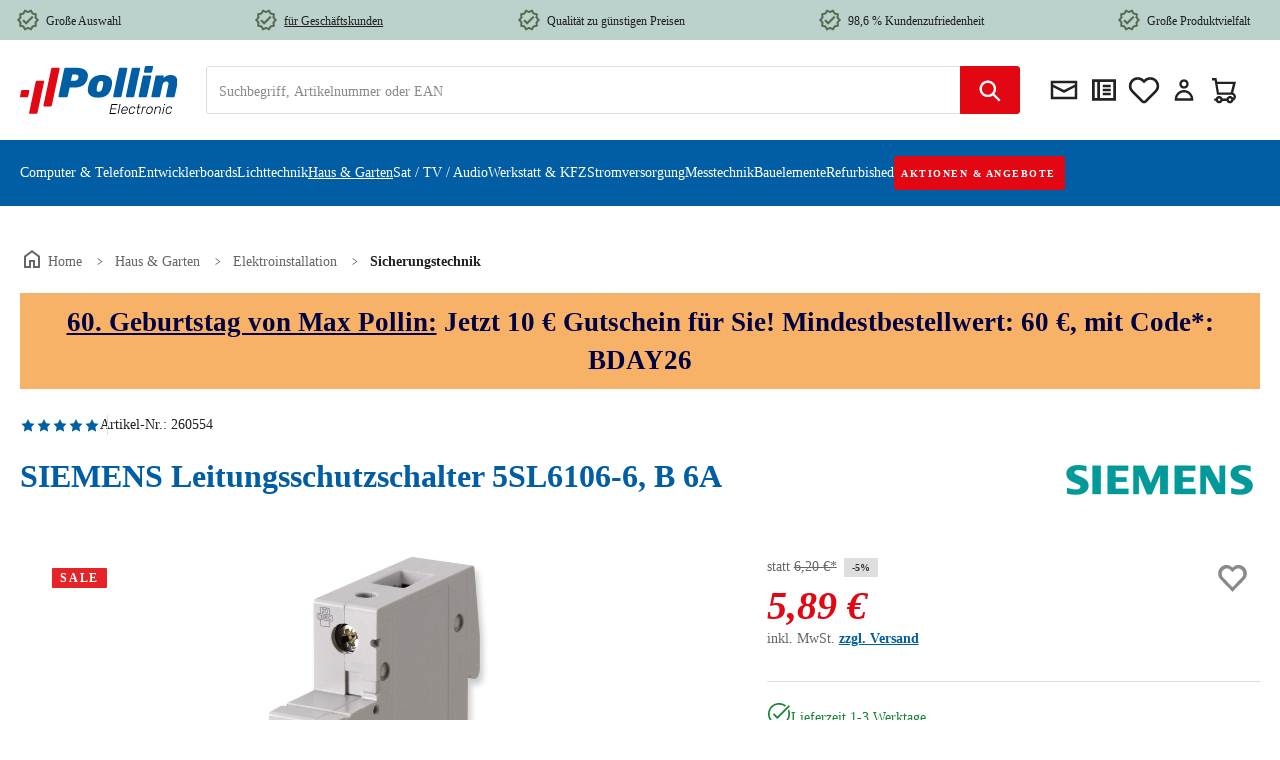

--- FILE ---
content_type: text/html; charset=UTF-8
request_url: https://www.pollin.de/p/siemens-leitungsschutzschalter-5sl6106-6-b-6a-260554
body_size: 47071
content:
<!DOCTYPE html><html lang="de-DE" itemscope="itemscope" itemtype="https://schema.org/WebPage"><head><meta charset="utf-8"><meta name="viewport" content="width=device-width, initial-scale=1, shrink-to-fit=no"><meta name="author" content=""><meta name="robots" content="index,follow"><meta name="revisit-after" content="15 days"><meta name="keywords" content="Siemens;Leitungsschutzschalter;5SL6106-6;1-polig;250/440 V~;Bemessungsstrom;6 A;Auslösecharakteristik;B;Installation"><meta name="description" content="Der Siemens Leitungsschutzschalter 5SL6106-6 ist 1-polig, hat eine Bemessungsbetriebsspannung von 250/440 V~ und einen Bemessungsstrom von 6 A."><link rel="alternate" hreflang="x-default" href="https://www.pollin.de/p/siemens-leitungsschutzschalter-5sl6106-6-b-6a-260554"/><link rel="alternate" hreflang="de-DE" href="https://www.pollin.de/p/siemens-leitungsschutzschalter-5sl6106-6-b-6a-260554"/><link rel="alternate" hreflang="de-AT" href="https://www.pollin.at/p/siemens-leitungsschutzschalter-5sl6106-6-b-6a-260554"/><meta property="og:type" content="product"><meta property="og:site_name" content="Pollin Electronic GmbH"><meta property="og:url" content="https://www.pollin.de/p/siemens-leitungsschutzschalter-5sl6106-6-b-6a-260554"><meta property="og:title" content="SIEMENS Leitungsschutzschalter 5SL6106-6, B 6A"><meta property="og:description" content="Der Siemens Leitungsschutzschalter 5SL6106-6 ist 1-polig, hat eine Bemessungsbetriebsspannung von 250/440 V~ und einen Bemessungsstrom von 6 A."><meta property="og:image" content="https://www.pollin.de/media/e4/9d/23/1700582701/260554-1-siemens-leitungsschutzschalter-5sl6106-6-b-6a.jpg?ts=1719362941"><meta property="product:brand" content="Siemens"><meta property="product:price:amount" content="5.89"><meta property="product:price:currency" content="EUR"><meta property="product:product_link" content="https://www.pollin.de/p/siemens-leitungsschutzschalter-5sl6106-6-b-6a-260554"><meta name="twitter:card" content="product"><meta name="twitter:site" content="Pollin Electronic GmbH"><meta name="twitter:title" content="SIEMENS Leitungsschutzschalter 5SL6106-6, B 6A"><meta name="twitter:description" content="Der Siemens Leitungsschutzschalter 5SL6106-6 ist 1-polig, hat eine Bemessungsbetriebsspannung von 250/440 V~ und einen Bemessungsstrom von 6 A."><meta name="twitter:image" content="https://www.pollin.de/media/e4/9d/23/1700582701/260554-1-siemens-leitungsschutzschalter-5sl6106-6-b-6a.jpg?ts=1719362941"><meta itemprop="copyrightHolder" content="Pollin Electronic GmbH"><meta itemprop="copyrightYear" content=""><meta itemprop="isFamilyFriendly" content="true"><meta itemprop="image" content="https://www.pollin.de/media/6b/1c/a9/1704269404/pollin-logoNEW.svg?ts=1704269406"><meta name="theme-color" content="#fff"><link rel="shortcut icon" href="https://www.pollin.de/media/ed/38/77/1704269561/pollinfavicon-32x32.ico?ts=1704269561"><link rel="apple-touch-icon" href="https://www.pollin.de/media/2f/95/74/1704269406/faviconNEW.ico?ts=1704269406"><link rel="canonical" href="https://www.pollin.de/p/siemens-leitungsschutzschalter-5sl6106-6-b-6a-260554"><title itemprop="name">SIEMENS Leitungsschutzschalter 5SL6106-6, B 6A</title><link rel="stylesheet" href="https://www.pollin.de/theme/25a146a64e7a4187af082aba913d7f47/css/all.css"> <script>window.features={"V6_5_0_0":true,"v6.5.0.0":true,"V6_6_0_0":true,"v6.6.0.0":true,"V6_7_0_0":false,"v6.7.0.0":false,"ADDRESS_SELECTION_REWORK":false,"address.selection.rework":false,"DISABLE_VUE_COMPAT":false,"disable.vue.compat":false,"ACCESSIBILITY_TWEAKS":false,"accessibility.tweaks":false,"ADMIN_VITE":false,"admin.vite":false,"TELEMETRY_METRICS":false,"telemetry.metrics":false,"PERFORMANCE_TWEAKS":false,"performance.tweaks":false,"CACHE_REWORK":false,"cache.rework":false,"PAYPAL_SETTINGS_TWEAKS":false,"paypal.settings.tweaks":false,"SSO":false,"sso":false,"V6_8_0_0":false,"v6.8.0.0":false,"FEATURE_SWAGCMSEXTENSIONS_1":true,"feature.swagcmsextensions.1":true,"FEATURE_SWAGCMSEXTENSIONS_2":true,"feature.swagcmsextensions.2":true,"FEATURE_SWAGCMSEXTENSIONS_8":true,"feature.swagcmsextensions.8":true,"FEATURE_SWAGCMSEXTENSIONS_63":true,"feature.swagcmsextensions.63":true,"RULE_BUILDER":true,"rule.builder":true,"FLOW_BUILDER":true,"flow.builder":true,"CUSTOM_PRICES":true,"custom.prices":true,"SUBSCRIPTIONS":false,"subscriptions":false,"ADVANCED_SEARCH":true,"advanced.search":true,"MULTI_INVENTORY":true,"multi.inventory":true,"RETURNS_MANAGEMENT":true,"returns.management":true,"TEXT_GENERATOR":true,"text.generator":true,"CHECKOUT_SWEETENER":true,"checkout.sweetener":true,"IMAGE_CLASSIFICATION":true,"image.classification":true,"PROPERTY_EXTRACTOR":true,"property.extractor":true,"REVIEW_SUMMARY":true,"review.summary":true,"REVIEW_TRANSLATOR":true,"review.translator":true,"CONTENT_GENERATOR":true,"content.generator":true,"EXPORT_ASSISTANT":true,"export.assistant":true,"QUICK_ORDER":true,"quick.order":true,"EMPLOYEE_MANAGEMENT":true,"employee.management":true,"QUOTE_MANAGEMENT":true,"quote.management":true,"NATURAL_LANGUAGE_SEARCH":true,"natural.language.search":true,"IMAGE_UPLOAD_SEARCH":true,"image.upload.search":true,"ORDER_APPROVAL":true,"order.approval":true,"SPATIAL_CMS_ELEMENT":true,"spatial.cms.element":true,"SHOPPING_LISTS":true,"shopping.lists":true,"TEXT_TO_IMAGE_GENERATION":true,"text.to.image.generation":true,"SPATIAL_SCENE_EDITOR":false,"spatial.scene.editor":false,"CAPTCHA":true,"captcha":true};(function(sCDN,sCDNProject,sCDNWorkspace,sCDNVers){if(window.localStorage!==null&&typeof window.localStorage==="object"&&typeof window.localStorage.getItem==="function"&&window.sessionStorage!==null&&typeof window.sessionStorage==="object"&&typeof window.sessionStorage.getItem==="function"){sCDNVers=window.sessionStorage.getItem("jts_preview_version")||window.localStorage.getItem("jts_preview_version")||sCDNVers;}
window.jentis=window.jentis||{};window.jentis.config=window.jentis.config||{};window.jentis.config.frontend=window.jentis.config.frontend||{};window.jentis.config.frontend.cdnhost=sCDN+"/get/"+sCDNWorkspace+"/web/"+sCDNVers+"/";window.jentis.config.frontend.vers=sCDNVers;window.jentis.config.frontend.env=sCDNWorkspace;window.jentis.config.frontend.project=sCDNProject;window._jts=window._jts||[];var f=document.getElementsByTagName("script")[0];var j=document.createElement("script");j.async=true;j.src=window.jentis.config.frontend.cdnhost+"w1rzz7.js";f.parentNode.insertBefore(j,f);})("https://p75a2t.pollin.de","pollin","live","_");(function(w,d,s,l,i){w[l]=w[l]||[];w[l].push({'gtm.start':new Date().getTime(),event:'gtm.js'});var f=d.getElementsByTagName(s)[0],j=d.createElement(s),dl=l!='dataLayer'?'&l='+l:'';j.async=true;j.src='https://www.googletagmanager.com/gtm.js?id='+i+dl;f.parentNode.insertBefore(j,f);})(window,document,'script','dataLayer','GTM-W5JSJSTC');var appIconImg="https://www.pollin.de/media/58/c3/ee/1755523754/app-logo.png?ts=1755523754",appIconAltText="Pollin Electronic App Icon",iosAppLink="https://apps.apple.com/de/app/pollin-electronic/id780587503",androidAppLink="https://play.google.com/store/apps/details?id=com.shopgate.android.app12251&hl=de",appName="Pollin Electronic",appDescription="Elektronik für alle! Entdecken Sie die Pollin-App.",downloadButtonText="Installieren",bannerBackgroundColor="#262729",bannerTextColor="#ffffff",downloadButtonColor="#025EA4",downloadButtonTextColor="#ffffff",isAndroid=/android/i.test(navigator.userAgent);function closeAppBanner(){var e=document.getElementById("sg-smartbanner");if(e){e.parentNode.removeChild(e);try{localStorage.setItem("hideSmartBanner","true")}catch(e){console.warn("Local storage not supported",e)}}}function isMobileDevice(){var e=navigator.userAgent||navigator.vendor||window.opera;return/android|iPhone|iPad|iPod/i.test(e)}function getAppLink(){return isAndroid?androidAppLink:iosAppLink}function shouldShowBanner(){try{return!localStorage.getItem("hideSmartBanner")&&isMobileDevice()}catch(e){return isMobileDevice()}}function insertSmartBanner(){if(shouldShowBanner()){var e=document.createElement("section");e.id="sg-smartbanner",e.style.cssText="display: flex; align-items: center; max-width: 100%; width: 100%; height: auto; overflow: hidden; font-family: 'SF Pro Text', 'Helvetica Neue', Helvetica, Arial, sans-serif; background-color: "+bannerBackgroundColor+"; color: "+bannerTextColor+"; z-index: 99999; margin: 0 auto; padding: 8px 8px 8px 0; box-shadow: 0px 4px 6px rgba(0,0,0,0.1); ",e.setAttribute("role","banner"),e.setAttribute("aria-live","polite"),e.setAttribute("aria-label",appName+" Hinweisbanner");var n=document.createElement("button");n.id="close-banner-btn",n.setAttribute("aria-label","App-Banner schließen"),n.innerHTML="&#x2715;",n.style.cssText="background:none;border:none;color:#777;font-size:20px;cursor:pointer;padding:0 10px;",n.onclick=closeAppBanner;var t=document.createElement("div");t.style.cssText="flex: 0 0 60px; margin-right: 10px;";var o=document.createElement("img");o.src=appIconImg,o.alt=appIconAltText||appName+" App Logo",o.style.cssText="width: 60px; height: 60px; object-fit: cover; border-radius: 12px; border: 1px solid #e4e0e0; display: block;",t.appendChild(o);var a=document.createElement("div");a.style.cssText="flex: 1; line-height: 1.2; font-size: 15px; padding-left: 10px;";var r=document.createElement("span");r.style.fontWeight="bold",r.innerHTML=appName;var i=document.createElement("span");i.style.cssText="color: #8e8e93; font-size: 13px;",i.innerHTML="<br />"+appDescription,a.appendChild(r),a.appendChild(i);var l=document.createElement("div");l.style.cssText="flex: 0 0 auto; margin-left: auto;";var d=document.createElement("a");d.href=getAppLink(),d.setAttribute("aria-label",appName+" im "+(isAndroid?"Google Play":"App Store")+" öffnen"),d.target="_blank",d.style.cssText=" background-color: "+downloadButtonColor+"; color: "+downloadButtonTextColor+"; font-size: 16px; padding: 8px 16px; border-radius: 6px; text-decoration: none; ",d.innerHTML=downloadButtonText,l.appendChild(d),e.appendChild(n),e.appendChild(t),e.appendChild(a),e.appendChild(l);var p=document.body.firstElementChild;document.body.insertBefore(e,p.nextSibling)}}function initSmartBanner(){setTimeout(insertSmartBanner,100)}"loading"===document.readyState?document.addEventListener("DOMContentLoaded",initSmartBanner):initSmartBanner();window.dataLayer=window.dataLayer||[];function gtag(){dataLayer.push(arguments);}
(()=>{const analyticsStorageEnabled=document.cookie.split(';').some((item)=>item.trim().includes('google-analytics-enabled=1'));const adsEnabled=document.cookie.split(';').some((item)=>item.trim().includes('google-ads-enabled=1'));gtag('consent','default',{'ad_user_data':adsEnabled?'granted':'denied','ad_storage':adsEnabled?'granted':'denied','ad_personalization':adsEnabled?'granted':'denied','analytics_storage':analyticsStorageEnabled?'granted':'denied'});})();window.activeNavigationId='e34cfa9c92934917ae47353da67faa8c';window.router={'frontend.cart.offcanvas':'/checkout/offcanvas','frontend.cookie.offcanvas':'/cookie/offcanvas','frontend.checkout.finish.page':'/checkout/finish','frontend.checkout.info':'/widgets/checkout/info','frontend.menu.offcanvas':'/widgets/menu/offcanvas','frontend.cms.page':'/widgets/cms','frontend.cms.navigation.page':'/widgets/cms/navigation','frontend.account.addressbook':'/widgets/account/address-book','frontend.country.country-data':'/country/country-state-data','frontend.app-system.generate-token':'/app-system/Placeholder/generate-token',};window.salesChannelId='3f3c40fb40d647e3964bbc6af27c3985';window.router['widgets.swag.cmsExtensions.quickview']='/swag/cms-extensions/quickview';window.router['widgets.swag.cmsExtensions.quickview.variant']='/swag/cms-extensions/quickview/variant';window.router['frontend.product.review.translate']='/translate-review';window.breakpoints={"xs":0,"sm":576,"md":768,"lg":992,"xl":1200,"xxl":1400};window.themeAssetsPublicPath='https://www.pollin.de/theme/298b4029540c46f596d6e34a1fef7f3d/assets/';window.validationMessages={"required":"Die Eingabe darf nicht leer sein.","email":"Ung\u00fcltige E-Mail-Adresse. Die E-Mail ben\u00f6tigt das Format \"nutzer@beispiel.de\".","confirmation":"Ihre Eingaben sind nicht identisch.","minLength":"Die Eingabe ist zu kurz."};window.maxiaTaxSwitch={"pluginEnabled":false,"preselectAccountType":1,"showPopup":0,"popupTestMode":0,"popupProductPagesOnly":0,"isNet":null,"showOverlay":1,"cookieRequired":true,"cookieExpirationDays":30,"updateSettingUrl":"\/maxia-tax-switch","urlParameterName":"net","urlParameterHideModal":1};window.themeJsPublicPath='https://www.pollin.de/theme/25a146a64e7a4187af082aba913d7f47/js/';window.mollie_javascript_use_shopware='0';const removeKeysFromExtensionArray=(array)=>{delete(array.extensions);delete(array.apiAlias);return array;};if(window.dataLayer&&typeof window.dataLayer.push==='function'){window.dataLayer.push({"event":"initial-meta","general":{"userId":"","loggedIn":"Nein","currency":"EUR","pageArea":"Haus &amp; Garten\/Elektroinstallation\/Sicherungstechnik","contentType":"Produktdetail",},"cart":{"items":[]}});};;;if(window.dataLayer&&typeof window.dataLayer.push==='function'){data={"extensions":[],"apiAlias":null,"currency":"EUR","grossValue":"5.89","netValue":"4.95","items":[{"item_id":"260554","item_name":"SIEMENS Leitungsschutzschalter 5SL6106-6, B 6A","index":"","price":"5.89","netPrice":"4.95","affPrice":"","discount":"0.00","coupon":"","item_brand":"Siemens","item_category":"","item_category2":"","item_category3":"","item_category4":"","item_variant":{"var1":"","var2":"","var3":"","var4":""},"item_strikePrice":"6.20","item_strikeProduct":"Ja","quantity":1}]};data=removeKeysFromExtensionArray(data);window.dataLayer.push({"ecommerce":null});window.dataLayer.push({"event":"view_item","ecommerce":data});};;</script> <script id="usercentrics-cmp" data-settings-id="kc1AwExx3" src="https://web.cmp.usercentrics.eu/ui/loader.js"></script><script src="https://pollin.app.baqend.com/v1/speedkit/install.js" async crossorigin="anonymous"></script><script charset="UTF-8" src="https://s-eu-1.pushpushgo.com/js/5f881f6ab6b5d865e6567b33.js" async="async"></script><script src="https://challenges.cloudflare.com/turnstile/v0/api.js" defer></script><script src="https://www.pollin.de/theme/25a146a64e7a4187af082aba913d7f47/js/storefront/storefront.js" defer></script><script src="https://www.pollin.de/theme/25a146a64e7a4187af082aba913d7f47/js/swag-amazon-pay/swag-amazon-pay.js" defer></script><script src="https://www.pollin.de/theme/25a146a64e7a4187af082aba913d7f47/js/swag-pay-pal/swag-pay-pal.js" defer></script><script src="https://www.pollin.de/theme/25a146a64e7a4187af082aba913d7f47/js/swag-cms-extensions/swag-cms-extensions.js" defer></script><script src="https://www.pollin.de/theme/25a146a64e7a4187af082aba913d7f47/js/subscription/subscription.js" defer></script><script src="https://www.pollin.de/theme/25a146a64e7a4187af082aba913d7f47/js/checkout-sweetener/checkout-sweetener.js" defer></script><script src="https://www.pollin.de/theme/25a146a64e7a4187af082aba913d7f47/js/text-translator/text-translator.js" defer></script><script src="https://www.pollin.de/theme/25a146a64e7a4187af082aba913d7f47/js/employee-management/employee-management.js" defer></script><script src="https://www.pollin.de/theme/25a146a64e7a4187af082aba913d7f47/js/quick-order/quick-order.js" defer></script><script src="https://www.pollin.de/theme/25a146a64e7a4187af082aba913d7f47/js/advanced-search/advanced-search.js" defer></script><script src="https://www.pollin.de/theme/25a146a64e7a4187af082aba913d7f47/js/captcha/captcha.js" defer></script><script src="https://www.pollin.de/theme/25a146a64e7a4187af082aba913d7f47/js/quote-management/quote-management.js" defer></script><script src="https://www.pollin.de/theme/25a146a64e7a4187af082aba913d7f47/js/a-i-search/a-i-search.js" defer></script><script src="https://www.pollin.de/theme/25a146a64e7a4187af082aba913d7f47/js/spatial-cms-element/spatial-cms-element.js" defer></script><script src="https://www.pollin.de/theme/25a146a64e7a4187af082aba913d7f47/js/order-approval/order-approval.js" defer></script><script src="https://www.pollin.de/theme/25a146a64e7a4187af082aba913d7f47/js/shopping-list/shopping-list.js" defer></script><script src="https://www.pollin.de/theme/25a146a64e7a4187af082aba913d7f47/js/compra-password-validator-s-w6/compra-password-validator-s-w6.js" defer></script><script src="https://www.pollin.de/theme/25a146a64e7a4187af082aba913d7f47/js/bfn-direct-debit/bfn-direct-debit.js" defer></script><script src="https://www.pollin.de/theme/25a146a64e7a4187af082aba913d7f47/js/laudert-b2-b-registration/laudert-b2-b-registration.js" defer></script><script src="https://www.pollin.de/theme/25a146a64e7a4187af082aba913d7f47/js/sgate-webcheckout-s-w6/sgate-webcheckout-s-w6.js" defer></script><script src="https://www.pollin.de/theme/25a146a64e7a4187af082aba913d7f47/js/dvsn-return-shipment/dvsn-return-shipment.js" defer></script><script src="https://www.pollin.de/theme/25a146a64e7a4187af082aba913d7f47/js/solid-product-videos/solid-product-videos.js" defer></script><script src="https://www.pollin.de/theme/25a146a64e7a4187af082aba913d7f47/js/tonur-packstation6/tonur-packstation6.js" defer></script><script src="https://www.pollin.de/theme/25a146a64e7a4187af082aba913d7f47/js/prems-wishlist/prems-wishlist.js" defer></script><script src="https://www.pollin.de/theme/25a146a64e7a4187af082aba913d7f47/js/fsd-fact-finder/fsd-fact-finder.js" defer></script><script src="https://www.pollin.de/theme/25a146a64e7a4187af082aba913d7f47/js/acris-stock-notification-c-s/acris-stock-notification-c-s.js" defer></script><script src="https://www.pollin.de/theme/25a146a64e7a4187af082aba913d7f47/js/cbax-modul-manufacturers/cbax-modul-manufacturers.js" defer></script><script src="https://www.pollin.de/theme/25a146a64e7a4187af082aba913d7f47/js/mmees-range-slider-pro/mmees-range-slider-pro.js" defer></script><script src="https://www.pollin.de/theme/25a146a64e7a4187af082aba913d7f47/js/acris-gpsr-c-s/acris-gpsr-c-s.js" defer></script><script src="https://www.pollin.de/theme/25a146a64e7a4187af082aba913d7f47/js/maxia-tax-switch6/maxia-tax-switch6.js" defer></script><script src="https://www.pollin.de/theme/25a146a64e7a4187af082aba913d7f47/js/pollin-theme/pollin-theme.js" defer></script><script src="https://www.pollin.de/bundles/molliepayments/mollie-payments.js" defer></script></head><body class="is-ctl-fsdproduct is-act-index"><div id="page-top" class="skip-to-content bg-primary-subtle text-primary-emphasis overflow-hidden" tabindex="-1"><div class="container skip-to-content-container d-flex justify-content-center visually-hidden-focusable"><a href="#content-main" class="skip-to-content-link d-inline-flex text-decoration-underline m-1 p-2 fw-bold gap-2"> Zum Hauptinhalt springen </a><a href="#header-main-search-input" class="skip-to-content-link d-inline-flex text-decoration-underline m-1 p-2 fw-bold gap-2 d-none d-sm-block"> Zur Suche springen </a><a href="#main-navigation-menu" class="skip-to-content-link d-inline-flex text-decoration-underline m-1 p-2 fw-bold gap-2 d-none d-lg-block"> Zur Hauptnavigation springen </a></div></div><noscript class="noscript-main"><div role="alert" aria-live="polite" class="alert alert-info alert-has-icon"> <span class="icon icon-info" aria-hidden="true"><svg xmlns="http://www.w3.org/2000/svg" xmlns:xlink="http://www.w3.org/1999/xlink" width="24" height="24" viewBox="0 0 24 24"><defs><path d="M12 7c.5523 0 1 .4477 1 1s-.4477 1-1 1-1-.4477-1-1 .4477-1 1-1zm1 9c0 .5523-.4477 1-1 1s-1-.4477-1-1v-5c0-.5523.4477-1 1-1s1 .4477 1 1v5zm11-4c0 6.6274-5.3726 12-12 12S0 18.6274 0 12 5.3726 0 12 0s12 5.3726 12 12zM12 2C6.4772 2 2 6.4772 2 12s4.4772 10 10 10 10-4.4772 10-10S17.5228 2 12 2z" id="icons-default-info" /></defs><use xlink:href="#icons-default-info" fill="#758CA3" fill-rule="evenodd" /></svg></span> <div class="alert-content-container"><div class="alert-content"> Um unseren Shop in vollem Umfang nutzen zu können, empfehlen wir Ihnen Javascript in Ihrem Browser zu aktivieren. </div></div></div></noscript><noscript><iframe src="https://www.googletagmanager.com/ns.html?id=GTM-W5JSJSTC" height="0" width="0" style="display:none;visibility:hidden"></iframe></noscript><header class="header-main"><div class="container"><div class="top-bar d-lg-block"><nav class="pol-top-bar-nav"><div class="pol-top-bar-item"> <span class="icon icon-pollin icon-pollin-new icon-xs"><svg width="24" height="24" viewBox="0 0 24 24" fill="none" xmlns="http://www.w3.org/2000/svg"><path d="M23 11.99L20.56 9.2L20.9 5.51L17.29 4.69L15.4 1.5L12 2.96L8.6 1.5L6.71 4.69L3.1 5.5L3.44 9.2L1 11.99L3.44 14.78L3.1 18.48L6.71 19.3L8.6 22.5L12 21.03L15.4 22.49L17.29 19.3L20.9 18.48L20.56 14.79L23 11.99ZM19.05 13.47L18.49 14.12L18.57 14.97L18.75 16.92L16.01 17.54L15.57 18.28L14.58 19.96L12.8 19.19L12 18.85L11.21 19.19L9.43 19.96L8.44 18.29L8 17.55L5.26 16.93L5.44 14.97L5.52 14.12L4.96 13.47L3.67 12L4.96 10.52L5.52 9.87L5.43 9.01L5.25 7.07L7.99 6.45L8.43 5.71L9.42 4.03L11.2 4.8L12 5.14L12.79 4.8L14.57 4.03L15.56 5.71L16 6.45L18.74 7.07L18.56 9.02L18.48 9.87L19.04 10.52L20.33 11.99L19.05 13.47Z" fill="#181A1B"/><path d="M10.09 13.75L7.77 11.42L6.29 12.91L10.09 16.72L17.43 9.36L15.95 7.87L10.09 13.75Z" fill="#181A1B"/></svg></span> <span class="pol-top-bar-link"> Große Auswahl </span> </div><div class="pol-top-bar-item"> <span class="icon icon-pollin icon-pollin-new icon-xs"><svg width="24" height="24" viewBox="0 0 24 24" fill="none" xmlns="http://www.w3.org/2000/svg"><path d="M23 11.99L20.56 9.2L20.9 5.51L17.29 4.69L15.4 1.5L12 2.96L8.6 1.5L6.71 4.69L3.1 5.5L3.44 9.2L1 11.99L3.44 14.78L3.1 18.48L6.71 19.3L8.6 22.5L12 21.03L15.4 22.49L17.29 19.3L20.9 18.48L20.56 14.79L23 11.99ZM19.05 13.47L18.49 14.12L18.57 14.97L18.75 16.92L16.01 17.54L15.57 18.28L14.58 19.96L12.8 19.19L12 18.85L11.21 19.19L9.43 19.96L8.44 18.29L8 17.55L5.26 16.93L5.44 14.97L5.52 14.12L4.96 13.47L3.67 12L4.96 10.52L5.52 9.87L5.43 9.01L5.25 7.07L7.99 6.45L8.43 5.71L9.42 4.03L11.2 4.8L12 5.14L12.79 4.8L14.57 4.03L15.56 5.71L16 6.45L18.74 7.07L18.56 9.02L18.48 9.87L19.04 10.52L20.33 11.99L19.05 13.47Z" fill="#181A1B"/><path d="M10.09 13.75L7.77 11.42L6.29 12.91L10.09 16.72L17.43 9.36L15.95 7.87L10.09 13.75Z" fill="#181A1B"/></svg></span> <a href="https://www.pollin.de/geschaeftskunden-service?etcc_cu=onsite&etcc_cmp_onsite=geschaeftskunden&etcc_med_onsite=promo-in-top-bar" class="pol-top-bar-link"> <span style="text-decoration: underline;">für Geschäftskunden</span> </a></div><div class="pol-top-bar-item"> <span class="icon icon-pollin icon-pollin-new icon-xs"><svg width="24" height="24" viewBox="0 0 24 24" fill="none" xmlns="http://www.w3.org/2000/svg"><path d="M23 11.99L20.56 9.2L20.9 5.51L17.29 4.69L15.4 1.5L12 2.96L8.6 1.5L6.71 4.69L3.1 5.5L3.44 9.2L1 11.99L3.44 14.78L3.1 18.48L6.71 19.3L8.6 22.5L12 21.03L15.4 22.49L17.29 19.3L20.9 18.48L20.56 14.79L23 11.99ZM19.05 13.47L18.49 14.12L18.57 14.97L18.75 16.92L16.01 17.54L15.57 18.28L14.58 19.96L12.8 19.19L12 18.85L11.21 19.19L9.43 19.96L8.44 18.29L8 17.55L5.26 16.93L5.44 14.97L5.52 14.12L4.96 13.47L3.67 12L4.96 10.52L5.52 9.87L5.43 9.01L5.25 7.07L7.99 6.45L8.43 5.71L9.42 4.03L11.2 4.8L12 5.14L12.79 4.8L14.57 4.03L15.56 5.71L16 6.45L18.74 7.07L18.56 9.02L18.48 9.87L19.04 10.52L20.33 11.99L19.05 13.47Z" fill="#181A1B"/><path d="M10.09 13.75L7.77 11.42L6.29 12.91L10.09 16.72L17.43 9.36L15.95 7.87L10.09 13.75Z" fill="#181A1B"/></svg></span> <span class="pol-top-bar-link"> Qualität zu günstigen Preisen </span> </div><div class="pol-top-bar-item"> <span class="icon icon-pollin icon-pollin-new icon-xs"><svg width="24" height="24" viewBox="0 0 24 24" fill="none" xmlns="http://www.w3.org/2000/svg"><path d="M23 11.99L20.56 9.2L20.9 5.51L17.29 4.69L15.4 1.5L12 2.96L8.6 1.5L6.71 4.69L3.1 5.5L3.44 9.2L1 11.99L3.44 14.78L3.1 18.48L6.71 19.3L8.6 22.5L12 21.03L15.4 22.49L17.29 19.3L20.9 18.48L20.56 14.79L23 11.99ZM19.05 13.47L18.49 14.12L18.57 14.97L18.75 16.92L16.01 17.54L15.57 18.28L14.58 19.96L12.8 19.19L12 18.85L11.21 19.19L9.43 19.96L8.44 18.29L8 17.55L5.26 16.93L5.44 14.97L5.52 14.12L4.96 13.47L3.67 12L4.96 10.52L5.52 9.87L5.43 9.01L5.25 7.07L7.99 6.45L8.43 5.71L9.42 4.03L11.2 4.8L12 5.14L12.79 4.8L14.57 4.03L15.56 5.71L16 6.45L18.74 7.07L18.56 9.02L18.48 9.87L19.04 10.52L20.33 11.99L19.05 13.47Z" fill="#181A1B"/><path d="M10.09 13.75L7.77 11.42L6.29 12.91L10.09 16.72L17.43 9.36L15.95 7.87L10.09 13.75Z" fill="#181A1B"/></svg></span> <span class="pol-top-bar-link"> 98,6 % Kundenzufriedenheit </span> </div><div class="pol-top-bar-item"> <span class="icon icon-pollin icon-pollin-new icon-xs"><svg width="24" height="24" viewBox="0 0 24 24" fill="none" xmlns="http://www.w3.org/2000/svg"><path d="M23 11.99L20.56 9.2L20.9 5.51L17.29 4.69L15.4 1.5L12 2.96L8.6 1.5L6.71 4.69L3.1 5.5L3.44 9.2L1 11.99L3.44 14.78L3.1 18.48L6.71 19.3L8.6 22.5L12 21.03L15.4 22.49L17.29 19.3L20.9 18.48L20.56 14.79L23 11.99ZM19.05 13.47L18.49 14.12L18.57 14.97L18.75 16.92L16.01 17.54L15.57 18.28L14.58 19.96L12.8 19.19L12 18.85L11.21 19.19L9.43 19.96L8.44 18.29L8 17.55L5.26 16.93L5.44 14.97L5.52 14.12L4.96 13.47L3.67 12L4.96 10.52L5.52 9.87L5.43 9.01L5.25 7.07L7.99 6.45L8.43 5.71L9.42 4.03L11.2 4.8L12 5.14L12.79 4.8L14.57 4.03L15.56 5.71L16 6.45L18.74 7.07L18.56 9.02L18.48 9.87L19.04 10.52L20.33 11.99L19.05 13.47Z" fill="#181A1B"/><path d="M10.09 13.75L7.77 11.42L6.29 12.91L10.09 16.72L17.43 9.36L15.95 7.87L10.09 13.75Z" fill="#181A1B"/></svg></span> <span class="pol-top-bar-link"> Große Produktvielfalt </span> </div></nav></div><div class="row align-items-center header-row"><div class="col-auto pol-menu-button order-last"><div class="menu-button"> <button class="btn nav-main-toggle-btn header-actions-btn" type="button" data-off-canvas-menu="true" aria-label="Menü"> <span class="icon icon-pollin icon-pollin-stack"><svg width="24" height="24" viewBox="0 0 24 24" fill="none" xmlns="http://www.w3.org/2000/svg"><path d="M3 18V16H21V18H3ZM3 13V11H21V13H3ZM3 8V6H21V8H3Z" fill="#222222"/></svg></span> </button> </div></div><div class="col-auto header-logo-col"><div class="header-logo-main text-center"><a class="header-logo-main-link" href="/" title="Zur Startseite gehen"><picture class="header-logo-picture"><source srcset="https://www.pollin.de/media/6b/1c/a9/1704269404/pollin-logoNEW.svg?ts=1704269406" media="(min-width: 768px) and (max-width: 991px)"><source srcset="https://www.pollin.de/media/6b/1c/a9/1704269404/pollin-logoNEW.svg?ts=1704269406" media="(max-width: 767px)"><img src="https://www.pollin.de/media/f3/ef/23/1704356222/pollin-logoNEW_%282%29.svg?ts=1704356222" alt="Zur Startseite gehen" class="img-fluid header-logo-main-img"></picture></a></div></div><div class="col-auto order-md-last header-actions-col"><div class="header-actions-row"><div class="col-auto"><div class="header-newsletter"><a class="btn header-newsletter-btn header-actions-btn" href="https://pollin.de/newsletter" title="Newsletter" aria-label="Newsletter"> <span class="header-newsletter-icon"> <span class="icon icon-pollin icon-pollin-envelope"><svg width="24" height="24" viewBox="0 0 24 24" fill="none" xmlns="http://www.w3.org/2000/svg"><path d="M2 19H22V5H2V19ZM20 8L12 12L4 8V7H20V8ZM4 10L12 14.18L20 10V17H4V10Z" fill="#181A1B"/></svg></span> <span class="header-icon-label"> Newsletter </span> </span> </a></div></div><div class="col-auto"><div class="header-directsale"><a class="btn header-directsale-btn header-actions-btn" href="https://pollin.de/account/quick-order" title="Direktkauf" aria-label="Direktkauf"> <span class="header-directsale-icon"> <span class="icon icon-pollin icon-pollin-checklist"><svg width="24" height="24" viewBox="0 0 24 24" fill="none" xmlns="http://www.w3.org/2000/svg"><path fill-rule="evenodd" clip-rule="evenodd" d="M6.63543 4H8.05276H21V20H3V4H6.63543ZM7 6H5V18H7V6ZM9 18H19V6H9V18ZM11 8H17V10H11V8ZM17 11H11V13H17V11ZM11 14H17V16H11V14Z" fill="#181A1B"/></svg></span> <span class="header-icon-label"> Direktkauf </span> </span> </a></div></div><div class="col-auto"><div class="wishlist-header"> <span class="wishlist-heart"> <span rel="nofollow" data-bs-toggle="modal" data-bs-target="#prems-wishlist-index-modal-window" class="btn wishlist-header-btn header-actions-btn" title="Wunschlisten"> <span class="whishlist-header-icon"> <span class="icon icon-heart"><svg xmlns="http://www.w3.org/2000/svg" xmlns:xlink="http://www.w3.org/1999/xlink" width="24" height="24" viewBox="0 0 24 24"><defs><path d="M20.0139 12.2998c1.8224-1.8224 1.8224-4.7772 0-6.5996-1.8225-1.8225-4.7772-1.8225-6.5997 0L12 7.1144l-1.4142-1.4142c-1.8225-1.8225-4.7772-1.8225-6.5997 0-1.8224 1.8224-1.8224 4.7772 0 6.5996l7.519 7.519a.7.7 0 0 0 .9899 0l7.5189-7.519zm1.4142 1.4142-7.519 7.519c-1.0543 1.0544-2.7639 1.0544-3.8183 0L2.572 13.714c-2.6035-2.6035-2.6035-6.8245 0-9.428 2.6035-2.6035 6.8246-2.6035 9.4281 0 2.6035-2.6035 6.8246-2.6035 9.428 0 2.6036 2.6035 2.6036 6.8245 0 9.428z" id="icons-default-heart" /></defs><use xlink:href="#icons-default-heart" fill="#758CA3" fill-rule="evenodd" /></svg></span> </span> <span class="wishlist-header-name">Wunschlisten</span> <span class="wishlist-count badge bg-primary" data-uri="/wishlist/count"></span> </span> <div class="modal fade" id="prems-wishlist-index-modal-window" tabindex="-1" role="dialog" aria-hidden="true"><div class="modal-dialog modal-lg modal-dialog-scrollable modal-dialog-centered" role="document"><div class="modal-content"><div class="modal-header"><div class="modal-title h5"> Ihre Wunschlisten </div> <button type="button" class="btn-close close" data-bs-dismiss="modal" aria-label="Close"></button> </div><div class="modal-body"><p>Sie können Ihre Wunschlisten einsehen, nachdem Sie ein Kundenkonto erstellt oder sich angemeldet haben.</p><a href="/wishlist/index" class="btn-primary btn small">Erstellen Sie ein Kundenkonto oder melden Sie sich an</a></div></div></div></div></span> </div></div><div class="col-auto"><div class="account-menu"><div class="dropdown"> <button class="btn account-menu-btn header-actions-btn" type="button" id="accountWidget" data-account-menu="true" data-bs-toggle="dropdown" aria-haspopup="true" aria-expanded="false" aria-label="Mein Konto" title="Mein Konto"> <span class="icon icon-pollin icon-pollin-avatar"><svg width="24" height="24" viewBox="0 0 24 24" fill="none" xmlns="http://www.w3.org/2000/svg"><path fill-rule="evenodd" clip-rule="evenodd" d="M15.5 7.5C15.5 9.425 13.925 11 12 11C10.075 11 8.5 9.425 8.5 7.5C8.5 5.575 10.075 4 12 4C13.925 4 15.5 5.575 15.5 7.5ZM13.75 7.5C13.75 6.5375 12.9625 5.75 12 5.75C11.0375 5.75 10.25 6.5375 10.25 7.5C10.25 8.4625 11.0375 9.25 12 9.25C12.9625 9.25 13.75 8.4625 13.75 7.5ZM5 19.1111C5 15.2 8.15 12 12 12C15.85 12 19 15.2 19 19.1111V20H5V19.1111ZM12 13.7778C9.375 13.7778 7.275 15.7333 6.8375 18.2222H17.1625C16.725 15.7333 14.625 13.7778 12 13.7778Z" fill="#181A1B"/></svg></span> <span class="header-icon-label"> Mein Konto </span> </button> <div class="dropdown-menu dropdown-menu-end account-menu-dropdown js-account-menu-dropdown" aria-labelledby="accountWidget"><div class="offcanvas-header"> <button class="btn btn-light offcanvas-close js-offcanvas-close"> <span class="icon icon-pollin icon-pollin-x icon-xs"><svg width="24" height="24" viewBox="0 0 24 24" fill="none" xmlns="http://www.w3.org/2000/svg"><path fill-rule="evenodd" clip-rule="evenodd" d="M12 10.1981L17.1981 5L19 6.81931L13.8193 12L19 17.1981L17.1981 19L12 13.8193L6.81931 19L5 17.1981L10.1981 12L5 6.81931L6.81931 5L12 10.1981Z" fill="#181A1B"/></svg></span> Menü schließen </button> </div><div class="offcanvas-body"><div class="account-menu"><div class="dropdown-header account-menu-header"> Mein Konto </div><div class="account-menu-login"><a href="/account/login" title="Anmelden" class="btn btn-primary account-menu-login-button"> Anmelden </a><div class="account-menu-register"> oder <a href="/account/login" title="Registrieren"> registrieren </a></div></div><div class="account-menu-links"><div class="header-account-menu"><div class="card account-menu-inner"><div data-clarity-mask="True"></div><div class="list-group list-group-flush account-aside-list-group"><a href="/account" title="Übersicht" class="list-group-item list-group-item-action account-aside-item"> Übersicht </a><a href="/account/profile" title="Persönliches Profil" class="list-group-item list-group-item-action account-aside-item"> Persönliches Profil </a><a href="/account/address" title="Adressen" class="list-group-item list-group-item-action account-aside-item"> Adressen </a><a href="/account/payment" title="Zahlungsarten" class="list-group-item list-group-item-action account-aside-item"> Zahlungsarten </a><a href="/account/order" title="Bestellungen" class="list-group-item list-group-item-action account-aside-item"> Bestellungen </a><a href="/wishlist/index" rel="nofollow" title="Wunschlisten" class="list-group-item list-group-item-action account-aside-item"> Wunschlisten </a><a href="/dvsn/return-shipment/list" title="Rücksendungen" class="list-group-item list-group-item-action account-aside-item"> Rücksendungen </a></div></div></div></div></div></div></div></div></div></div><div class="col-auto"><div class="header-cart" data-off-canvas-cart="true"><a class="btn header-cart-btn header-actions-btn" href="/checkout/cart" data-cart-widget="true" title="Warenkorb" aria-labelledby="cart-widget-aria-label" aria-haspopup="true"> <span class="header-cart-icon"> <span class="icon icon-pollin icon-pollin-cart"><svg width="24" height="24" viewBox="0 0 24 24" fill="none" xmlns="http://www.w3.org/2000/svg"><path d="M18.9267 14.115L21 5.755H6.86387L6.39267 3H3V4.805H4.97906L6.76963 15.635H17.8901C18.644 15.635 19.2094 16.205 19.2094 16.965C19.2094 17.345 19.1152 17.63 18.8325 17.915C18.3613 17.06 17.5131 16.49 16.4764 16.49C15.3455 16.49 14.3089 17.25 13.9319 18.295H10.9162C10.5393 17.25 9.59686 16.49 8.37173 16.49C7.1466 16.49 6.20419 17.25 5.82723 18.295H4.69634V20.1H5.82723C6.20419 21.24 7.1466 22 8.37173 22C9.59686 22 10.5393 21.24 10.9162 20.195H13.9319C14.3089 21.24 15.2513 22 16.4764 22C17.7016 22 18.8325 21.145 19.1152 19.91C20.2461 19.435 21 18.295 21 17.06C20.9058 15.635 20.0576 14.495 18.9267 14.115ZM7.1466 7.56H18.644L17.0419 13.925H8.18325L7.1466 7.56ZM8.37173 20.195C7.90052 20.195 7.42932 19.815 7.42932 19.245C7.42932 18.77 7.80628 18.295 8.37173 18.295C8.84293 18.295 9.31414 18.675 9.31414 19.245C9.2199 19.815 8.84293 20.195 8.37173 20.195ZM16.4764 20.195C16.0052 20.195 15.534 19.815 15.534 19.245C15.534 18.77 15.911 18.295 16.4764 18.295C16.9476 18.295 17.4188 18.675 17.4188 19.245C17.3246 19.815 16.9476 20.195 16.4764 20.195Z" fill="#181A1B"/></svg></span> <span class="header-icon-label"> Warenkorb </span> </span> <span class="visually-hidden" id="cart-widget-aria-label"> Warenkorb enthält 0 Positionen. Der Gesamtwert beträgt 0,00 €. </span> </a></div></div><div class="fsd-cart-alert fsd-cart-alert--success"><div role="alert" aria-live="polite" class="alert alert-success alert-has-icon"> <span class="icon icon-checkmark-circle" aria-hidden="true"><svg xmlns="http://www.w3.org/2000/svg" xmlns:xlink="http://www.w3.org/1999/xlink" width="24" height="24" viewBox="0 0 24 24"><defs><path d="M24 12c0 6.6274-5.3726 12-12 12S0 18.6274 0 12 5.3726 0 12 0s12 5.3726 12 12zM12 2C6.4772 2 2 6.4772 2 12s4.4772 10 10 10 10-4.4772 10-10S17.5228 2 12 2zM7.7071 12.2929 10 14.5858l6.2929-6.293c.3905-.3904 1.0237-.3904 1.4142 0 .3905.3906.3905 1.0238 0 1.4143l-7 7c-.3905.3905-1.0237.3905-1.4142 0l-3-3c-.3905-.3905-.3905-1.0237 0-1.4142.3905-.3905 1.0237-.3905 1.4142 0z" id="icons-default-checkmark-circle" /></defs><use xlink:href="#icons-default-checkmark-circle" fill="#758CA3" fill-rule="evenodd" /></svg></span> <div class="alert-content-container"><div class="alert-content"> %quantity% Produkt(e) zum Warenkorb hinzugefügt. </div></div></div></div><div class="fsd-cart-alert fsd-cart-alert--error"><div role="alert" aria-live="polite" class="alert alert-danger alert-has-icon"> <span class="icon icon-blocked" aria-hidden="true"><svg xmlns="http://www.w3.org/2000/svg" xmlns:xlink="http://www.w3.org/1999/xlink" width="24" height="24" viewBox="0 0 24 24"><defs><path d="M12 24C5.3726 24 0 18.6274 0 12S5.3726 0 12 0s12 5.3726 12 12-5.3726 12-12 12zm0-2c5.5228 0 10-4.4772 10-10S17.5228 2 12 2 2 6.4772 2 12s4.4772 10 10 10zm4.2929-15.7071c.3905-.3905 1.0237-.3905 1.4142 0 .3905.3905.3905 1.0237 0 1.4142l-10 10c-.3905.3905-1.0237.3905-1.4142 0-.3905-.3905-.3905-1.0237 0-1.4142l10-10z" id="icons-default-blocked" /></defs><use xlink:href="#icons-default-blocked" fill="#758CA3" fill-rule="evenodd" /></svg></span> <div class="alert-content-container"><div class="alert-content"> Hinzufügen zum Warenkorb fehlgeschlagen. </div></div></div></div></div></div><div class="col-md-auto header-search-col"><div class="header-search"><form action="/search" method="get" data-search-widget="true" data-search-widget-options='{&quot;searchWidgetMinChars&quot;:1}' data-url="/suggest/fact-finder?search=" class="header-search-form"><div class="input-group"><input type="search" id="header-main-search-input" name="search" class="form-control header-search-input" autocomplete="off" autocapitalize="off" placeholder="Suchbegriff, Artikelnummer oder EAN" aria-label="Suchbegriff, Artikelnummer oder EAN" role="combobox" aria-autocomplete="list" aria-controls="search-suggest-listbox" aria-expanded="false" value=""> <button type="submit" class="btn header-search-btn" aria-label="Suchen"> <span class="header-search-icon"> <span class="icon icon-pollin icon-pollin-search icon-sm"><svg width="24" height="24" viewBox="0 0 24 24" fill="none" xmlns="http://www.w3.org/2000/svg"><path d="M10.1186 3C6.19322 3 3 6.19322 3 10.1186C3 14.0441 6.19322 17.2373 10.1186 17.2373C11.7254 17.2373 13.1898 16.7085 14.3695 15.8136L19.5559 21L21 19.5559L15.8136 14.3695C16.7085 13.1898 17.2373 11.7051 17.2373 10.1186C17.2373 6.19322 14.0441 3 10.1186 3ZM10.1186 15.2034C7.31186 15.2034 5.0339 12.9254 5.0339 10.1186C5.0339 7.31186 7.31186 5.0339 10.1186 5.0339C12.9254 5.0339 15.2034 7.31186 15.2034 10.1186C15.2034 12.9254 12.9254 15.2034 10.1186 15.2034Z" fill="#181A1B"/></svg></span> </span> </button> <button class="btn header-close-btn js-search-close-btn" type="button" aria-label="Die Dropdown-Suche schließen"> <span class="header-close-icon"> <span class="icon icon-pollin icon-pollin-x icon-sm"><svg width="24" height="24" viewBox="0 0 24 24" fill="none" xmlns="http://www.w3.org/2000/svg"><path fill-rule="evenodd" clip-rule="evenodd" d="M12 10.1981L17.1981 5L19 6.81931L13.8193 12L19 17.1981L17.1981 19L12 13.8193L6.81931 19L5 17.1981L10.1981 12L5 6.81931L6.81931 5L12 10.1981Z" fill="#181A1B"/></svg></span> </span> </button> </div></form></div></div></div></div></header><div class="nav-main"><div class="main-navigation" id="mainNavigation" data-flyout-menu="true"><div class="container"><nav class="nav main-navigation-menu" id="main-navigation-menu" aria-label="Hauptnavigation" itemscope="itemscope" itemtype="https://schema.org/SiteNavigationElement"><a class="nav-link main-navigation-link nav-item-90007bb146f64a82ac523bf846c121ea home-link" href="/" itemprop="url" title="Home"><div class="main-navigation-link-text"> <span itemprop="name">Home</span> </div></a><a class="nav-link main-navigation-link nav-item-5f2472ce4c854f599d1647dd10a6d273 " href="https://www.pollin.de/computer-telefon/" itemprop="url" data-flyout-menu-trigger="5f2472ce4c854f599d1647dd10a6d273" title="Computer &amp; Telefon"><div class="main-navigation-link-text"> <span itemprop="name">Computer &amp; Telefon</span> </div></a><a class="nav-link main-navigation-link nav-item-c98862e8ef034acd965e5b734fbc846c " href="https://www.pollin.de/entwicklerboards/" itemprop="url" data-flyout-menu-trigger="c98862e8ef034acd965e5b734fbc846c" title="Entwicklerboards"><div class="main-navigation-link-text"> <span itemprop="name">Entwicklerboards</span> </div></a><a class="nav-link main-navigation-link nav-item-9172d3c1cf4349f6bd6999abaabbcff3 " href="https://www.pollin.de/lichttechnik/" itemprop="url" data-flyout-menu-trigger="9172d3c1cf4349f6bd6999abaabbcff3" title="Lichttechnik"><div class="main-navigation-link-text"> <span itemprop="name">Lichttechnik</span> </div></a><a class="nav-link main-navigation-link nav-item-9f3ff1807d544f01b1bb2853fbca3e83 active" href="https://www.pollin.de/haus-garten/" itemprop="url" data-flyout-menu-trigger="9f3ff1807d544f01b1bb2853fbca3e83" title="Haus &amp; Garten"><div class="main-navigation-link-text"> <span itemprop="name">Haus &amp; Garten</span> </div></a><a class="nav-link main-navigation-link nav-item-c3a04f673e734327926c315eab57dfbe " href="https://www.pollin.de/sat-tv-audio/" itemprop="url" data-flyout-menu-trigger="c3a04f673e734327926c315eab57dfbe" title="Sat / TV / Audio"><div class="main-navigation-link-text"> <span itemprop="name">Sat / TV / Audio</span> </div></a><a class="nav-link main-navigation-link nav-item-190faa9b8f6444b5a629b6426f53e816 " href="https://www.pollin.de/werkstatt-kfz/" itemprop="url" data-flyout-menu-trigger="190faa9b8f6444b5a629b6426f53e816" title="Werkstatt &amp; KFZ"><div class="main-navigation-link-text"> <span itemprop="name">Werkstatt &amp; KFZ</span> </div></a><a class="nav-link main-navigation-link nav-item-71e6af874fb24f1e835ee9ca88923099 " href="https://www.pollin.de/stromversorgung/" itemprop="url" data-flyout-menu-trigger="71e6af874fb24f1e835ee9ca88923099" title="Stromversorgung"><div class="main-navigation-link-text"> <span itemprop="name">Stromversorgung</span> </div></a><a class="nav-link main-navigation-link nav-item-96ca2a2dde094c2f859c544fae26cde7 " href="https://www.pollin.de/messtechnik/" itemprop="url" data-flyout-menu-trigger="96ca2a2dde094c2f859c544fae26cde7" title="Messtechnik"><div class="main-navigation-link-text"> <span itemprop="name">Messtechnik</span> </div></a><a class="nav-link main-navigation-link nav-item-3a61f9ce9089416eb981f2f21768dcae " href="https://www.pollin.de/bauelemente/" itemprop="url" data-flyout-menu-trigger="3a61f9ce9089416eb981f2f21768dcae" title="Bauelemente"><div class="main-navigation-link-text"> <span itemprop="name">Bauelemente</span> </div></a><a class="nav-link main-navigation-link nav-item-93920a60b91d466bb4d2ce90d1b9628f " href="https://www.pollin.de/refurbished/" itemprop="url" data-flyout-menu-trigger="93920a60b91d466bb4d2ce90d1b9628f" title="Refurbished"><div class="main-navigation-link-text"> <span itemprop="name">Refurbished</span> </div></a><a class="nav-link main-navigation-link nav-item-018b6085640a7248bfed48a7b60908da " href="https://www.pollin.de/aktionen-angebote/" itemprop="url" title="Aktionen &amp; Angebote"><div class="main-navigation-link-text"> <span itemprop="name">Aktionen &amp; Angebote</span> </div></a></nav><div class="navigation-flyouts"><div class="navigation-flyout" data-flyout-menu-id="5f2472ce4c854f599d1647dd10a6d273"><div class="container"><div class="row navigation-flyout-bar"><div class="col"><div class="navigation-flyout-category-link"><a class="nav-link" href="https://www.pollin.de/computer-telefon/" itemprop="url" title="Computer &amp; Telefon"> Zur Übersicht <span class="icon icon-pollin icon-pollin-arrow-right icon-primary"><svg width="24" height="24" viewBox="0 0 24 24" fill="none" xmlns="http://www.w3.org/2000/svg"><path d="M12 4L10.59 5.41L16.17 11H4V13H16.17L10.59 18.59L12 20L20 12L12 4Z" fill="#181A1B"/></svg></span> </a></div></div><div class="col-auto"><div class="navigation-flyout-close js-close-flyout-menu"> <span class="icon icon-pollin icon-pollin-x icon-xs"><svg width="24" height="24" viewBox="0 0 24 24" fill="none" xmlns="http://www.w3.org/2000/svg"><path fill-rule="evenodd" clip-rule="evenodd" d="M12 10.1981L17.1981 5L19 6.81931L13.8193 12L19 17.1981L17.1981 19L12 13.8193L6.81931 19L5 17.1981L10.1981 12L5 6.81931L6.81931 5L12 10.1981Z" fill="#181A1B"/></svg></span> </div></div></div><div class="row navigation-flyout-content"><div class="col"><div class="navigation-flyout-categories"><div class="row navigation-flyout-categories is-level-0"><div class="col-3 navigation-flyout-col"><a class="nav-item nav-link navigation-flyout-link is-level-0" href="https://www.pollin.de/computer-telefon/notebook-tablet/" itemprop="url" title="Notebook / Tablet"> <span itemprop="name">Notebook / Tablet</span> </a><div class="navigation-flyout-categories is-level-1"><div class="navigation-flyout-col"><a class="nav-item nav-link navigation-flyout-link is-level-1" href="https://www.pollin.de/computer-telefon/notebook-tablet/notebooks/" itemprop="url" title="Notebooks"> <span itemprop="name">Notebooks</span> </a><div class="navigation-flyout-categories is-level-2"></div></div><div class="navigation-flyout-col"><a class="nav-item nav-link navigation-flyout-link is-level-1" href="https://www.pollin.de/computer-telefon/notebook-tablet/tablets/" itemprop="url" title="Tablets"> <span itemprop="name">Tablets</span> </a><div class="navigation-flyout-categories is-level-2"></div></div><div class="navigation-flyout-col"><a class="nav-item nav-link navigation-flyout-link is-level-1" href="https://www.pollin.de/computer-telefon/notebook-tablet/taschen-schutzhuellen/" itemprop="url" title="Taschen / Schutzhüllen"> <span itemprop="name">Taschen / Schutzhüllen</span> </a><div class="navigation-flyout-categories is-level-2"></div></div><div class="navigation-flyout-col"><a class="nav-item nav-link navigation-flyout-link is-level-1" href="https://www.pollin.de/computer-telefon/notebook-tablet/notebook-netzteile/" itemprop="url" title="Notebook-Netzteile"> <span itemprop="name">Notebook-Netzteile</span> </a><div class="navigation-flyout-categories is-level-2"></div></div><div class="navigation-flyout-col"><a class="nav-item nav-link navigation-flyout-link is-level-1" href="https://www.pollin.de/computer-telefon/notebook-tablet/tablet-notebook-zubehoer/" itemprop="url" title="Tablet- / Notebook-Zubehör"> <span itemprop="name">Tablet- / Notebook-Zubehör</span> </a><div class="navigation-flyout-categories is-level-2"></div></div></div><a class="nav-item nav-link navigation-flyout-link is-level-0 pol-show-more" href="https://www.pollin.de/computer-telefon/notebook-tablet/" itemprop="url" title="Notebook / Tablet"> <span itemprop="name">Alle anzeigen...</span> </a></div><div class="col-3 navigation-flyout-col"><a class="nav-item nav-link navigation-flyout-link is-level-0" href="https://www.pollin.de/computer-telefon/pc-komponenten/" itemprop="url" title="PC / Komponenten"> <span itemprop="name">PC / Komponenten</span> </a><div class="navigation-flyout-categories is-level-1"><div class="navigation-flyout-col"><a class="nav-item nav-link navigation-flyout-link is-level-1" href="https://www.pollin.de/computer-telefon/pc-komponenten/desktop-pc/" itemprop="url" title="Desktop-PC"> <span itemprop="name">Desktop-PC</span> </a><div class="navigation-flyout-categories is-level-2"></div></div><div class="navigation-flyout-col"><a class="nav-item nav-link navigation-flyout-link is-level-1" href="https://www.pollin.de/computer-telefon/pc-komponenten/computergehaeuse/" itemprop="url" title="Computergehäuse"> <span itemprop="name">Computergehäuse</span> </a><div class="navigation-flyout-categories is-level-2"></div></div><div class="navigation-flyout-col"><a class="nav-item nav-link navigation-flyout-link is-level-1" href="https://www.pollin.de/computer-telefon/pc-komponenten/mainboards-mainboard-bundles/" itemprop="url" title="Mainboards / Mainboard-Bundles"> <span itemprop="name">Mainboards / Mainboard-Bundles</span> </a><div class="navigation-flyout-categories is-level-2"></div></div><div class="navigation-flyout-col"><a class="nav-item nav-link navigation-flyout-link is-level-1" href="https://www.pollin.de/computer-telefon/pc-komponenten/cpus/" itemprop="url" title="CPUs"> <span itemprop="name">CPUs</span> </a><div class="navigation-flyout-categories is-level-2"></div></div><div class="navigation-flyout-col"><a class="nav-item nav-link navigation-flyout-link is-level-1" href="https://www.pollin.de/computer-telefon/pc-komponenten/cpu-kuehler-luefter/" itemprop="url" title="CPU-Kühler / -Lüfter"> <span itemprop="name">CPU-Kühler / -Lüfter</span> </a><div class="navigation-flyout-categories is-level-2"></div></div><div class="navigation-flyout-col"><a class="nav-item nav-link navigation-flyout-link is-level-1" href="https://www.pollin.de/computer-telefon/pc-komponenten/arbeitsspeicher/" itemprop="url" title="Arbeitsspeicher"> <span itemprop="name">Arbeitsspeicher</span> </a><div class="navigation-flyout-categories is-level-2"></div></div><div class="navigation-flyout-col"><a class="nav-item nav-link navigation-flyout-link is-level-1" href="https://www.pollin.de/computer-telefon/pc-komponenten/erweiterungskarten/" itemprop="url" title="Erweiterungskarten"> <span itemprop="name">Erweiterungskarten</span> </a><div class="navigation-flyout-categories is-level-2"></div></div><div class="navigation-flyout-col"><a class="nav-item nav-link navigation-flyout-link is-level-1" href="https://www.pollin.de/computer-telefon/pc-komponenten/audio-video-tv-karten/" itemprop="url" title="Audio / Video / TV-Karten"> <span itemprop="name">Audio / Video / TV-Karten</span> </a><div class="navigation-flyout-categories is-level-2"></div></div><div class="navigation-flyout-col"><a class="nav-item nav-link navigation-flyout-link is-level-1" href="https://www.pollin.de/computer-telefon/pc-komponenten/laufwerke-brenner/" itemprop="url" title="Laufwerke &amp; Brenner"> <span itemprop="name">Laufwerke &amp; Brenner</span> </a><div class="navigation-flyout-categories is-level-2"></div></div><div class="navigation-flyout-col"><a class="nav-item nav-link navigation-flyout-link is-level-1" href="https://www.pollin.de/computer-telefon/pc-komponenten/sata-adapter-kabel/" itemprop="url" title="Sata-Adapter / -Kabel"> <span itemprop="name">Sata-Adapter / -Kabel</span> </a><div class="navigation-flyout-categories is-level-2"></div></div><div class="navigation-flyout-col"><a class="nav-item nav-link navigation-flyout-link is-level-1" href="https://www.pollin.de/computer-telefon/pc-komponenten/kvm-umschalter/" itemprop="url" title="KVM-Umschalter"> <span itemprop="name">KVM-Umschalter</span> </a><div class="navigation-flyout-categories is-level-2"></div></div><div class="navigation-flyout-col"><a class="nav-item nav-link navigation-flyout-link is-level-1" href="https://www.pollin.de/computer-telefon/pc-komponenten/pc-netzteile/" itemprop="url" title="PC-Netzteile"> <span itemprop="name">PC-Netzteile</span> </a><div class="navigation-flyout-categories is-level-2"></div></div><div class="navigation-flyout-col"><a class="nav-item nav-link navigation-flyout-link is-level-1" href="https://www.pollin.de/computer-telefon/pc-komponenten/pc-stromversorgungskabel/" itemprop="url" title="PC-Stromversorgungskabel"> <span itemprop="name">PC-Stromversorgungskabel</span> </a><div class="navigation-flyout-categories is-level-2"></div></div><div class="navigation-flyout-col"><a class="nav-item nav-link navigation-flyout-link is-level-1" href="https://www.pollin.de/computer-telefon/pc-komponenten/sonstige-kabel/" itemprop="url" title="Sonstige Kabel"> <span itemprop="name">Sonstige Kabel</span> </a><div class="navigation-flyout-categories is-level-2"></div></div><div class="navigation-flyout-col"><a class="nav-item nav-link navigation-flyout-link is-level-1" href="https://www.pollin.de/computer-telefon/pc-komponenten/komponenten-montagezubehoer/" itemprop="url" title="Komponenten- &amp; Montagezubehör"> <span itemprop="name">Komponenten- &amp; Montagezubehör</span> </a><div class="navigation-flyout-categories is-level-2"></div></div><div class="navigation-flyout-col"><a class="nav-item nav-link navigation-flyout-link is-level-1" href="https://www.pollin.de/computer-telefon/pc-komponenten/pc-software/" itemprop="url" title="PC-Software"> <span itemprop="name">PC-Software</span> </a><div class="navigation-flyout-categories is-level-2"></div></div><div class="navigation-flyout-col"><a class="nav-item nav-link navigation-flyout-link is-level-1" href="https://www.pollin.de/computer-telefon/pc-komponenten/usvs/" itemprop="url" title="USVs"> <span itemprop="name">USVs</span> </a><div class="navigation-flyout-categories is-level-2"></div></div></div><a class="nav-item nav-link navigation-flyout-link is-level-0 pol-show-more" href="https://www.pollin.de/computer-telefon/pc-komponenten/" itemprop="url" title="PC / Komponenten"> <span itemprop="name">Alle anzeigen...</span> </a></div><div class="col-3 navigation-flyout-col"><a class="nav-item nav-link navigation-flyout-link is-level-0" href="https://www.pollin.de/computer-telefon/festplatten-speichermedien/" itemprop="url" title="Festplatten / Speichermedien"> <span itemprop="name">Festplatten / Speichermedien</span> </a><div class="navigation-flyout-categories is-level-1"><div class="navigation-flyout-col"><a class="nav-item nav-link navigation-flyout-link is-level-1" href="https://www.pollin.de/computer-telefon/festplatten-speichermedien/interne-ssd-festplatten/" itemprop="url" title="Interne SSD Festplatten"> <span itemprop="name">Interne SSD Festplatten</span> </a><div class="navigation-flyout-categories is-level-2"></div></div><div class="navigation-flyout-col"><a class="nav-item nav-link navigation-flyout-link is-level-1" href="https://www.pollin.de/computer-telefon/festplatten-speichermedien/externe-ssd-festplatten/" itemprop="url" title="Externe SSD-Festplatten"> <span itemprop="name">Externe SSD-Festplatten</span> </a><div class="navigation-flyout-categories is-level-2"></div></div><div class="navigation-flyout-col"><a class="nav-item nav-link navigation-flyout-link is-level-1" href="https://www.pollin.de/computer-telefon/festplatten-speichermedien/interne-festplatten/" itemprop="url" title="Interne Festplatten"> <span itemprop="name">Interne Festplatten</span> </a><div class="navigation-flyout-categories is-level-2"></div></div><div class="navigation-flyout-col"><a class="nav-item nav-link navigation-flyout-link is-level-1" href="https://www.pollin.de/computer-telefon/festplatten-speichermedien/externe-festplatten/" itemprop="url" title="Externe Festplatten"> <span itemprop="name">Externe Festplatten</span> </a><div class="navigation-flyout-categories is-level-2"></div></div><div class="navigation-flyout-col"><a class="nav-item nav-link navigation-flyout-link is-level-1" href="https://www.pollin.de/computer-telefon/festplatten-speichermedien/festplattengehaeuse/" itemprop="url" title="Festplattengehäuse"> <span itemprop="name">Festplattengehäuse</span> </a><div class="navigation-flyout-categories is-level-2"></div></div><div class="navigation-flyout-col"><a class="nav-item nav-link navigation-flyout-link is-level-1" href="https://www.pollin.de/computer-telefon/festplatten-speichermedien/usb-speichersticks/" itemprop="url" title="USB-Speichersticks"> <span itemprop="name">USB-Speichersticks</span> </a><div class="navigation-flyout-categories is-level-2"></div></div><div class="navigation-flyout-col"><a class="nav-item nav-link navigation-flyout-link is-level-1" href="https://www.pollin.de/computer-telefon/festplatten-speichermedien/speicherkarten/" itemprop="url" title="Speicherkarten"> <span itemprop="name">Speicherkarten</span> </a><div class="navigation-flyout-categories is-level-2"></div></div><div class="navigation-flyout-col"><a class="nav-item nav-link navigation-flyout-link is-level-1" href="https://www.pollin.de/computer-telefon/festplatten-speichermedien/cardreader/" itemprop="url" title="Cardreader"> <span itemprop="name">Cardreader</span> </a><div class="navigation-flyout-categories is-level-2"></div></div><div class="navigation-flyout-col"><a class="nav-item nav-link navigation-flyout-link is-level-1" href="https://www.pollin.de/computer-telefon/festplatten-speichermedien/rohlinge/" itemprop="url" title="Rohlinge"> <span itemprop="name">Rohlinge</span> </a><div class="navigation-flyout-categories is-level-2"></div></div><div class="navigation-flyout-col"><a class="nav-item nav-link navigation-flyout-link is-level-1" href="https://www.pollin.de/computer-telefon/festplatten-speichermedien/aufbewahrung-reinigung/" itemprop="url" title="Aufbewahrung &amp; Reinigung"> <span itemprop="name">Aufbewahrung &amp; Reinigung</span> </a><div class="navigation-flyout-categories is-level-2"></div></div></div><a class="nav-item nav-link navigation-flyout-link is-level-0 pol-show-more" href="https://www.pollin.de/computer-telefon/festplatten-speichermedien/" itemprop="url" title="Festplatten / Speichermedien"> <span itemprop="name">Alle anzeigen...</span> </a></div><div class="col-3 navigation-flyout-col"><a class="nav-item nav-link navigation-flyout-link is-level-0" href="https://www.pollin.de/computer-telefon/ein-ausgabegeraete/" itemprop="url" title="Ein- &amp; Ausgabegeräte"> <span itemprop="name">Ein- &amp; Ausgabegeräte</span> </a><div class="navigation-flyout-categories is-level-1"><div class="navigation-flyout-col"><a class="nav-item nav-link navigation-flyout-link is-level-1" href="https://www.pollin.de/computer-telefon/ein-ausgabegeraete/monitore/" itemprop="url" title="Monitore"> <span itemprop="name">Monitore</span> </a><div class="navigation-flyout-categories is-level-2"></div></div><div class="navigation-flyout-col"><a class="nav-item nav-link navigation-flyout-link is-level-1" href="https://www.pollin.de/computer-telefon/ein-ausgabegeraete/tastaturen/" itemprop="url" title="Tastaturen"> <span itemprop="name">Tastaturen</span> </a><div class="navigation-flyout-categories is-level-2"></div></div><div class="navigation-flyout-col"><a class="nav-item nav-link navigation-flyout-link is-level-1" href="https://www.pollin.de/computer-telefon/ein-ausgabegeraete/maeuse/" itemprop="url" title="Mäuse"> <span itemprop="name">Mäuse</span> </a><div class="navigation-flyout-categories is-level-2"></div></div><div class="navigation-flyout-col"><a class="nav-item nav-link navigation-flyout-link is-level-1" href="https://www.pollin.de/computer-telefon/ein-ausgabegeraete/desktop-maus-tastatur/" itemprop="url" title="Desktop (Maus &amp; Tastatur)"> <span itemprop="name">Desktop (Maus &amp; Tastatur)</span> </a><div class="navigation-flyout-categories is-level-2"></div></div><div class="navigation-flyout-col"><a class="nav-item nav-link navigation-flyout-link is-level-1" href="https://www.pollin.de/computer-telefon/ein-ausgabegeraete/mauspads/" itemprop="url" title="Mauspads"> <span itemprop="name">Mauspads</span> </a><div class="navigation-flyout-categories is-level-2"></div></div><div class="navigation-flyout-col"><a class="nav-item nav-link navigation-flyout-link is-level-1" href="https://www.pollin.de/computer-telefon/ein-ausgabegeraete/presenter-laserpointer/" itemprop="url" title="Presenter / Laserpointer"> <span itemprop="name">Presenter / Laserpointer</span> </a><div class="navigation-flyout-categories is-level-2"></div></div><div class="navigation-flyout-col"><a class="nav-item nav-link navigation-flyout-link is-level-1" href="https://www.pollin.de/computer-telefon/ein-ausgabegeraete/webcams/" itemprop="url" title="Webcams"> <span itemprop="name">Webcams</span> </a><div class="navigation-flyout-categories is-level-2"></div></div><div class="navigation-flyout-col"><a class="nav-item nav-link navigation-flyout-link is-level-1" href="https://www.pollin.de/computer-telefon/ein-ausgabegeraete/headsets-kopfhoerer/" itemprop="url" title="Headsets / Kopfhörer"> <span itemprop="name">Headsets / Kopfhörer</span> </a><div class="navigation-flyout-categories is-level-2"></div></div><div class="navigation-flyout-col"><a class="nav-item nav-link navigation-flyout-link is-level-1" href="https://www.pollin.de/computer-telefon/ein-ausgabegeraete/pc-lautsprecher/" itemprop="url" title="PC-Lautsprecher"> <span itemprop="name">PC-Lautsprecher</span> </a><div class="navigation-flyout-categories is-level-2"></div></div><div class="navigation-flyout-col"><a class="nav-item nav-link navigation-flyout-link is-level-1" href="https://www.pollin.de/computer-telefon/ein-ausgabegeraete/smart-speaker-mikrofone/" itemprop="url" title="Smart Speaker / Mikrofone"> <span itemprop="name">Smart Speaker / Mikrofone</span> </a><div class="navigation-flyout-categories is-level-2"></div></div><div class="navigation-flyout-col"><a class="nav-item nav-link navigation-flyout-link is-level-1" href="https://www.pollin.de/computer-telefon/ein-ausgabegeraete/grafiktablets/" itemprop="url" title="Grafiktablets"> <span itemprop="name">Grafiktablets</span> </a><div class="navigation-flyout-categories is-level-2"></div></div><div class="navigation-flyout-col"><a class="nav-item nav-link navigation-flyout-link is-level-1" href="https://www.pollin.de/computer-telefon/ein-ausgabegeraete/laufwerke-brenner/" itemprop="url" title="Laufwerke / Brenner"> <span itemprop="name">Laufwerke / Brenner</span> </a><div class="navigation-flyout-categories is-level-2"></div></div><div class="navigation-flyout-col"><a class="nav-item nav-link navigation-flyout-link is-level-1" href="https://www.pollin.de/computer-telefon/ein-ausgabegeraete/monitorkabel-adapter/" itemprop="url" title="Monitorkabel / -adapter"> <span itemprop="name">Monitorkabel / -adapter</span> </a><div class="navigation-flyout-categories is-level-2"></div></div><div class="navigation-flyout-col"><a class="nav-item nav-link navigation-flyout-link is-level-1" href="https://www.pollin.de/computer-telefon/ein-ausgabegeraete/zubehoer-pflege/" itemprop="url" title="Zubehör &amp; Pflege"> <span itemprop="name">Zubehör &amp; Pflege</span> </a><div class="navigation-flyout-categories is-level-2"></div></div></div><a class="nav-item nav-link navigation-flyout-link is-level-0 pol-show-more" href="https://www.pollin.de/computer-telefon/ein-ausgabegeraete/" itemprop="url" title="Ein- &amp; Ausgabegeräte"> <span itemprop="name">Alle anzeigen...</span> </a></div><div class="col-3 navigation-flyout-col"><a class="nav-item nav-link navigation-flyout-link is-level-0" href="https://www.pollin.de/computer-telefon/wlan-technologie/" itemprop="url" title="WLAN-Technologie"> <span itemprop="name">WLAN-Technologie</span> </a><div class="navigation-flyout-categories is-level-1"><div class="navigation-flyout-col"><a class="nav-item nav-link navigation-flyout-link is-level-1" href="https://www.pollin.de/computer-telefon/wlan-technologie/wlan-router/" itemprop="url" title="WLAN Router"> <span itemprop="name">WLAN Router</span> </a><div class="navigation-flyout-categories is-level-2"></div></div><div class="navigation-flyout-col"><a class="nav-item nav-link navigation-flyout-link is-level-1" href="https://www.pollin.de/computer-telefon/wlan-technologie/wlan-repeater/" itemprop="url" title="WLAN Repeater"> <span itemprop="name">WLAN Repeater</span> </a><div class="navigation-flyout-categories is-level-2"></div></div><div class="navigation-flyout-col"><a class="nav-item nav-link navigation-flyout-link is-level-1" href="https://www.pollin.de/computer-telefon/wlan-technologie/wlan-erweiterungskarten/" itemprop="url" title="WLAN Erweiterungskarten"> <span itemprop="name">WLAN Erweiterungskarten</span> </a><div class="navigation-flyout-categories is-level-2"></div></div><div class="navigation-flyout-col"><a class="nav-item nav-link navigation-flyout-link is-level-1" href="https://www.pollin.de/computer-telefon/wlan-technologie/wlan-usb-adapter/" itemprop="url" title="WLAN USB Adapter"> <span itemprop="name">WLAN USB Adapter</span> </a><div class="navigation-flyout-categories is-level-2"></div></div><div class="navigation-flyout-col"><a class="nav-item nav-link navigation-flyout-link is-level-1" href="https://www.pollin.de/computer-telefon/wlan-technologie/wlan-antennen-adapterkabel/" itemprop="url" title="WLAN Antennen / Adapterkabel"> <span itemprop="name">WLAN Antennen / Adapterkabel</span> </a><div class="navigation-flyout-categories is-level-2"></div></div><div class="navigation-flyout-col"><a class="nav-item nav-link navigation-flyout-link is-level-1" href="https://www.pollin.de/computer-telefon/wlan-technologie/accesspoint/" itemprop="url" title="Accesspoint"> <span itemprop="name">Accesspoint</span> </a><div class="navigation-flyout-categories is-level-2"></div></div><div class="navigation-flyout-col"><a class="nav-item nav-link navigation-flyout-link is-level-1" href="https://www.pollin.de/computer-telefon/wlan-technologie/wlan-steckdosen-steuerung/" itemprop="url" title="WLAN Steckdosen / Steuerung"> <span itemprop="name">WLAN Steckdosen / Steuerung</span> </a><div class="navigation-flyout-categories is-level-2"></div></div></div><a class="nav-item nav-link navigation-flyout-link is-level-0 pol-show-more" href="https://www.pollin.de/computer-telefon/wlan-technologie/" itemprop="url" title="WLAN-Technologie"> <span itemprop="name">Alle anzeigen...</span> </a></div><div class="col-3 navigation-flyout-col"><a class="nav-item nav-link navigation-flyout-link is-level-0" href="https://www.pollin.de/computer-telefon/netzwerktechnik/" itemprop="url" title="Netzwerktechnik"> <span itemprop="name">Netzwerktechnik</span> </a><div class="navigation-flyout-categories is-level-1"><div class="navigation-flyout-col"><a class="nav-item nav-link navigation-flyout-link is-level-1" href="https://www.pollin.de/computer-telefon/netzwerktechnik/netzwerkkabel/" itemprop="url" title="Netzwerkkabel"> <span itemprop="name">Netzwerkkabel</span> </a><div class="navigation-flyout-categories is-level-2"></div></div><div class="navigation-flyout-col"><a class="nav-item nav-link navigation-flyout-link is-level-1" href="https://www.pollin.de/computer-telefon/netzwerktechnik/lichtwellenleiter-lwl-kabel/" itemprop="url" title="Lichtwellenleiter (LWL)-Kabel"> <span itemprop="name">Lichtwellenleiter (LWL)-Kabel</span> </a><div class="navigation-flyout-categories is-level-2"></div></div><div class="navigation-flyout-col"><a class="nav-item nav-link navigation-flyout-link is-level-1" href="https://www.pollin.de/computer-telefon/netzwerktechnik/netzwerkkarten/" itemprop="url" title="Netzwerkkarten"> <span itemprop="name">Netzwerkkarten</span> </a><div class="navigation-flyout-categories is-level-2"></div></div><div class="navigation-flyout-col"><a class="nav-item nav-link navigation-flyout-link is-level-1" href="https://www.pollin.de/computer-telefon/netzwerktechnik/router/" itemprop="url" title="Router"> <span itemprop="name">Router</span> </a><div class="navigation-flyout-categories is-level-2"></div></div><div class="navigation-flyout-col"><a class="nav-item nav-link navigation-flyout-link is-level-1" href="https://www.pollin.de/computer-telefon/netzwerktechnik/powerline-adapter/" itemprop="url" title="Powerline-Adapter"> <span itemprop="name">Powerline-Adapter</span> </a><div class="navigation-flyout-categories is-level-2"></div></div><div class="navigation-flyout-col"><a class="nav-item nav-link navigation-flyout-link is-level-1" href="https://www.pollin.de/computer-telefon/netzwerktechnik/patchpanel/" itemprop="url" title="Patchpanel"> <span itemprop="name">Patchpanel</span> </a><div class="navigation-flyout-categories is-level-2"></div></div><div class="navigation-flyout-col"><a class="nav-item nav-link navigation-flyout-link is-level-1" href="https://www.pollin.de/computer-telefon/netzwerktechnik/switch-hub/" itemprop="url" title="Switch / Hub"> <span itemprop="name">Switch / Hub</span> </a><div class="navigation-flyout-categories is-level-2"></div></div><div class="navigation-flyout-col"><a class="nav-item nav-link navigation-flyout-link is-level-1" href="https://www.pollin.de/computer-telefon/netzwerktechnik/netzwerkstecker-verbinder/" itemprop="url" title="Netzwerkstecker &amp; Verbinder"> <span itemprop="name">Netzwerkstecker &amp; Verbinder</span> </a><div class="navigation-flyout-categories is-level-2"></div></div><div class="navigation-flyout-col"><a class="nav-item nav-link navigation-flyout-link is-level-1" href="https://www.pollin.de/computer-telefon/netzwerktechnik/keystone-komponenten/" itemprop="url" title="Keystone-Komponenten"> <span itemprop="name">Keystone-Komponenten</span> </a><div class="navigation-flyout-categories is-level-2"></div></div><div class="navigation-flyout-col"><a class="nav-item nav-link navigation-flyout-link is-level-1" href="https://www.pollin.de/computer-telefon/netzwerktechnik/wandgehaeuse/" itemprop="url" title="Wandgehäuse"> <span itemprop="name">Wandgehäuse</span> </a><div class="navigation-flyout-categories is-level-2"></div></div><div class="navigation-flyout-col"><a class="nav-item nav-link navigation-flyout-link is-level-1" href="https://www.pollin.de/computer-telefon/netzwerktechnik/usb-netzwerkadapter/" itemprop="url" title="USB Netzwerkadapter"> <span itemprop="name">USB Netzwerkadapter</span> </a><div class="navigation-flyout-categories is-level-2"></div></div><div class="navigation-flyout-col"><a class="nav-item nav-link navigation-flyout-link is-level-1" href="https://www.pollin.de/computer-telefon/netzwerktechnik/werkzeuge-tester/" itemprop="url" title="Werkzeuge / Tester"> <span itemprop="name">Werkzeuge / Tester</span> </a><div class="navigation-flyout-categories is-level-2"></div></div></div><a class="nav-item nav-link navigation-flyout-link is-level-0 pol-show-more" href="https://www.pollin.de/computer-telefon/netzwerktechnik/" itemprop="url" title="Netzwerktechnik"> <span itemprop="name">Alle anzeigen...</span> </a></div><div class="col-3 navigation-flyout-col"><a class="nav-item nav-link navigation-flyout-link is-level-0" href="https://www.pollin.de/computer-telefon/usb-technik/" itemprop="url" title="USB-Technik"> <span itemprop="name">USB-Technik</span> </a><div class="navigation-flyout-categories is-level-1"><div class="navigation-flyout-col"><a class="nav-item nav-link navigation-flyout-link is-level-1" href="https://www.pollin.de/computer-telefon/usb-technik/usb-kabel/" itemprop="url" title="USB-Kabel"> <span itemprop="name">USB-Kabel</span> </a><div class="navigation-flyout-categories is-level-2"></div></div><div class="navigation-flyout-col"><a class="nav-item nav-link navigation-flyout-link is-level-1" href="https://www.pollin.de/computer-telefon/usb-technik/usb-hubs/" itemprop="url" title="USB-Hubs"> <span itemprop="name">USB-Hubs</span> </a><div class="navigation-flyout-categories is-level-2"></div></div><div class="navigation-flyout-col"><a class="nav-item nav-link navigation-flyout-link is-level-1" href="https://www.pollin.de/computer-telefon/usb-technik/usb-adapter/" itemprop="url" title="USB-Adapter"> <span itemprop="name">USB-Adapter</span> </a><div class="navigation-flyout-categories is-level-2"></div></div><div class="navigation-flyout-col"><a class="nav-item nav-link navigation-flyout-link is-level-1" href="https://www.pollin.de/computer-telefon/usb-technik/usb-konverter/" itemprop="url" title="USB-Konverter"> <span itemprop="name">USB-Konverter</span> </a><div class="navigation-flyout-categories is-level-2"></div></div><div class="navigation-flyout-col"><a class="nav-item nav-link navigation-flyout-link is-level-1" href="https://www.pollin.de/computer-telefon/usb-technik/usb-netzwerkadapter/" itemprop="url" title="USB-Netzwerkadapter"> <span itemprop="name">USB-Netzwerkadapter</span> </a><div class="navigation-flyout-categories is-level-2"></div></div><div class="navigation-flyout-col"><a class="nav-item nav-link navigation-flyout-link is-level-1" href="https://www.pollin.de/computer-telefon/usb-technik/usb-speichersticks/" itemprop="url" title="USB-Speichersticks"> <span itemprop="name">USB-Speichersticks</span> </a><div class="navigation-flyout-categories is-level-2"></div></div></div><a class="nav-item nav-link navigation-flyout-link is-level-0 pol-show-more" href="https://www.pollin.de/computer-telefon/usb-technik/" itemprop="url" title="USB-Technik"> <span itemprop="name">Alle anzeigen...</span> </a></div><div class="col-3 navigation-flyout-col"><a class="nav-item nav-link navigation-flyout-link is-level-0" href="https://www.pollin.de/computer-telefon/buero-tinte-toner/" itemprop="url" title="Büro / Tinte &amp; Toner"> <span itemprop="name">Büro / Tinte &amp; Toner</span> </a><div class="navigation-flyout-categories is-level-1"><div class="navigation-flyout-col"><a class="nav-item nav-link navigation-flyout-link is-level-1" href="https://www.pollin.de/computer-telefon/buero-tinte-toner/drucken-scannen/" itemprop="url" title="Drucken / Scannen"> <span itemprop="name">Drucken / Scannen</span> </a><div class="navigation-flyout-categories is-level-2"></div></div><div class="navigation-flyout-col"><a class="nav-item nav-link navigation-flyout-link is-level-1" href="https://www.pollin.de/computer-telefon/buero-tinte-toner/tintenpatronen/" itemprop="url" title="Tintenpatronen"> <span itemprop="name">Tintenpatronen</span> </a><div class="navigation-flyout-categories is-level-2"></div></div><div class="navigation-flyout-col"><a class="nav-item nav-link navigation-flyout-link is-level-1" href="https://www.pollin.de/computer-telefon/buero-tinte-toner/toner/" itemprop="url" title="Toner"> <span itemprop="name">Toner</span> </a><div class="navigation-flyout-categories is-level-2"></div></div><div class="navigation-flyout-col"><a class="nav-item nav-link navigation-flyout-link is-level-1" href="https://www.pollin.de/computer-telefon/buero-tinte-toner/beschriftungsgeraete/" itemprop="url" title="Beschriftungsgeräte"> <span itemprop="name">Beschriftungsgeräte</span> </a><div class="navigation-flyout-categories is-level-2"></div></div><div class="navigation-flyout-col"><a class="nav-item nav-link navigation-flyout-link is-level-1" href="https://www.pollin.de/computer-telefon/buero-tinte-toner/stifte-schreibgeraete-zubehoer/" itemprop="url" title="Stifte / Schreibgeräte / Zubehör"> <span itemprop="name">Stifte / Schreibgeräte / Zubehör</span> </a><div class="navigation-flyout-categories is-level-2"></div></div><div class="navigation-flyout-col"><a class="nav-item nav-link navigation-flyout-link is-level-1" href="https://www.pollin.de/computer-telefon/buero-tinte-toner/bloecke-hefte-notizen/" itemprop="url" title="Blöcke / Hefte / Notizen"> <span itemprop="name">Blöcke / Hefte / Notizen</span> </a><div class="navigation-flyout-categories is-level-2"></div></div><div class="navigation-flyout-col"><a class="nav-item nav-link navigation-flyout-link is-level-1" href="https://www.pollin.de/computer-telefon/buero-tinte-toner/bueromaterial/" itemprop="url" title="Büromaterial"> <span itemprop="name">Büromaterial</span> </a><div class="navigation-flyout-categories is-level-2"></div></div><div class="navigation-flyout-col"><a class="nav-item nav-link navigation-flyout-link is-level-1" href="https://www.pollin.de/computer-telefon/buero-tinte-toner/klebeband-stifte/" itemprop="url" title="Klebeband / -stifte"> <span itemprop="name">Klebeband / -stifte</span> </a><div class="navigation-flyout-categories is-level-2"></div></div></div><a class="nav-item nav-link navigation-flyout-link is-level-0 pol-show-more" href="https://www.pollin.de/computer-telefon/buero-tinte-toner/" itemprop="url" title="Büro / Tinte &amp; Toner"> <span itemprop="name">Alle anzeigen...</span> </a></div><div class="col-3 navigation-flyout-col"><a class="nav-item nav-link navigation-flyout-link is-level-0" href="https://www.pollin.de/computer-telefon/handy-smartphone-foto/" itemprop="url" title="Handy / Smartphone / Foto"> <span itemprop="name">Handy / Smartphone / Foto</span> </a><div class="navigation-flyout-categories is-level-1"><div class="navigation-flyout-col"><a class="nav-item nav-link navigation-flyout-link is-level-1" href="https://www.pollin.de/computer-telefon/handy-smartphone-foto/handys-smartphones/" itemprop="url" title="Handys / Smartphones"> <span itemprop="name">Handys / Smartphones</span> </a><div class="navigation-flyout-categories is-level-2"></div></div><div class="navigation-flyout-col"><a class="nav-item nav-link navigation-flyout-link is-level-1" href="https://www.pollin.de/computer-telefon/handy-smartphone-foto/power-banks-zusatzakkus/" itemprop="url" title="Power-Banks / Zusatzakkus"> <span itemprop="name">Power-Banks / Zusatzakkus</span> </a><div class="navigation-flyout-categories is-level-2"></div></div><div class="navigation-flyout-col"><a class="nav-item nav-link navigation-flyout-link is-level-1" href="https://www.pollin.de/computer-telefon/handy-smartphone-foto/digital-foto-video/" itemprop="url" title="Digital Foto / Video"> <span itemprop="name">Digital Foto / Video</span> </a><div class="navigation-flyout-categories is-level-2"></div></div><div class="navigation-flyout-col"><a class="nav-item nav-link navigation-flyout-link is-level-1" href="https://www.pollin.de/computer-telefon/handy-smartphone-foto/smartwatch-fitnessbaender/" itemprop="url" title="Smartwatch / Fitnessbänder"> <span itemprop="name">Smartwatch / Fitnessbänder</span> </a><div class="navigation-flyout-categories is-level-2"></div></div><div class="navigation-flyout-col"><a class="nav-item nav-link navigation-flyout-link is-level-1" href="https://www.pollin.de/computer-telefon/handy-smartphone-foto/ladegeraete-kfz-ladekabel/" itemprop="url" title="Ladegeräte / KFZ-Ladekabel"> <span itemprop="name">Ladegeräte / KFZ-Ladekabel</span> </a><div class="navigation-flyout-categories is-level-2"></div></div><div class="navigation-flyout-col"><a class="nav-item nav-link navigation-flyout-link is-level-1" href="https://www.pollin.de/computer-telefon/handy-smartphone-foto/handy-taschen-halter/" itemprop="url" title="Handy-Taschen &amp; -Halter"> <span itemprop="name">Handy-Taschen &amp; -Halter</span> </a><div class="navigation-flyout-categories is-level-2"></div></div><div class="navigation-flyout-col"><a class="nav-item nav-link navigation-flyout-link is-level-1" href="https://www.pollin.de/computer-telefon/handy-smartphone-foto/antennen-zubehoer/" itemprop="url" title="Antennen &amp; Zubehör"> <span itemprop="name">Antennen &amp; Zubehör</span> </a><div class="navigation-flyout-categories is-level-2"></div></div><div class="navigation-flyout-col"><a class="nav-item nav-link navigation-flyout-link is-level-1" href="https://www.pollin.de/computer-telefon/handy-smartphone-foto/apple-zubehoer/" itemprop="url" title="Apple-Zubehör"> <span itemprop="name">Apple-Zubehör</span> </a><div class="navigation-flyout-categories is-level-2"></div></div></div><a class="nav-item nav-link navigation-flyout-link is-level-0 pol-show-more" href="https://www.pollin.de/computer-telefon/handy-smartphone-foto/" itemprop="url" title="Handy / Smartphone / Foto"> <span itemprop="name">Alle anzeigen...</span> </a></div><div class="col-3 navigation-flyout-col"><a class="nav-item nav-link navigation-flyout-link is-level-0" href="https://www.pollin.de/computer-telefon/festnetz-funkgeraete/" itemprop="url" title="Festnetz &amp; Funkgeräte"> <span itemprop="name">Festnetz &amp; Funkgeräte</span> </a><div class="navigation-flyout-categories is-level-1"><div class="navigation-flyout-col"><a class="nav-item nav-link navigation-flyout-link is-level-1" href="https://www.pollin.de/computer-telefon/festnetz-funkgeraete/telefone-schnurgebunden/" itemprop="url" title="Telefone schnurgebunden"> <span itemprop="name">Telefone schnurgebunden</span> </a><div class="navigation-flyout-categories is-level-2"></div></div><div class="navigation-flyout-col"><a class="nav-item nav-link navigation-flyout-link is-level-1" href="https://www.pollin.de/computer-telefon/festnetz-funkgeraete/telefone-schnurlos/" itemprop="url" title="Telefone schnurlos"> <span itemprop="name">Telefone schnurlos</span> </a><div class="navigation-flyout-categories is-level-2"></div></div><div class="navigation-flyout-col"><a class="nav-item nav-link navigation-flyout-link is-level-1" href="https://www.pollin.de/computer-telefon/festnetz-funkgeraete/ip-telefone/" itemprop="url" title="IP-Telefone"> <span itemprop="name">IP-Telefone</span> </a><div class="navigation-flyout-categories is-level-2"></div></div><div class="navigation-flyout-col"><a class="nav-item nav-link navigation-flyout-link is-level-1" href="https://www.pollin.de/computer-telefon/festnetz-funkgeraete/telefon-kabel/" itemprop="url" title="Telefon-Kabel"> <span itemprop="name">Telefon-Kabel</span> </a><div class="navigation-flyout-categories is-level-2"></div></div><div class="navigation-flyout-col"><a class="nav-item nav-link navigation-flyout-link is-level-1" href="https://www.pollin.de/computer-telefon/festnetz-funkgeraete/telefon-dosen/" itemprop="url" title="Telefon-Dosen"> <span itemprop="name">Telefon-Dosen</span> </a><div class="navigation-flyout-categories is-level-2"></div></div><div class="navigation-flyout-col"><a class="nav-item nav-link navigation-flyout-link is-level-1" href="https://www.pollin.de/computer-telefon/festnetz-funkgeraete/stecker-buchsen/" itemprop="url" title="Stecker / Buchsen"> <span itemprop="name">Stecker / Buchsen</span> </a><div class="navigation-flyout-categories is-level-2"></div></div><div class="navigation-flyout-col"><a class="nav-item nav-link navigation-flyout-link is-level-1" href="https://www.pollin.de/computer-telefon/festnetz-funkgeraete/adapter/" itemprop="url" title="Adapter"> <span itemprop="name">Adapter</span> </a><div class="navigation-flyout-categories is-level-2"></div></div><div class="navigation-flyout-col"><a class="nav-item nav-link navigation-flyout-link is-level-1" href="https://www.pollin.de/computer-telefon/festnetz-funkgeraete/telefon-zubehoer/" itemprop="url" title="Telefon-Zubehör"> <span itemprop="name">Telefon-Zubehör</span> </a><div class="navigation-flyout-categories is-level-2"></div></div></div><a class="nav-item nav-link navigation-flyout-link is-level-0 pol-show-more" href="https://www.pollin.de/computer-telefon/festnetz-funkgeraete/" itemprop="url" title="Festnetz &amp; Funkgeräte"> <span itemprop="name">Alle anzeigen...</span> </a></div></div></div></div></div></div></div><div class="navigation-flyout" data-flyout-menu-id="c98862e8ef034acd965e5b734fbc846c"><div class="container"><div class="row navigation-flyout-bar"><div class="col"><div class="navigation-flyout-category-link"><a class="nav-link" href="https://www.pollin.de/entwicklerboards/" itemprop="url" title="Entwicklerboards"> Zur Übersicht <span class="icon icon-pollin icon-pollin-arrow-right icon-primary"><svg width="24" height="24" viewBox="0 0 24 24" fill="none" xmlns="http://www.w3.org/2000/svg"><path d="M12 4L10.59 5.41L16.17 11H4V13H16.17L10.59 18.59L12 20L20 12L12 4Z" fill="#181A1B"/></svg></span> </a></div></div><div class="col-auto"><div class="navigation-flyout-close js-close-flyout-menu"> <span class="icon icon-pollin icon-pollin-x icon-xs"><svg width="24" height="24" viewBox="0 0 24 24" fill="none" xmlns="http://www.w3.org/2000/svg"><path fill-rule="evenodd" clip-rule="evenodd" d="M12 10.1981L17.1981 5L19 6.81931L13.8193 12L19 17.1981L17.1981 19L12 13.8193L6.81931 19L5 17.1981L10.1981 12L5 6.81931L6.81931 5L12 10.1981Z" fill="#181A1B"/></svg></span> </div></div></div><div class="row navigation-flyout-content"><div class="col"><div class="navigation-flyout-categories"><div class="row navigation-flyout-categories is-level-0"><div class="col-3 navigation-flyout-col"><a class="nav-item nav-link navigation-flyout-link is-level-0" href="https://www.pollin.de/entwicklerboards/odroid/" itemprop="url" title="Odroid"> <span itemprop="name">Odroid</span> </a><div class="navigation-flyout-categories is-level-1"><div class="navigation-flyout-col"><a class="nav-item nav-link navigation-flyout-link is-level-1" href="https://www.pollin.de/entwicklerboards/odroid/odroid-einplatinen-pcs-boards/" itemprop="url" title="Odroid-Einplatinen PCs &amp; -Boards"> <span itemprop="name">Odroid-Einplatinen PCs &amp; -Boards</span> </a><div class="navigation-flyout-categories is-level-2"></div></div><div class="navigation-flyout-col"><a class="nav-item nav-link navigation-flyout-link is-level-1" href="https://www.pollin.de/entwicklerboards/odroid/odroid-gehaeuse/" itemprop="url" title="Odroid-Gehäuse"> <span itemprop="name">Odroid-Gehäuse</span> </a><div class="navigation-flyout-categories is-level-2"></div></div><div class="navigation-flyout-col"><a class="nav-item nav-link navigation-flyout-link is-level-1" href="https://www.pollin.de/entwicklerboards/odroid/odroid-displays/" itemprop="url" title="Odroid-Displays"> <span itemprop="name">Odroid-Displays</span> </a><div class="navigation-flyout-categories is-level-2"></div></div><div class="navigation-flyout-col"><a class="nav-item nav-link navigation-flyout-link is-level-1" href="https://www.pollin.de/entwicklerboards/odroid/odroid-sets/" itemprop="url" title="Odroid-Sets"> <span itemprop="name">Odroid-Sets</span> </a><div class="navigation-flyout-categories is-level-2"></div></div><div class="navigation-flyout-col"><a class="nav-item nav-link navigation-flyout-link is-level-1" href="https://www.pollin.de/entwicklerboards/odroid/odroid-luefter-kuehlung/" itemprop="url" title="Odroid-Lüfter &amp; -Kühlung"> <span itemprop="name">Odroid-Lüfter &amp; -Kühlung</span> </a><div class="navigation-flyout-categories is-level-2"></div></div><div class="navigation-flyout-col"><a class="nav-item nav-link navigation-flyout-link is-level-1" href="https://www.pollin.de/entwicklerboards/odroid/odroid-stromversorgung/" itemprop="url" title="Odroid-Stromversorgung"> <span itemprop="name">Odroid-Stromversorgung</span> </a><div class="navigation-flyout-categories is-level-2"></div></div><div class="navigation-flyout-col"><a class="nav-item nav-link navigation-flyout-link is-level-1" href="https://www.pollin.de/entwicklerboards/odroid/odroid-zubehoer/" itemprop="url" title="Odroid-Zubehör"> <span itemprop="name">Odroid-Zubehör</span> </a><div class="navigation-flyout-categories is-level-2"></div></div></div><a class="nav-item nav-link navigation-flyout-link is-level-0 pol-show-more" href="https://www.pollin.de/entwicklerboards/odroid/" itemprop="url" title="Odroid"> <span itemprop="name">Alle anzeigen...</span> </a></div><div class="col-3 navigation-flyout-col"><a class="nav-item nav-link navigation-flyout-link is-level-0" href="https://www.pollin.de/entwicklerboards/raspberry-pi/" itemprop="url" title="Raspberry Pi"> <span itemprop="name">Raspberry Pi</span> </a><div class="navigation-flyout-categories is-level-1"><div class="navigation-flyout-col"><a class="nav-item nav-link navigation-flyout-link is-level-1" href="https://www.pollin.de/entwicklerboards/raspberry-pi/raspberry-pi-einplatinen-pcs-boards/" itemprop="url" title="Raspberry Pi-Einplatinen PCs &amp; -Boards"> <span itemprop="name">Raspberry Pi-Einplatinen PCs &amp; -Boards</span> </a><div class="navigation-flyout-categories is-level-2"></div></div><div class="navigation-flyout-col"><a class="nav-item nav-link navigation-flyout-link is-level-1" href="https://www.pollin.de/entwicklerboards/raspberry-pi/raspberry-pi-gehaeuse/" itemprop="url" title="Raspberry Pi-Gehäuse"> <span itemprop="name">Raspberry Pi-Gehäuse</span> </a><div class="navigation-flyout-categories is-level-2"></div></div><div class="navigation-flyout-col"><a class="nav-item nav-link navigation-flyout-link is-level-1" href="https://www.pollin.de/entwicklerboards/raspberry-pi/raspberry-pi-displays/" itemprop="url" title="Raspberry Pi-Displays"> <span itemprop="name">Raspberry Pi-Displays</span> </a><div class="navigation-flyout-categories is-level-2"></div></div><div class="navigation-flyout-col"><a class="nav-item nav-link navigation-flyout-link is-level-1" href="https://www.pollin.de/entwicklerboards/raspberry-pi/raspberry-pi-sets/" itemprop="url" title="Raspberry Pi-Sets"> <span itemprop="name">Raspberry Pi-Sets</span> </a><div class="navigation-flyout-categories is-level-2"></div></div><div class="navigation-flyout-col"><a class="nav-item nav-link navigation-flyout-link is-level-1" href="https://www.pollin.de/entwicklerboards/raspberry-pi/raspberry-pi-luefter-kuehlung/" itemprop="url" title="Raspberry Pi-Lüfter &amp; -Kühlung"> <span itemprop="name">Raspberry Pi-Lüfter &amp; -Kühlung</span> </a><div class="navigation-flyout-categories is-level-2"></div></div><div class="navigation-flyout-col"><a class="nav-item nav-link navigation-flyout-link is-level-1" href="https://www.pollin.de/entwicklerboards/raspberry-pi/raspberry-pi-stromversorgung/" itemprop="url" title="Raspberry Pi-Stromversorgung"> <span itemprop="name">Raspberry Pi-Stromversorgung</span> </a><div class="navigation-flyout-categories is-level-2"></div></div><div class="navigation-flyout-col"><a class="nav-item nav-link navigation-flyout-link is-level-1" href="https://www.pollin.de/entwicklerboards/raspberry-pi/raspberry-pi-zubehoer/" itemprop="url" title="Raspberry Pi-Zubehör"> <span itemprop="name">Raspberry Pi-Zubehör</span> </a><div class="navigation-flyout-categories is-level-2"></div></div></div><a class="nav-item nav-link navigation-flyout-link is-level-0 pol-show-more" href="https://www.pollin.de/entwicklerboards/raspberry-pi/" itemprop="url" title="Raspberry Pi"> <span itemprop="name">Alle anzeigen...</span> </a></div><div class="col-3 navigation-flyout-col"><a class="nav-item nav-link navigation-flyout-link is-level-0" href="https://www.pollin.de/entwicklerboards/arduino/" itemprop="url" title="Arduino"> <span itemprop="name">Arduino</span> </a><div class="navigation-flyout-categories is-level-1"><div class="navigation-flyout-col"><a class="nav-item nav-link navigation-flyout-link is-level-1" href="https://www.pollin.de/entwicklerboards/arduino/arduino-einplatinen-pcs-boards/" itemprop="url" title="Arduino-Einplatinen PCs &amp; -Boards"> <span itemprop="name">Arduino-Einplatinen PCs &amp; -Boards</span> </a><div class="navigation-flyout-categories is-level-2"></div></div><div class="navigation-flyout-col"><a class="nav-item nav-link navigation-flyout-link is-level-1" href="https://www.pollin.de/entwicklerboards/arduino/arduino-sets/" itemprop="url" title="Arduino-Sets"> <span itemprop="name">Arduino-Sets</span> </a><div class="navigation-flyout-categories is-level-2"></div></div><div class="navigation-flyout-col"><a class="nav-item nav-link navigation-flyout-link is-level-1" href="https://www.pollin.de/entwicklerboards/arduino/arduino-gehaeuse-zubehoer/" itemprop="url" title="Arduino-Gehäuse &amp; -Zubehör"> <span itemprop="name">Arduino-Gehäuse &amp; -Zubehör</span> </a><div class="navigation-flyout-categories is-level-2"></div></div></div><a class="nav-item nav-link navigation-flyout-link is-level-0 pol-show-more" href="https://www.pollin.de/entwicklerboards/arduino/" itemprop="url" title="Arduino"> <span itemprop="name">Alle anzeigen...</span> </a></div><div class="col-3 navigation-flyout-col"><a class="nav-item nav-link navigation-flyout-link is-level-0" href="https://www.pollin.de/entwicklerboards/weitere-entwicklerboards/" itemprop="url" title="Weitere Entwicklerboards"> <span itemprop="name">Weitere Entwicklerboards</span> </a><div class="navigation-flyout-categories is-level-1"><div class="navigation-flyout-col"><a class="nav-item nav-link navigation-flyout-link is-level-1" href="https://www.pollin.de/entwicklerboards/weitere-entwicklerboards/joy-it/" itemprop="url" title="Joy-it"> <span itemprop="name">Joy-it</span> </a><div class="navigation-flyout-categories is-level-2"></div></div><div class="navigation-flyout-col"><a class="nav-item nav-link navigation-flyout-link is-level-1" href="https://www.pollin.de/entwicklerboards/weitere-entwicklerboards/banana-pi/" itemprop="url" title="Banana Pi"> <span itemprop="name">Banana Pi</span> </a><div class="navigation-flyout-categories is-level-2"></div></div><div class="navigation-flyout-col"><a class="nav-item nav-link navigation-flyout-link is-level-1" href="https://www.pollin.de/entwicklerboards/weitere-entwicklerboards/cubie-board/" itemprop="url" title="Cubie Board"> <span itemprop="name">Cubie Board</span> </a><div class="navigation-flyout-categories is-level-2"></div></div><div class="navigation-flyout-col"><a class="nav-item nav-link navigation-flyout-link is-level-1" href="https://www.pollin.de/entwicklerboards/weitere-entwicklerboards/beaglebone/" itemprop="url" title="Beaglebone"> <span itemprop="name">Beaglebone</span> </a><div class="navigation-flyout-categories is-level-2"></div></div><div class="navigation-flyout-col"><a class="nav-item nav-link navigation-flyout-link is-level-1" href="https://www.pollin.de/entwicklerboards/weitere-entwicklerboards/sonstige-boards-module/" itemprop="url" title="Sonstige Boards / Module"> <span itemprop="name">Sonstige Boards / Module</span> </a><div class="navigation-flyout-categories is-level-2"></div></div></div><a class="nav-item nav-link navigation-flyout-link is-level-0 pol-show-more" href="https://www.pollin.de/entwicklerboards/weitere-entwicklerboards/" itemprop="url" title="Weitere Entwicklerboards"> <span itemprop="name">Alle anzeigen...</span> </a></div></div></div></div></div></div></div><div class="navigation-flyout" data-flyout-menu-id="9172d3c1cf4349f6bd6999abaabbcff3"><div class="container"><div class="row navigation-flyout-bar"><div class="col"><div class="navigation-flyout-category-link"><a class="nav-link" href="https://www.pollin.de/lichttechnik/" itemprop="url" title="Lichttechnik"> Zur Übersicht <span class="icon icon-pollin icon-pollin-arrow-right icon-primary"><svg width="24" height="24" viewBox="0 0 24 24" fill="none" xmlns="http://www.w3.org/2000/svg"><path d="M12 4L10.59 5.41L16.17 11H4V13H16.17L10.59 18.59L12 20L20 12L12 4Z" fill="#181A1B"/></svg></span> </a></div></div><div class="col-auto"><div class="navigation-flyout-close js-close-flyout-menu"> <span class="icon icon-pollin icon-pollin-x icon-xs"><svg width="24" height="24" viewBox="0 0 24 24" fill="none" xmlns="http://www.w3.org/2000/svg"><path fill-rule="evenodd" clip-rule="evenodd" d="M12 10.1981L17.1981 5L19 6.81931L13.8193 12L19 17.1981L17.1981 19L12 13.8193L6.81931 19L5 17.1981L10.1981 12L5 6.81931L6.81931 5L12 10.1981Z" fill="#181A1B"/></svg></span> </div></div></div><div class="row navigation-flyout-content"><div class="col"><div class="navigation-flyout-categories"><div class="row navigation-flyout-categories is-level-0"><div class="col-3 navigation-flyout-col"><a class="nav-item nav-link navigation-flyout-link is-level-0" href="https://www.pollin.de/lichttechnik/innenleuchten/" itemprop="url" title="Innenleuchten"> <span itemprop="name">Innenleuchten</span> </a><div class="navigation-flyout-categories is-level-1"><div class="navigation-flyout-col"><a class="nav-item nav-link navigation-flyout-link is-level-1" href="https://www.pollin.de/lichttechnik/innenleuchten/feuchtraum-wannenleuchten/" itemprop="url" title="Feuchtraum-Wannenleuchten"> <span itemprop="name">Feuchtraum-Wannenleuchten</span> </a><div class="navigation-flyout-categories is-level-2"></div></div><div class="navigation-flyout-col"><a class="nav-item nav-link navigation-flyout-link is-level-1" href="https://www.pollin.de/lichttechnik/innenleuchten/wand-deckenleuchten/" itemprop="url" title="Wand- / Deckenleuchten"> <span itemprop="name">Wand- / Deckenleuchten</span> </a><div class="navigation-flyout-categories is-level-2"></div></div><div class="navigation-flyout-col"><a class="nav-item nav-link navigation-flyout-link is-level-1" href="https://www.pollin.de/lichttechnik/innenleuchten/einbauleuchten/" itemprop="url" title="Einbauleuchten"> <span itemprop="name">Einbauleuchten</span> </a><div class="navigation-flyout-categories is-level-2"></div></div><div class="navigation-flyout-col"><a class="nav-item nav-link navigation-flyout-link is-level-1" href="https://www.pollin.de/lichttechnik/innenleuchten/auf-unterbauleuchten/" itemprop="url" title="Auf- / Unterbauleuchten"> <span itemprop="name">Auf- / Unterbauleuchten</span> </a><div class="navigation-flyout-categories is-level-2"></div></div><div class="navigation-flyout-col"><a class="nav-item nav-link navigation-flyout-link is-level-1" href="https://www.pollin.de/lichttechnik/innenleuchten/nachtlichter-notleuchten/" itemprop="url" title="Nachtlichter / Notleuchten"> <span itemprop="name">Nachtlichter / Notleuchten</span> </a><div class="navigation-flyout-categories is-level-2"></div></div><div class="navigation-flyout-col"><a class="nav-item nav-link navigation-flyout-link is-level-1" href="https://www.pollin.de/lichttechnik/innenleuchten/tisch-stehlampen/" itemprop="url" title="Tisch- / Stehlampen"> <span itemprop="name">Tisch- / Stehlampen</span> </a><div class="navigation-flyout-categories is-level-2"></div></div><div class="navigation-flyout-col"><a class="nav-item nav-link navigation-flyout-link is-level-1" href="https://www.pollin.de/lichttechnik/innenleuchten/arbeitsleuchten-baustrahler/" itemprop="url" title="Arbeitsleuchten / Baustrahler"> <span itemprop="name">Arbeitsleuchten / Baustrahler</span> </a><div class="navigation-flyout-categories is-level-2"></div></div><div class="navigation-flyout-col"><a class="nav-item nav-link navigation-flyout-link is-level-1" href="https://www.pollin.de/lichttechnik/innenleuchten/lichterketten-innen/" itemprop="url" title="Lichterketten Innen"> <span itemprop="name">Lichterketten Innen</span> </a><div class="navigation-flyout-categories is-level-2"></div></div><div class="navigation-flyout-col"><a class="nav-item nav-link navigation-flyout-link is-level-1" href="https://www.pollin.de/lichttechnik/innenleuchten/party-dekobeleuchtung/" itemprop="url" title="Party- / Dekobeleuchtung"> <span itemprop="name">Party- / Dekobeleuchtung</span> </a><div class="navigation-flyout-categories is-level-2"></div></div><div class="navigation-flyout-col"><a class="nav-item nav-link navigation-flyout-link is-level-1" href="https://www.pollin.de/lichttechnik/innenleuchten/taschen-stirnlampen/" itemprop="url" title="Taschen- / Stirnlampen"> <span itemprop="name">Taschen- / Stirnlampen</span> </a><div class="navigation-flyout-categories is-level-2"></div></div></div><a class="nav-item nav-link navigation-flyout-link is-level-0 pol-show-more" href="https://www.pollin.de/lichttechnik/innenleuchten/" itemprop="url" title="Innenleuchten"> <span itemprop="name">Alle anzeigen...</span> </a></div><div class="col-3 navigation-flyout-col"><a class="nav-item nav-link navigation-flyout-link is-level-0" href="https://www.pollin.de/lichttechnik/aussenleuchten/" itemprop="url" title="Außenleuchten"> <span itemprop="name">Außenleuchten</span> </a><div class="navigation-flyout-categories is-level-1"><div class="navigation-flyout-col"><a class="nav-item nav-link navigation-flyout-link is-level-1" href="https://www.pollin.de/lichttechnik/aussenleuchten/fluter-aussenstrahler/" itemprop="url" title="Fluter- / Außenstrahler"> <span itemprop="name">Fluter- / Außenstrahler</span> </a><div class="navigation-flyout-categories is-level-2"></div></div><div class="navigation-flyout-col"><a class="nav-item nav-link navigation-flyout-link is-level-1" href="https://www.pollin.de/lichttechnik/aussenleuchten/solarleuchten/" itemprop="url" title="Solarleuchten"> <span itemprop="name">Solarleuchten</span> </a><div class="navigation-flyout-categories is-level-2"></div></div><div class="navigation-flyout-col"><a class="nav-item nav-link navigation-flyout-link is-level-1" href="https://www.pollin.de/lichttechnik/aussenleuchten/aussenwandleuchten/" itemprop="url" title="Außenwandleuchten"> <span itemprop="name">Außenwandleuchten</span> </a><div class="navigation-flyout-categories is-level-2"></div></div><div class="navigation-flyout-col"><a class="nav-item nav-link navigation-flyout-link is-level-1" href="https://www.pollin.de/lichttechnik/aussenleuchten/wege-gartenleuchten/" itemprop="url" title="Wege- / Gartenleuchten"> <span itemprop="name">Wege- / Gartenleuchten</span> </a><div class="navigation-flyout-categories is-level-2"></div></div><div class="navigation-flyout-col"><a class="nav-item nav-link navigation-flyout-link is-level-1" href="https://www.pollin.de/lichttechnik/aussenleuchten/lichterketten-aussen/" itemprop="url" title="Lichterketten Außen"> <span itemprop="name">Lichterketten Außen</span> </a><div class="navigation-flyout-categories is-level-2"></div></div><div class="navigation-flyout-col"><a class="nav-item nav-link navigation-flyout-link is-level-1" href="https://www.pollin.de/lichttechnik/aussenleuchten/aussenleuchten-mit-bewegungsmelder/" itemprop="url" title="Außenleuchten mit Bewegungsmelder"> <span itemprop="name">Außenleuchten mit Bewegungsmelder</span> </a><div class="navigation-flyout-categories is-level-2"></div></div></div><a class="nav-item nav-link navigation-flyout-link is-level-0 pol-show-more" href="https://www.pollin.de/lichttechnik/aussenleuchten/" itemprop="url" title="Außenleuchten"> <span itemprop="name">Alle anzeigen...</span> </a></div><div class="col-3 navigation-flyout-col"><a class="nav-item nav-link navigation-flyout-link is-level-0" href="https://www.pollin.de/lichttechnik/leuchtmittel-sockel-fassungen/" itemprop="url" title="Leuchtmittel / Sockel / Fassungen"> <span itemprop="name">Leuchtmittel / Sockel / Fassungen</span> </a><div class="navigation-flyout-categories is-level-1"><div class="navigation-flyout-col"><a class="nav-item nav-link navigation-flyout-link is-level-1" href="https://www.pollin.de/lichttechnik/leuchtmittel-sockel-fassungen/e14-leuchtmittel/" itemprop="url" title="E14 Leuchtmittel"> <span itemprop="name">E14 Leuchtmittel</span> </a><div class="navigation-flyout-categories is-level-2"></div></div><div class="navigation-flyout-col"><a class="nav-item nav-link navigation-flyout-link is-level-1" href="https://www.pollin.de/lichttechnik/leuchtmittel-sockel-fassungen/e27-leuchtmittel/" itemprop="url" title="E27 Leuchtmittel"> <span itemprop="name">E27 Leuchtmittel</span> </a><div class="navigation-flyout-categories is-level-2"></div></div><div class="navigation-flyout-col"><a class="nav-item nav-link navigation-flyout-link is-level-1" href="https://www.pollin.de/lichttechnik/leuchtmittel-sockel-fassungen/e10-leuchtmittel/" itemprop="url" title="E10 Leuchtmittel"> <span itemprop="name">E10 Leuchtmittel</span> </a><div class="navigation-flyout-categories is-level-2"></div></div><div class="navigation-flyout-col"><a class="nav-item nav-link navigation-flyout-link is-level-1" href="https://www.pollin.de/lichttechnik/leuchtmittel-sockel-fassungen/gu10-leuchtmittel/" itemprop="url" title="GU10 Leuchtmittel"> <span itemprop="name">GU10 Leuchtmittel</span> </a><div class="navigation-flyout-categories is-level-2"></div></div><div class="navigation-flyout-col"><a class="nav-item nav-link navigation-flyout-link is-level-1" href="https://www.pollin.de/lichttechnik/leuchtmittel-sockel-fassungen/gu5-3-leuchtmittel/" itemprop="url" title="GU5,3 Leuchtmittel"> <span itemprop="name">GU5,3 Leuchtmittel</span> </a><div class="navigation-flyout-categories is-level-2"></div></div><div class="navigation-flyout-col"><a class="nav-item nav-link navigation-flyout-link is-level-1" href="https://www.pollin.de/lichttechnik/leuchtmittel-sockel-fassungen/g4-leuchtmittel/" itemprop="url" title="G4 Leuchtmittel"> <span itemprop="name">G4 Leuchtmittel</span> </a><div class="navigation-flyout-categories is-level-2"></div></div><div class="navigation-flyout-col"><a class="nav-item nav-link navigation-flyout-link is-level-1" href="https://www.pollin.de/lichttechnik/leuchtmittel-sockel-fassungen/g13-leuchtmittel/" itemprop="url" title="G13 Leuchtmittel"> <span itemprop="name">G13 Leuchtmittel</span> </a><div class="navigation-flyout-categories is-level-2"></div></div><div class="navigation-flyout-col"><a class="nav-item nav-link navigation-flyout-link is-level-1" href="https://www.pollin.de/lichttechnik/leuchtmittel-sockel-fassungen/r7s-leuchtmittel/" itemprop="url" title="R7s Leuchtmittel"> <span itemprop="name">R7s Leuchtmittel</span> </a><div class="navigation-flyout-categories is-level-2"></div></div><div class="navigation-flyout-col"><a class="nav-item nav-link navigation-flyout-link is-level-1" href="https://www.pollin.de/lichttechnik/leuchtmittel-sockel-fassungen/weitere-leuchtmittel/" itemprop="url" title="Weitere Leuchtmittel"> <span itemprop="name">Weitere Leuchtmittel</span> </a><div class="navigation-flyout-categories is-level-2"></div></div><div class="navigation-flyout-col"><a class="nav-item nav-link navigation-flyout-link is-level-1" href="https://www.pollin.de/lichttechnik/leuchtmittel-sockel-fassungen/fassungen/" itemprop="url" title="Fassungen"> <span itemprop="name">Fassungen</span> </a><div class="navigation-flyout-categories is-level-2"></div></div></div><a class="nav-item nav-link navigation-flyout-link is-level-0 pol-show-more" href="https://www.pollin.de/lichttechnik/leuchtmittel-sockel-fassungen/" itemprop="url" title="Leuchtmittel / Sockel / Fassungen"> <span itemprop="name">Alle anzeigen...</span> </a></div><div class="col-3 navigation-flyout-col"><a class="nav-item nav-link navigation-flyout-link is-level-0" href="https://www.pollin.de/lichttechnik/zubehoer-lichttechnik/" itemprop="url" title="Zubehör Lichttechnik"> <span itemprop="name">Zubehör Lichttechnik</span> </a><div class="navigation-flyout-categories is-level-1"><div class="navigation-flyout-col"><a class="nav-item nav-link navigation-flyout-link is-level-1" href="https://www.pollin.de/lichttechnik/zubehoer-lichttechnik/netzteile-ksq/" itemprop="url" title="Netzteile &amp; KSQ"> <span itemprop="name">Netzteile &amp; KSQ</span> </a><div class="navigation-flyout-categories is-level-2"></div></div><div class="navigation-flyout-col"><a class="nav-item nav-link navigation-flyout-link is-level-1" href="https://www.pollin.de/lichttechnik/zubehoer-lichttechnik/starter-vorschaltgeraete/" itemprop="url" title="Starter &amp; Vorschaltgeräte"> <span itemprop="name">Starter &amp; Vorschaltgeräte</span> </a><div class="navigation-flyout-categories is-level-2"></div></div><div class="navigation-flyout-col"><a class="nav-item nav-link navigation-flyout-link is-level-1" href="https://www.pollin.de/lichttechnik/zubehoer-lichttechnik/dimmer-schalter-sensoren/" itemprop="url" title="Dimmer / Schalter / Sensoren"> <span itemprop="name">Dimmer / Schalter / Sensoren</span> </a><div class="navigation-flyout-categories is-level-2"></div></div><div class="navigation-flyout-col"><a class="nav-item nav-link navigation-flyout-link is-level-1" href="https://www.pollin.de/lichttechnik/zubehoer-lichttechnik/bewegungsmelder/" itemprop="url" title="Bewegungsmelder"> <span itemprop="name">Bewegungsmelder</span> </a><div class="navigation-flyout-categories is-level-2"></div></div><div class="navigation-flyout-col"><a class="nav-item nav-link navigation-flyout-link is-level-1" href="https://www.pollin.de/lichttechnik/zubehoer-lichttechnik/steuergeraete/" itemprop="url" title="Steuergeräte"> <span itemprop="name">Steuergeräte</span> </a><div class="navigation-flyout-categories is-level-2"></div></div><div class="navigation-flyout-col"><a class="nav-item nav-link navigation-flyout-link is-level-1" href="https://www.pollin.de/lichttechnik/zubehoer-lichttechnik/sonstige-lichttechnik/" itemprop="url" title="Sonstige Lichttechnik"> <span itemprop="name">Sonstige Lichttechnik</span> </a><div class="navigation-flyout-categories is-level-2"></div></div></div><a class="nav-item nav-link navigation-flyout-link is-level-0 pol-show-more" href="https://www.pollin.de/lichttechnik/zubehoer-lichttechnik/" itemprop="url" title="Zubehör Lichttechnik"> <span itemprop="name">Alle anzeigen...</span> </a></div><div class="col-3 navigation-flyout-col"><a class="nav-item nav-link navigation-flyout-link is-level-0" href="https://www.pollin.de/lichttechnik/led-technik/" itemprop="url" title="LED-Technik"> <span itemprop="name">LED-Technik</span> </a><div class="navigation-flyout-categories is-level-1"><div class="navigation-flyout-col"><a class="nav-item nav-link navigation-flyout-link is-level-1" href="https://www.pollin.de/lichttechnik/led-technik/led-leuchtmittel/" itemprop="url" title="LED-Leuchtmittel"> <span itemprop="name">LED-Leuchtmittel</span> </a><div class="navigation-flyout-categories is-level-2"></div></div><div class="navigation-flyout-col"><a class="nav-item nav-link navigation-flyout-link is-level-1" href="https://www.pollin.de/lichttechnik/led-technik/led-strips-led-leisten/" itemprop="url" title="LED-Strips / LED-Leisten"> <span itemprop="name">LED-Strips / LED-Leisten</span> </a><div class="navigation-flyout-categories is-level-2"></div></div><div class="navigation-flyout-col"><a class="nav-item nav-link navigation-flyout-link is-level-1" href="https://www.pollin.de/lichttechnik/led-technik/led-leuchten/" itemprop="url" title="LED-Leuchten"> <span itemprop="name">LED-Leuchten</span> </a><div class="navigation-flyout-categories is-level-2"></div></div><div class="navigation-flyout-col"><a class="nav-item nav-link navigation-flyout-link is-level-1" href="https://www.pollin.de/lichttechnik/led-technik/led-taschen-stirnlampen/" itemprop="url" title="LED-Taschen- / Stirnlampen"> <span itemprop="name">LED-Taschen- / Stirnlampen</span> </a><div class="navigation-flyout-categories is-level-2"></div></div><div class="navigation-flyout-col"><a class="nav-item nav-link navigation-flyout-link is-level-1" href="https://www.pollin.de/lichttechnik/led-technik/led-netzteile-ksq/" itemprop="url" title="LED-Netzteile &amp; -KSQ"> <span itemprop="name">LED-Netzteile &amp; -KSQ</span> </a><div class="navigation-flyout-categories is-level-2"></div></div><div class="navigation-flyout-col"><a class="nav-item nav-link navigation-flyout-link is-level-1" href="https://www.pollin.de/lichttechnik/led-technik/led-steuergeraete/" itemprop="url" title="LED-Steuergeräte"> <span itemprop="name">LED-Steuergeräte</span> </a><div class="navigation-flyout-categories is-level-2"></div></div><div class="navigation-flyout-col"><a class="nav-item nav-link navigation-flyout-link is-level-1" href="https://www.pollin.de/lichttechnik/led-technik/led-lichterketten/" itemprop="url" title="LED-Lichterketten"> <span itemprop="name">LED-Lichterketten</span> </a><div class="navigation-flyout-categories is-level-2"></div></div></div><a class="nav-item nav-link navigation-flyout-link is-level-0 pol-show-more" href="https://www.pollin.de/lichttechnik/led-technik/" itemprop="url" title="LED-Technik"> <span itemprop="name">Alle anzeigen...</span> </a></div></div></div></div></div></div></div><div class="navigation-flyout" data-flyout-menu-id="9f3ff1807d544f01b1bb2853fbca3e83"><div class="container"><div class="row navigation-flyout-bar"><div class="col"><div class="navigation-flyout-category-link"><a class="nav-link" href="https://www.pollin.de/haus-garten/" itemprop="url" title="Haus &amp; Garten"> Zur Übersicht <span class="icon icon-pollin icon-pollin-arrow-right icon-primary"><svg width="24" height="24" viewBox="0 0 24 24" fill="none" xmlns="http://www.w3.org/2000/svg"><path d="M12 4L10.59 5.41L16.17 11H4V13H16.17L10.59 18.59L12 20L20 12L12 4Z" fill="#181A1B"/></svg></span> </a></div></div><div class="col-auto"><div class="navigation-flyout-close js-close-flyout-menu"> <span class="icon icon-pollin icon-pollin-x icon-xs"><svg width="24" height="24" viewBox="0 0 24 24" fill="none" xmlns="http://www.w3.org/2000/svg"><path fill-rule="evenodd" clip-rule="evenodd" d="M12 10.1981L17.1981 5L19 6.81931L13.8193 12L19 17.1981L17.1981 19L12 13.8193L6.81931 19L5 17.1981L10.1981 12L5 6.81931L6.81931 5L12 10.1981Z" fill="#181A1B"/></svg></span> </div></div></div><div class="row navigation-flyout-content"><div class="col"><div class="navigation-flyout-categories"><div class="row navigation-flyout-categories is-level-0"><div class="col-3 navigation-flyout-col"><a class="nav-item nav-link navigation-flyout-link is-level-0" href="https://www.pollin.de/haus-garten/haustechnik/" itemprop="url" title="Haustechnik"> <span itemprop="name">Haustechnik</span> </a><div class="navigation-flyout-categories is-level-1"><div class="navigation-flyout-col"><a class="nav-item nav-link navigation-flyout-link is-level-1" href="https://www.pollin.de/haus-garten/haustechnik/steckdosenleisten/" itemprop="url" title="Steckdosenleisten"> <span itemprop="name">Steckdosenleisten</span> </a><div class="navigation-flyout-categories is-level-2"></div></div><div class="navigation-flyout-col"><a class="nav-item nav-link navigation-flyout-link is-level-1" href="https://www.pollin.de/haus-garten/haustechnik/funksteckdosen/" itemprop="url" title="Funksteckdosen"> <span itemprop="name">Funksteckdosen</span> </a><div class="navigation-flyout-categories is-level-2"></div></div><div class="navigation-flyout-col"><a class="nav-item nav-link navigation-flyout-link is-level-1" href="https://www.pollin.de/haus-garten/haustechnik/verlaengerungs-netzkabel/" itemprop="url" title="Verlängerungs- &amp; Netzkabel"> <span itemprop="name">Verlängerungs- &amp; Netzkabel</span> </a><div class="navigation-flyout-categories is-level-2"></div></div><div class="navigation-flyout-col"><a class="nav-item nav-link navigation-flyout-link is-level-1" href="https://www.pollin.de/haus-garten/haustechnik/sprechstellen/" itemprop="url" title="Sprechstellen"> <span itemprop="name">Sprechstellen</span> </a><div class="navigation-flyout-categories is-level-2"></div></div><div class="navigation-flyout-col"><a class="nav-item nav-link navigation-flyout-link is-level-1" href="https://www.pollin.de/haus-garten/haustechnik/klingel-gong/" itemprop="url" title="Klingel / Gong"> <span itemprop="name">Klingel / Gong</span> </a><div class="navigation-flyout-categories is-level-2"></div></div><div class="navigation-flyout-col"><a class="nav-item nav-link navigation-flyout-link is-level-1" href="https://www.pollin.de/haus-garten/haustechnik/sprechanlagen-zubehoer/" itemprop="url" title="Sprechanlagen-Zubehör"> <span itemprop="name">Sprechanlagen-Zubehör</span> </a><div class="navigation-flyout-categories is-level-2"></div></div><div class="navigation-flyout-col"><a class="nav-item nav-link navigation-flyout-link is-level-1" href="https://www.pollin.de/haus-garten/haustechnik/smart-home-homematic-ip/" itemprop="url" title="Smart Home - Homematic IP"> <span itemprop="name">Smart Home - Homematic IP</span> </a><div class="navigation-flyout-categories is-level-2"></div></div><div class="navigation-flyout-col"><a class="nav-item nav-link navigation-flyout-link is-level-1" href="https://www.pollin.de/haus-garten/haustechnik/rollladenantriebe/" itemprop="url" title="Rollladenantriebe"> <span itemprop="name">Rollladenantriebe</span> </a><div class="navigation-flyout-categories is-level-2"></div></div><div class="navigation-flyout-col"><a class="nav-item nav-link navigation-flyout-link is-level-1" href="https://www.pollin.de/haus-garten/haustechnik/solartechnik/" itemprop="url" title="Solartechnik"> <span itemprop="name">Solartechnik</span> </a><div class="navigation-flyout-categories is-level-2"></div></div><div class="navigation-flyout-col"><a class="nav-item nav-link navigation-flyout-link is-level-1" href="https://www.pollin.de/haus-garten/haustechnik/zeitschaltuhren-timer/" itemprop="url" title="Zeitschaltuhren / Timer"> <span itemprop="name">Zeitschaltuhren / Timer</span> </a><div class="navigation-flyout-categories is-level-2"></div></div><div class="navigation-flyout-col"><a class="nav-item nav-link navigation-flyout-link is-level-1" href="https://www.pollin.de/haus-garten/haustechnik/bewegungsmelder/" itemprop="url" title="Bewegungsmelder"> <span itemprop="name">Bewegungsmelder</span> </a><div class="navigation-flyout-categories is-level-2"></div></div><div class="navigation-flyout-col"><a class="nav-item nav-link navigation-flyout-link is-level-1" href="https://www.pollin.de/haus-garten/haustechnik/sonstige-haustechnik/" itemprop="url" title="Sonstige Haustechnik"> <span itemprop="name">Sonstige Haustechnik</span> </a><div class="navigation-flyout-categories is-level-2"></div></div></div><a class="nav-item nav-link navigation-flyout-link is-level-0 pol-show-more" href="https://www.pollin.de/haus-garten/haustechnik/" itemprop="url" title="Haustechnik"> <span itemprop="name">Alle anzeigen...</span> </a></div><div class="col-3 navigation-flyout-col"><a class="nav-item nav-link navigation-flyout-link is-level-0" href="https://www.pollin.de/haus-garten/sicherheitstechnik/" itemprop="url" title="Sicherheitstechnik"> <span itemprop="name">Sicherheitstechnik</span> </a><div class="navigation-flyout-categories is-level-1"><div class="navigation-flyout-col"><a class="nav-item nav-link navigation-flyout-link is-level-1" href="https://www.pollin.de/haus-garten/sicherheitstechnik/ueberwachungskameras-aussenbereich/" itemprop="url" title="Überwachungskameras Außenbereich"> <span itemprop="name">Überwachungskameras Außenbereich</span> </a><div class="navigation-flyout-categories is-level-2"></div></div><div class="navigation-flyout-col"><a class="nav-item nav-link navigation-flyout-link is-level-1" href="https://www.pollin.de/haus-garten/sicherheitstechnik/ueberwachungskameras-innenbereich/" itemprop="url" title="Überwachungskameras Innenbereich"> <span itemprop="name">Überwachungskameras Innenbereich</span> </a><div class="navigation-flyout-categories is-level-2"></div></div><div class="navigation-flyout-col"><a class="nav-item nav-link navigation-flyout-link is-level-1" href="https://www.pollin.de/haus-garten/sicherheitstechnik/rauchmelder/" itemprop="url" title="Rauchmelder"> <span itemprop="name">Rauchmelder</span> </a><div class="navigation-flyout-categories is-level-2"></div></div><div class="navigation-flyout-col"><a class="nav-item nav-link navigation-flyout-link is-level-1" href="https://www.pollin.de/haus-garten/sicherheitstechnik/gefahrenmelder/" itemprop="url" title="Gefahrenmelder"> <span itemprop="name">Gefahrenmelder</span> </a><div class="navigation-flyout-categories is-level-2"></div></div><div class="navigation-flyout-col"><a class="nav-item nav-link navigation-flyout-link is-level-1" href="https://www.pollin.de/haus-garten/sicherheitstechnik/alarmgeber/" itemprop="url" title="Alarmgeber"> <span itemprop="name">Alarmgeber</span> </a><div class="navigation-flyout-categories is-level-2"></div></div><div class="navigation-flyout-col"><a class="nav-item nav-link navigation-flyout-link is-level-1" href="https://www.pollin.de/haus-garten/sicherheitstechnik/alarmanlagen/" itemprop="url" title="Alarmanlagen"> <span itemprop="name">Alarmanlagen</span> </a><div class="navigation-flyout-categories is-level-2"></div></div><div class="navigation-flyout-col"><a class="nav-item nav-link navigation-flyout-link is-level-1" href="https://www.pollin.de/haus-garten/sicherheitstechnik/tuer-fensterschutz/" itemprop="url" title="Tür- &amp; Fensterschutz"> <span itemprop="name">Tür- &amp; Fensterschutz</span> </a><div class="navigation-flyout-categories is-level-2"></div></div><div class="navigation-flyout-col"><a class="nav-item nav-link navigation-flyout-link is-level-1" href="https://www.pollin.de/haus-garten/sicherheitstechnik/kamera-kabel/" itemprop="url" title="Kamera-Kabel"> <span itemprop="name">Kamera-Kabel</span> </a><div class="navigation-flyout-categories is-level-2"></div></div><div class="navigation-flyout-col"><a class="nav-item nav-link navigation-flyout-link is-level-1" href="https://www.pollin.de/haus-garten/sicherheitstechnik/sonstige-sicherheitstechnik/" itemprop="url" title="Sonstige Sicherheitstechnik"> <span itemprop="name">Sonstige Sicherheitstechnik</span> </a><div class="navigation-flyout-categories is-level-2"></div></div></div><a class="nav-item nav-link navigation-flyout-link is-level-0 pol-show-more" href="https://www.pollin.de/haus-garten/sicherheitstechnik/" itemprop="url" title="Sicherheitstechnik"> <span itemprop="name">Alle anzeigen...</span> </a></div><div class="col-3 navigation-flyout-col"><a class="nav-item nav-link navigation-flyout-link is-level-0 active" href="https://www.pollin.de/haus-garten/elektroinstallation/" itemprop="url" title="Elektroinstallation"> <span itemprop="name">Elektroinstallation</span> </a><div class="navigation-flyout-categories is-level-1"><div class="navigation-flyout-col"><a class="nav-item nav-link navigation-flyout-link is-level-1" href="https://www.pollin.de/haus-garten/elektroinstallation/schalter-steckdosen/" itemprop="url" title="Schalter / Steckdosen"> <span itemprop="name">Schalter / Steckdosen</span> </a><div class="navigation-flyout-categories is-level-2"></div></div><div class="navigation-flyout-col"><a class="nav-item nav-link navigation-flyout-link is-level-1" href="https://www.pollin.de/haus-garten/elektroinstallation/dosen-verteiler/" itemprop="url" title="Dosen / Verteiler"> <span itemprop="name">Dosen / Verteiler</span> </a><div class="navigation-flyout-categories is-level-2"></div></div><div class="navigation-flyout-col"><a class="nav-item nav-link navigation-flyout-link is-level-1" href="https://www.pollin.de/haus-garten/elektroinstallation/netzstecker-kupplungen/" itemprop="url" title="Netzstecker / Kupplungen"> <span itemprop="name">Netzstecker / Kupplungen</span> </a><div class="navigation-flyout-categories is-level-2"></div></div><div class="navigation-flyout-col"><a class="nav-item nav-link navigation-flyout-link is-level-1 active" href="https://www.pollin.de/haus-garten/elektroinstallation/sicherungstechnik/" itemprop="url" title="Sicherungstechnik"> <span itemprop="name">Sicherungstechnik</span> </a><div class="navigation-flyout-categories is-level-2"></div></div><div class="navigation-flyout-col"><a class="nav-item nav-link navigation-flyout-link is-level-1" href="https://www.pollin.de/haus-garten/elektroinstallation/verteiler-einbaugeraete/" itemprop="url" title="Verteiler-Einbaugeräte"> <span itemprop="name">Verteiler-Einbaugeräte</span> </a><div class="navigation-flyout-categories is-level-2"></div></div><div class="navigation-flyout-col"><a class="nav-item nav-link navigation-flyout-link is-level-1" href="https://www.pollin.de/haus-garten/elektroinstallation/befestigungsmaterial/" itemprop="url" title="Befestigungsmaterial"> <span itemprop="name">Befestigungsmaterial</span> </a><div class="navigation-flyout-categories is-level-2"></div></div><div class="navigation-flyout-col"><a class="nav-item nav-link navigation-flyout-link is-level-1" href="https://www.pollin.de/haus-garten/elektroinstallation/klemmen-verbinder/" itemprop="url" title="Klemmen / Verbinder"> <span itemprop="name">Klemmen / Verbinder</span> </a><div class="navigation-flyout-categories is-level-2"></div></div><div class="navigation-flyout-col"><a class="nav-item nav-link navigation-flyout-link is-level-1" href="https://www.pollin.de/haus-garten/elektroinstallation/kabel-leitungen/" itemprop="url" title="Kabel / Leitungen"> <span itemprop="name">Kabel / Leitungen</span> </a><div class="navigation-flyout-categories is-level-2"></div></div><div class="navigation-flyout-col"><a class="nav-item nav-link navigation-flyout-link is-level-1" href="https://www.pollin.de/haus-garten/elektroinstallation/draehte/" itemprop="url" title="Drähte"> <span itemprop="name">Drähte</span> </a><div class="navigation-flyout-categories is-level-2"></div></div><div class="navigation-flyout-col"><a class="nav-item nav-link navigation-flyout-link is-level-1" href="https://www.pollin.de/haus-garten/elektroinstallation/litzen/" itemprop="url" title="Litzen"> <span itemprop="name">Litzen</span> </a><div class="navigation-flyout-categories is-level-2"></div></div><div class="navigation-flyout-col"><a class="nav-item nav-link navigation-flyout-link is-level-1" href="https://www.pollin.de/haus-garten/elektroinstallation/isolierschlaeuche-kabelschutz/" itemprop="url" title="Isolierschläuche / Kabelschutz"> <span itemprop="name">Isolierschläuche / Kabelschutz</span> </a><div class="navigation-flyout-categories is-level-2"></div></div><div class="navigation-flyout-col"><a class="nav-item nav-link navigation-flyout-link is-level-1" href="https://www.pollin.de/haus-garten/elektroinstallation/installations-zubehoer/" itemprop="url" title="Installations-Zubehör"> <span itemprop="name">Installations-Zubehör</span> </a><div class="navigation-flyout-categories is-level-2"></div></div></div><a class="nav-item nav-link navigation-flyout-link is-level-0 pol-show-more" href="https://www.pollin.de/haus-garten/elektroinstallation/" itemprop="url" title="Elektroinstallation"> <span itemprop="name">Alle anzeigen...</span> </a></div><div class="col-3 navigation-flyout-col"><a class="nav-item nav-link navigation-flyout-link is-level-0" href="https://www.pollin.de/haus-garten/klimatechnik-wetter/" itemprop="url" title="Klimatechnik &amp; Wetter"> <span itemprop="name">Klimatechnik &amp; Wetter</span> </a><div class="navigation-flyout-categories is-level-1"><div class="navigation-flyout-col"><a class="nav-item nav-link navigation-flyout-link is-level-1" href="https://www.pollin.de/haus-garten/klimatechnik-wetter/heizgeraete-heizluefter/" itemprop="url" title="Heizgeräte / Heizlüfter"> <span itemprop="name">Heizgeräte / Heizlüfter</span> </a><div class="navigation-flyout-categories is-level-2"></div></div><div class="navigation-flyout-col"><a class="nav-item nav-link navigation-flyout-link is-level-1" href="https://www.pollin.de/haus-garten/klimatechnik-wetter/heizungssteuerung/" itemprop="url" title="Heizungssteuerung"> <span itemprop="name">Heizungssteuerung</span> </a><div class="navigation-flyout-categories is-level-2"></div></div><div class="navigation-flyout-col"><a class="nav-item nav-link navigation-flyout-link is-level-1" href="https://www.pollin.de/haus-garten/klimatechnik-wetter/klimageraete/" itemprop="url" title="Klimageräte"> <span itemprop="name">Klimageräte</span> </a><div class="navigation-flyout-categories is-level-2"></div></div><div class="navigation-flyout-col"><a class="nav-item nav-link navigation-flyout-link is-level-1" href="https://www.pollin.de/haus-garten/klimatechnik-wetter/luftreiniger/" itemprop="url" title="Luftreiniger"> <span itemprop="name">Luftreiniger</span> </a><div class="navigation-flyout-categories is-level-2"></div></div><div class="navigation-flyout-col"><a class="nav-item nav-link navigation-flyout-link is-level-1" href="https://www.pollin.de/haus-garten/klimatechnik-wetter/ventilatoren/" itemprop="url" title="Ventilatoren"> <span itemprop="name">Ventilatoren</span> </a><div class="navigation-flyout-categories is-level-2"></div></div><div class="navigation-flyout-col"><a class="nav-item nav-link navigation-flyout-link is-level-1" href="https://www.pollin.de/haus-garten/klimatechnik-wetter/luftbefeuchter-entfeuchter/" itemprop="url" title="Luftbefeuchter &amp; -entfeuchter"> <span itemprop="name">Luftbefeuchter &amp; -entfeuchter</span> </a><div class="navigation-flyout-categories is-level-2"></div></div><div class="navigation-flyout-col"><a class="nav-item nav-link navigation-flyout-link is-level-1" href="https://www.pollin.de/haus-garten/klimatechnik-wetter/wetterstationen/" itemprop="url" title="Wetterstationen"> <span itemprop="name">Wetterstationen</span> </a><div class="navigation-flyout-categories is-level-2"></div></div><div class="navigation-flyout-col"><a class="nav-item nav-link navigation-flyout-link is-level-1" href="https://www.pollin.de/haus-garten/klimatechnik-wetter/thermometer/" itemprop="url" title="Thermometer"> <span itemprop="name">Thermometer</span> </a><div class="navigation-flyout-categories is-level-2"></div></div><div class="navigation-flyout-col"><a class="nav-item nav-link navigation-flyout-link is-level-1" href="https://www.pollin.de/haus-garten/klimatechnik-wetter/weitere-klimatechnik/" itemprop="url" title="Weitere Klimatechnik"> <span itemprop="name">Weitere Klimatechnik</span> </a><div class="navigation-flyout-categories is-level-2"></div></div></div><a class="nav-item nav-link navigation-flyout-link is-level-0 pol-show-more" href="https://www.pollin.de/haus-garten/klimatechnik-wetter/" itemprop="url" title="Klimatechnik &amp; Wetter"> <span itemprop="name">Alle anzeigen...</span> </a></div><div class="col-3 navigation-flyout-col"><a class="nav-item nav-link navigation-flyout-link is-level-0" href="https://www.pollin.de/haus-garten/garten/" itemprop="url" title="Garten"> <span itemprop="name">Garten</span> </a><div class="navigation-flyout-categories is-level-1"><div class="navigation-flyout-col"><a class="nav-item nav-link navigation-flyout-link is-level-1" href="https://www.pollin.de/haus-garten/garten/gartengeraete-rasenpflege/" itemprop="url" title="Gartengeräte &amp; Rasenpflege"> <span itemprop="name">Gartengeräte &amp; Rasenpflege</span> </a><div class="navigation-flyout-categories is-level-2"></div></div><div class="navigation-flyout-col"><a class="nav-item nav-link navigation-flyout-link is-level-1" href="https://www.pollin.de/haus-garten/garten/ast-heckenscheren/" itemprop="url" title="Ast- &amp; Heckenscheren"> <span itemprop="name">Ast- &amp; Heckenscheren</span> </a><div class="navigation-flyout-categories is-level-2"></div></div><div class="navigation-flyout-col"><a class="nav-item nav-link navigation-flyout-link is-level-1" href="https://www.pollin.de/haus-garten/garten/gartenpumpen/" itemprop="url" title="Gartenpumpen"> <span itemprop="name">Gartenpumpen</span> </a><div class="navigation-flyout-categories is-level-2"></div></div><div class="navigation-flyout-col"><a class="nav-item nav-link navigation-flyout-link is-level-1" href="https://www.pollin.de/haus-garten/garten/bewaesserung/" itemprop="url" title="Bewässerung"> <span itemprop="name">Bewässerung</span> </a><div class="navigation-flyout-categories is-level-2"></div></div><div class="navigation-flyout-col"><a class="nav-item nav-link navigation-flyout-link is-level-1" href="https://www.pollin.de/haus-garten/garten/tier-insektenvertreiber/" itemprop="url" title="Tier- / Insektenvertreiber"> <span itemprop="name">Tier- / Insektenvertreiber</span> </a><div class="navigation-flyout-categories is-level-2"></div></div><div class="navigation-flyout-col"><a class="nav-item nav-link navigation-flyout-link is-level-1" href="https://www.pollin.de/haus-garten/garten/garten-arbeitshandschuhe/" itemprop="url" title="Garten- &amp; Arbeitshandschuhe"> <span itemprop="name">Garten- &amp; Arbeitshandschuhe</span> </a><div class="navigation-flyout-categories is-level-2"></div></div><div class="navigation-flyout-col"><a class="nav-item nav-link navigation-flyout-link is-level-1" href="https://www.pollin.de/haus-garten/garten/pflanzen-gewaechshausbedarf/" itemprop="url" title="Pflanzen- &amp; Gewächshausbedarf"> <span itemprop="name">Pflanzen- &amp; Gewächshausbedarf</span> </a><div class="navigation-flyout-categories is-level-2"></div></div><div class="navigation-flyout-col"><a class="nav-item nav-link navigation-flyout-link is-level-1" href="https://www.pollin.de/haus-garten/garten/poolpflege-badespass/" itemprop="url" title="Poolpflege &amp; Badespaß"> <span itemprop="name">Poolpflege &amp; Badespaß</span> </a><div class="navigation-flyout-categories is-level-2"></div></div><div class="navigation-flyout-col"><a class="nav-item nav-link navigation-flyout-link is-level-1" href="https://www.pollin.de/haus-garten/garten/nuetzliches-fuer-haus-garten/" itemprop="url" title="Nützliches für Haus &amp; Garten"> <span itemprop="name">Nützliches für Haus &amp; Garten</span> </a><div class="navigation-flyout-categories is-level-2"></div></div></div><a class="nav-item nav-link navigation-flyout-link is-level-0 pol-show-more" href="https://www.pollin.de/haus-garten/garten/" itemprop="url" title="Garten"> <span itemprop="name">Alle anzeigen...</span> </a></div><div class="col-3 navigation-flyout-col"><a class="nav-item nav-link navigation-flyout-link is-level-0" href="https://www.pollin.de/haus-garten/kueche/" itemprop="url" title="Küche"> <span itemprop="name">Küche</span> </a><div class="navigation-flyout-categories is-level-1"><div class="navigation-flyout-col"><a class="nav-item nav-link navigation-flyout-link is-level-1" href="https://www.pollin.de/haus-garten/kueche/wasserkocher/" itemprop="url" title="Wasserkocher"> <span itemprop="name">Wasserkocher</span> </a><div class="navigation-flyout-categories is-level-2"></div></div><div class="navigation-flyout-col"><a class="nav-item nav-link navigation-flyout-link is-level-1" href="https://www.pollin.de/haus-garten/kueche/kaffeemaschinen/" itemprop="url" title="Kaffeemaschinen"> <span itemprop="name">Kaffeemaschinen</span> </a><div class="navigation-flyout-categories is-level-2"></div></div><div class="navigation-flyout-col"><a class="nav-item nav-link navigation-flyout-link is-level-1" href="https://www.pollin.de/haus-garten/kueche/handruehrer-mixer/" itemprop="url" title="Handrührer / Mixer"> <span itemprop="name">Handrührer / Mixer</span> </a><div class="navigation-flyout-categories is-level-2"></div></div><div class="navigation-flyout-col"><a class="nav-item nav-link navigation-flyout-link is-level-1" href="https://www.pollin.de/haus-garten/kueche/toaster-waffel-sandwichmaker/" itemprop="url" title="Toaster / Waffel- &amp; Sandwichmaker"> <span itemprop="name">Toaster / Waffel- &amp; Sandwichmaker</span> </a><div class="navigation-flyout-categories is-level-2"></div></div><div class="navigation-flyout-col"><a class="nav-item nav-link navigation-flyout-link is-level-1" href="https://www.pollin.de/haus-garten/kueche/kuechenwaagen/" itemprop="url" title="Küchenwaagen"> <span itemprop="name">Küchenwaagen</span> </a><div class="navigation-flyout-categories is-level-2"></div></div><div class="navigation-flyout-col"><a class="nav-item nav-link navigation-flyout-link is-level-1" href="https://www.pollin.de/haus-garten/kueche/fritteusen/" itemprop="url" title="Fritteusen"> <span itemprop="name">Fritteusen</span> </a><div class="navigation-flyout-categories is-level-2"></div></div><div class="navigation-flyout-col"><a class="nav-item nav-link navigation-flyout-link is-level-1" href="https://www.pollin.de/haus-garten/kueche/weitere-kuechenkleingeraete/" itemprop="url" title="Weitere Küchenkleingeräte"> <span itemprop="name">Weitere Küchenkleingeräte</span> </a><div class="navigation-flyout-categories is-level-2"></div></div><div class="navigation-flyout-col"><a class="nav-item nav-link navigation-flyout-link is-level-1" href="https://www.pollin.de/haus-garten/kueche/pfannen-toepfe/" itemprop="url" title="Pfannen &amp; Töpfe"> <span itemprop="name">Pfannen &amp; Töpfe</span> </a><div class="navigation-flyout-categories is-level-2"></div></div><div class="navigation-flyout-col"><a class="nav-item nav-link navigation-flyout-link is-level-1" href="https://www.pollin.de/haus-garten/kueche/besteck-geschirr/" itemprop="url" title="Besteck &amp; Geschirr"> <span itemprop="name">Besteck &amp; Geschirr</span> </a><div class="navigation-flyout-categories is-level-2"></div></div><div class="navigation-flyout-col"><a class="nav-item nav-link navigation-flyout-link is-level-1" href="https://www.pollin.de/haus-garten/kueche/dosen-vorratshaltung/" itemprop="url" title="Dosen &amp; Vorratshaltung"> <span itemprop="name">Dosen &amp; Vorratshaltung</span> </a><div class="navigation-flyout-categories is-level-2"></div></div><div class="navigation-flyout-col"><a class="nav-item nav-link navigation-flyout-link is-level-1" href="https://www.pollin.de/haus-garten/kueche/kuechenhelfer/" itemprop="url" title="Küchenhelfer"> <span itemprop="name">Küchenhelfer</span> </a><div class="navigation-flyout-categories is-level-2"></div></div><div class="navigation-flyout-col"><a class="nav-item nav-link navigation-flyout-link is-level-1" href="https://www.pollin.de/haus-garten/kueche/reinigung/" itemprop="url" title="Reinigung"> <span itemprop="name">Reinigung</span> </a><div class="navigation-flyout-categories is-level-2"></div></div></div><a class="nav-item nav-link navigation-flyout-link is-level-0 pol-show-more" href="https://www.pollin.de/haus-garten/kueche/" itemprop="url" title="Küche"> <span itemprop="name">Alle anzeigen...</span> </a></div><div class="col-3 navigation-flyout-col"><a class="nav-item nav-link navigation-flyout-link is-level-0" href="https://www.pollin.de/haus-garten/haushaltswaren/" itemprop="url" title="Haushaltswaren"> <span itemprop="name">Haushaltswaren</span> </a><div class="navigation-flyout-categories is-level-1"><div class="navigation-flyout-col"><a class="nav-item nav-link navigation-flyout-link is-level-1" href="https://www.pollin.de/haus-garten/haushaltswaren/boden-handstaubsauger/" itemprop="url" title="Boden / Handstaubsauger"> <span itemprop="name">Boden / Handstaubsauger</span> </a><div class="navigation-flyout-categories is-level-2"></div></div><div class="navigation-flyout-col"><a class="nav-item nav-link navigation-flyout-link is-level-1" href="https://www.pollin.de/haus-garten/haushaltswaren/staubsaugerbeutel/" itemprop="url" title="Staubsaugerbeutel"> <span itemprop="name">Staubsaugerbeutel</span> </a><div class="navigation-flyout-categories is-level-2"></div></div><div class="navigation-flyout-col"><a class="nav-item nav-link navigation-flyout-link is-level-1" href="https://www.pollin.de/haus-garten/haushaltswaren/buegeleisen-dampfstationen/" itemprop="url" title="Bügeleisen / Dampfstationen"> <span itemprop="name">Bügeleisen / Dampfstationen</span> </a><div class="navigation-flyout-categories is-level-2"></div></div><div class="navigation-flyout-col"><a class="nav-item nav-link navigation-flyout-link is-level-1" href="https://www.pollin.de/haus-garten/haushaltswaren/bad-sanitaer/" itemprop="url" title="Bad / Sanitär"> <span itemprop="name">Bad / Sanitär</span> </a><div class="navigation-flyout-categories is-level-2"></div></div><div class="navigation-flyout-col"><a class="nav-item nav-link navigation-flyout-link is-level-1" href="https://www.pollin.de/haus-garten/haushaltswaren/putz-waschartikel/" itemprop="url" title="Putz- &amp; Waschartikel"> <span itemprop="name">Putz- &amp; Waschartikel</span> </a><div class="navigation-flyout-categories is-level-2"></div></div><div class="navigation-flyout-col"><a class="nav-item nav-link navigation-flyout-link is-level-1" href="https://www.pollin.de/haus-garten/haushaltswaren/aufbewahrung-ordnung/" itemprop="url" title="Aufbewahrung &amp; Ordnung"> <span itemprop="name">Aufbewahrung &amp; Ordnung</span> </a><div class="navigation-flyout-categories is-level-2"></div></div><div class="navigation-flyout-col"><a class="nav-item nav-link navigation-flyout-link is-level-1" href="https://www.pollin.de/haus-garten/haushaltswaren/klebebaender-klebstoffe/" itemprop="url" title="Klebebänder / Klebstoffe"> <span itemprop="name">Klebebänder / Klebstoffe</span> </a><div class="navigation-flyout-categories is-level-2"></div></div><div class="navigation-flyout-col"><a class="nav-item nav-link navigation-flyout-link is-level-1" href="https://www.pollin.de/haus-garten/haushaltswaren/wanduhren/" itemprop="url" title="Wanduhren"> <span itemprop="name">Wanduhren</span> </a><div class="navigation-flyout-categories is-level-2"></div></div><div class="navigation-flyout-col"><a class="nav-item nav-link navigation-flyout-link is-level-1" href="https://www.pollin.de/haus-garten/haushaltswaren/tischuhren-wecker/" itemprop="url" title="Tischuhren / Wecker"> <span itemprop="name">Tischuhren / Wecker</span> </a><div class="navigation-flyout-categories is-level-2"></div></div><div class="navigation-flyout-col"><a class="nav-item nav-link navigation-flyout-link is-level-1" href="https://www.pollin.de/haus-garten/haushaltswaren/kerzen-kerzenstaender/" itemprop="url" title="Kerzen / Kerzenständer"> <span itemprop="name">Kerzen / Kerzenständer</span> </a><div class="navigation-flyout-categories is-level-2"></div></div><div class="navigation-flyout-col"><a class="nav-item nav-link navigation-flyout-link is-level-1" href="https://www.pollin.de/haus-garten/haushaltswaren/deko-geschenkartikel-weihnachten/" itemprop="url" title="Deko- / Geschenkartikel &amp; Weihnachten"> <span itemprop="name">Deko- / Geschenkartikel &amp; Weihnachten</span> </a><div class="navigation-flyout-categories is-level-2"></div></div><div class="navigation-flyout-col"><a class="nav-item nav-link navigation-flyout-link is-level-1" href="https://www.pollin.de/haus-garten/haushaltswaren/weitere-haushaltswaren/" itemprop="url" title="Weitere Haushaltswaren"> <span itemprop="name">Weitere Haushaltswaren</span> </a><div class="navigation-flyout-categories is-level-2"></div></div></div><a class="nav-item nav-link navigation-flyout-link is-level-0 pol-show-more" href="https://www.pollin.de/haus-garten/haushaltswaren/" itemprop="url" title="Haushaltswaren"> <span itemprop="name">Alle anzeigen...</span> </a></div><div class="col-3 navigation-flyout-col"><a class="nav-item nav-link navigation-flyout-link is-level-0" href="https://www.pollin.de/haus-garten/koerperpflege-gesundheit/" itemprop="url" title="Körperpflege / Gesundheit"> <span itemprop="name">Körperpflege / Gesundheit</span> </a><div class="navigation-flyout-categories is-level-1"><div class="navigation-flyout-col"><a class="nav-item nav-link navigation-flyout-link is-level-1" href="https://www.pollin.de/haus-garten/koerperpflege-gesundheit/rasieren-epilieren-trimmen/" itemprop="url" title="Rasieren / Epilieren / Trimmen"> <span itemprop="name">Rasieren / Epilieren / Trimmen</span> </a><div class="navigation-flyout-categories is-level-2"></div></div><div class="navigation-flyout-col"><a class="nav-item nav-link navigation-flyout-link is-level-1" href="https://www.pollin.de/haus-garten/koerperpflege-gesundheit/haarpflege/" itemprop="url" title="Haarpflege"> <span itemprop="name">Haarpflege</span> </a><div class="navigation-flyout-categories is-level-2"></div></div><div class="navigation-flyout-col"><a class="nav-item nav-link navigation-flyout-link is-level-1" href="https://www.pollin.de/haus-garten/koerperpflege-gesundheit/personenwaagen/" itemprop="url" title="Personenwaagen"> <span itemprop="name">Personenwaagen</span> </a><div class="navigation-flyout-categories is-level-2"></div></div><div class="navigation-flyout-col"><a class="nav-item nav-link navigation-flyout-link is-level-1" href="https://www.pollin.de/haus-garten/koerperpflege-gesundheit/gesundheit-wundversorgung/" itemprop="url" title="Gesundheit / Wundversorgung"> <span itemprop="name">Gesundheit / Wundversorgung</span> </a><div class="navigation-flyout-categories is-level-2"></div></div><div class="navigation-flyout-col"><a class="nav-item nav-link navigation-flyout-link is-level-1" href="https://www.pollin.de/haus-garten/koerperpflege-gesundheit/weitere-koerperpflegeartikel/" itemprop="url" title="Weitere Körperpflegeartikel"> <span itemprop="name">Weitere Körperpflegeartikel</span> </a><div class="navigation-flyout-categories is-level-2"></div></div></div><a class="nav-item nav-link navigation-flyout-link is-level-0 pol-show-more" href="https://www.pollin.de/haus-garten/koerperpflege-gesundheit/" itemprop="url" title="Körperpflege / Gesundheit"> <span itemprop="name">Alle anzeigen...</span> </a></div><div class="col-3 navigation-flyout-col"><a class="nav-item nav-link navigation-flyout-link is-level-0" href="https://www.pollin.de/haus-garten/schreibwaren/" itemprop="url" title="Schreibwaren"> <span itemprop="name">Schreibwaren</span> </a><div class="navigation-flyout-categories is-level-1"><div class="navigation-flyout-col"><a class="nav-item nav-link navigation-flyout-link is-level-1" href="https://www.pollin.de/haus-garten/schreibwaren/stifte-schreibgeraete-zubehoer/" itemprop="url" title="Stifte / Schreibgeräte / Zubehör"> <span itemprop="name">Stifte / Schreibgeräte / Zubehör</span> </a><div class="navigation-flyout-categories is-level-2"></div></div><div class="navigation-flyout-col"><a class="nav-item nav-link navigation-flyout-link is-level-1" href="https://www.pollin.de/haus-garten/schreibwaren/bueromaterial/" itemprop="url" title="Büromaterial"> <span itemprop="name">Büromaterial</span> </a><div class="navigation-flyout-categories is-level-2"></div></div><div class="navigation-flyout-col"><a class="nav-item nav-link navigation-flyout-link is-level-1" href="https://www.pollin.de/haus-garten/schreibwaren/klebeband-stifte/" itemprop="url" title="Klebeband / -stifte"> <span itemprop="name">Klebeband / -stifte</span> </a><div class="navigation-flyout-categories is-level-2"></div></div><div class="navigation-flyout-col"><a class="nav-item nav-link navigation-flyout-link is-level-1" href="https://www.pollin.de/haus-garten/schreibwaren/bloecke-hefte-notizen/" itemprop="url" title="Blöcke / Hefte / Notizen"> <span itemprop="name">Blöcke / Hefte / Notizen</span> </a><div class="navigation-flyout-categories is-level-2"></div></div><div class="navigation-flyout-col"><a class="nav-item nav-link navigation-flyout-link is-level-1" href="https://www.pollin.de/haus-garten/schreibwaren/lineal-messen/" itemprop="url" title="Lineal / Messen"> <span itemprop="name">Lineal / Messen</span> </a><div class="navigation-flyout-categories is-level-2"></div></div></div><a class="nav-item nav-link navigation-flyout-link is-level-0 pol-show-more" href="https://www.pollin.de/haus-garten/schreibwaren/" itemprop="url" title="Schreibwaren"> <span itemprop="name">Alle anzeigen...</span> </a></div><div class="col-3 navigation-flyout-col"><a class="nav-item nav-link navigation-flyout-link is-level-0" href="https://www.pollin.de/haus-garten/freizeit-camping/" itemprop="url" title="Freizeit &amp; Camping"> <span itemprop="name">Freizeit &amp; Camping</span> </a><div class="navigation-flyout-categories is-level-1"><div class="navigation-flyout-col"><a class="nav-item nav-link navigation-flyout-link is-level-1" href="https://www.pollin.de/haus-garten/freizeit-camping/reiseutensilien/" itemprop="url" title="Reiseutensilien"> <span itemprop="name">Reiseutensilien</span> </a><div class="navigation-flyout-categories is-level-2"></div></div><div class="navigation-flyout-col"><a class="nav-item nav-link navigation-flyout-link is-level-1" href="https://www.pollin.de/haus-garten/freizeit-camping/spiel-spass/" itemprop="url" title="Spiel &amp; Spaß"> <span itemprop="name">Spiel &amp; Spaß</span> </a><div class="navigation-flyout-categories is-level-2"></div></div><div class="navigation-flyout-col"><a class="nav-item nav-link navigation-flyout-link is-level-1" href="https://www.pollin.de/haus-garten/freizeit-camping/fanartikel/" itemprop="url" title="Fanartikel"> <span itemprop="name">Fanartikel</span> </a><div class="navigation-flyout-categories is-level-2"></div></div><div class="navigation-flyout-col"><a class="nav-item nav-link navigation-flyout-link is-level-1" href="https://www.pollin.de/haus-garten/freizeit-camping/grill-camping/" itemprop="url" title="Grill &amp; Camping"> <span itemprop="name">Grill &amp; Camping</span> </a><div class="navigation-flyout-categories is-level-2"></div></div><div class="navigation-flyout-col"><a class="nav-item nav-link navigation-flyout-link is-level-1" href="https://www.pollin.de/haus-garten/freizeit-camping/kleidung-taschen/" itemprop="url" title="Kleidung &amp; Taschen"> <span itemprop="name">Kleidung &amp; Taschen</span> </a><div class="navigation-flyout-categories is-level-2"></div></div><div class="navigation-flyout-col"><a class="nav-item nav-link navigation-flyout-link is-level-1" href="https://www.pollin.de/haus-garten/freizeit-camping/hunde-katzen/" itemprop="url" title="Hunde &amp; Katzen"> <span itemprop="name">Hunde &amp; Katzen</span> </a><div class="navigation-flyout-categories is-level-2"></div></div></div><a class="nav-item nav-link navigation-flyout-link is-level-0 pol-show-more" href="https://www.pollin.de/haus-garten/freizeit-camping/" itemprop="url" title="Freizeit &amp; Camping"> <span itemprop="name">Alle anzeigen...</span> </a></div></div></div></div></div></div></div><div class="navigation-flyout" data-flyout-menu-id="c3a04f673e734327926c315eab57dfbe"><div class="container"><div class="row navigation-flyout-bar"><div class="col"><div class="navigation-flyout-category-link"><a class="nav-link" href="https://www.pollin.de/sat-tv-audio/" itemprop="url" title="Sat / TV / Audio"> Zur Übersicht <span class="icon icon-pollin icon-pollin-arrow-right icon-primary"><svg width="24" height="24" viewBox="0 0 24 24" fill="none" xmlns="http://www.w3.org/2000/svg"><path d="M12 4L10.59 5.41L16.17 11H4V13H16.17L10.59 18.59L12 20L20 12L12 4Z" fill="#181A1B"/></svg></span> </a></div></div><div class="col-auto"><div class="navigation-flyout-close js-close-flyout-menu"> <span class="icon icon-pollin icon-pollin-x icon-xs"><svg width="24" height="24" viewBox="0 0 24 24" fill="none" xmlns="http://www.w3.org/2000/svg"><path fill-rule="evenodd" clip-rule="evenodd" d="M12 10.1981L17.1981 5L19 6.81931L13.8193 12L19 17.1981L17.1981 19L12 13.8193L6.81931 19L5 17.1981L10.1981 12L5 6.81931L6.81931 5L12 10.1981Z" fill="#181A1B"/></svg></span> </div></div></div><div class="row navigation-flyout-content"><div class="col"><div class="navigation-flyout-categories"><div class="row navigation-flyout-categories is-level-0"><div class="col-3 navigation-flyout-col"><a class="nav-item nav-link navigation-flyout-link is-level-0" href="https://www.pollin.de/sat-tv-audio/antennentechnik/" itemprop="url" title="Antennentechnik"> <span itemprop="name">Antennentechnik</span> </a><div class="navigation-flyout-categories is-level-1"><div class="navigation-flyout-col"><a class="nav-item nav-link navigation-flyout-link is-level-1" href="https://www.pollin.de/sat-tv-audio/antennentechnik/sat-komplett-pakete/" itemprop="url" title="SAT Komplett-Pakete"> <span itemprop="name">SAT Komplett-Pakete</span> </a><div class="navigation-flyout-categories is-level-2"></div></div><div class="navigation-flyout-col"><a class="nav-item nav-link navigation-flyout-link is-level-1" href="https://www.pollin.de/sat-tv-audio/antennentechnik/sat-spiegel/" itemprop="url" title="SAT-Spiegel"> <span itemprop="name">SAT-Spiegel</span> </a><div class="navigation-flyout-categories is-level-2"></div></div><div class="navigation-flyout-col"><a class="nav-item nav-link navigation-flyout-link is-level-1" href="https://www.pollin.de/sat-tv-audio/antennentechnik/digital-lnb/" itemprop="url" title="Digital-LNB"> <span itemprop="name">Digital-LNB</span> </a><div class="navigation-flyout-categories is-level-2"></div></div><div class="navigation-flyout-col"><a class="nav-item nav-link navigation-flyout-link is-level-1" href="https://www.pollin.de/sat-tv-audio/antennentechnik/sat-multischalter/" itemprop="url" title="SAT-Multischalter"> <span itemprop="name">SAT-Multischalter</span> </a><div class="navigation-flyout-categories is-level-2"></div></div><div class="navigation-flyout-col"><a class="nav-item nav-link navigation-flyout-link is-level-1" href="https://www.pollin.de/sat-tv-audio/antennentechnik/antennenhalter/" itemprop="url" title="Antennenhalter"> <span itemprop="name">Antennenhalter</span> </a><div class="navigation-flyout-categories is-level-2"></div></div><div class="navigation-flyout-col"><a class="nav-item nav-link navigation-flyout-link is-level-1" href="https://www.pollin.de/sat-tv-audio/antennentechnik/terrestrische-antennen/" itemprop="url" title="Terrestrische Antennen"> <span itemprop="name">Terrestrische Antennen</span> </a><div class="navigation-flyout-categories is-level-2"></div></div><div class="navigation-flyout-col"><a class="nav-item nav-link navigation-flyout-link is-level-1" href="https://www.pollin.de/sat-tv-audio/antennentechnik/abzweiger-verteiler-weichen/" itemprop="url" title="Abzweiger / Verteiler / Weichen"> <span itemprop="name">Abzweiger / Verteiler / Weichen</span> </a><div class="navigation-flyout-categories is-level-2"></div></div><div class="navigation-flyout-col"><a class="nav-item nav-link navigation-flyout-link is-level-1" href="https://www.pollin.de/sat-tv-audio/antennentechnik/verstaerker-umsetzer/" itemprop="url" title="Verstärker / Umsetzer"> <span itemprop="name">Verstärker / Umsetzer</span> </a><div class="navigation-flyout-categories is-level-2"></div></div><div class="navigation-flyout-col"><a class="nav-item nav-link navigation-flyout-link is-level-1" href="https://www.pollin.de/sat-tv-audio/antennentechnik/antennensteckdosen/" itemprop="url" title="Antennensteckdosen"> <span itemprop="name">Antennensteckdosen</span> </a><div class="navigation-flyout-categories is-level-2"></div></div><div class="navigation-flyout-col"><a class="nav-item nav-link navigation-flyout-link is-level-1" href="https://www.pollin.de/sat-tv-audio/antennentechnik/stecker-kupplungen-adapter/" itemprop="url" title="Stecker / Kupplungen / Adapter"> <span itemprop="name">Stecker / Kupplungen / Adapter</span> </a><div class="navigation-flyout-categories is-level-2"></div></div><div class="navigation-flyout-col"><a class="nav-item nav-link navigation-flyout-link is-level-1" href="https://www.pollin.de/sat-tv-audio/antennentechnik/antennen-koaxialkabel/" itemprop="url" title="Antennen- &amp; Koaxialkabel"> <span itemprop="name">Antennen- &amp; Koaxialkabel</span> </a><div class="navigation-flyout-categories is-level-2"></div></div><div class="navigation-flyout-col"><a class="nav-item nav-link navigation-flyout-link is-level-1" href="https://www.pollin.de/sat-tv-audio/antennentechnik/zubehoer-antennentechnik/" itemprop="url" title="Zubehör Antennentechnik"> <span itemprop="name">Zubehör Antennentechnik</span> </a><div class="navigation-flyout-categories is-level-2"></div></div><div class="navigation-flyout-col"><a class="nav-item nav-link navigation-flyout-link is-level-1" href="https://www.pollin.de/sat-tv-audio/antennentechnik/sat-finder-messgeraete/" itemprop="url" title="SAT-Finder / Messgeräte"> <span itemprop="name">SAT-Finder / Messgeräte</span> </a><div class="navigation-flyout-categories is-level-2"></div></div></div><a class="nav-item nav-link navigation-flyout-link is-level-0 pol-show-more" href="https://www.pollin.de/sat-tv-audio/antennentechnik/" itemprop="url" title="Antennentechnik"> <span itemprop="name">Alle anzeigen...</span> </a></div><div class="col-3 navigation-flyout-col"><a class="nav-item nav-link navigation-flyout-link is-level-0" href="https://www.pollin.de/sat-tv-audio/receiver/" itemprop="url" title="Receiver"> <span itemprop="name">Receiver</span> </a><div class="navigation-flyout-categories is-level-1"><div class="navigation-flyout-col"><a class="nav-item nav-link navigation-flyout-link is-level-1" href="https://www.pollin.de/sat-tv-audio/receiver/dvb-s-receiver/" itemprop="url" title="DVB-S Receiver"> <span itemprop="name">DVB-S Receiver</span> </a><div class="navigation-flyout-categories is-level-2"></div></div><div class="navigation-flyout-col"><a class="nav-item nav-link navigation-flyout-link is-level-1" href="https://www.pollin.de/sat-tv-audio/receiver/dvb-t-dvb-c-receiver/" itemprop="url" title="DVB-T / DVB-C Receiver"> <span itemprop="name">DVB-T / DVB-C Receiver</span> </a><div class="navigation-flyout-categories is-level-2"></div></div><div class="navigation-flyout-col"><a class="nav-item nav-link navigation-flyout-link is-level-1" href="https://www.pollin.de/sat-tv-audio/receiver/fernbedienungen/" itemprop="url" title="Fernbedienungen"> <span itemprop="name">Fernbedienungen</span> </a><div class="navigation-flyout-categories is-level-2"></div></div></div><a class="nav-item nav-link navigation-flyout-link is-level-0 pol-show-more" href="https://www.pollin.de/sat-tv-audio/receiver/" itemprop="url" title="Receiver"> <span itemprop="name">Alle anzeigen...</span> </a></div><div class="col-3 navigation-flyout-col"><a class="nav-item nav-link navigation-flyout-link is-level-0" href="https://www.pollin.de/sat-tv-audio/tv-video/" itemprop="url" title="TV / Video"> <span itemprop="name">TV / Video</span> </a><div class="navigation-flyout-categories is-level-1"><div class="navigation-flyout-col"><a class="nav-item nav-link navigation-flyout-link is-level-1" href="https://www.pollin.de/sat-tv-audio/tv-video/led-tv/" itemprop="url" title="LED TV"> <span itemprop="name">LED TV</span> </a><div class="navigation-flyout-categories is-level-2"></div></div><div class="navigation-flyout-col"><a class="nav-item nav-link navigation-flyout-link is-level-1" href="https://www.pollin.de/sat-tv-audio/tv-video/fernbedienungen/" itemprop="url" title="Fernbedienungen"> <span itemprop="name">Fernbedienungen</span> </a><div class="navigation-flyout-categories is-level-2"></div></div><div class="navigation-flyout-col"><a class="nav-item nav-link navigation-flyout-link is-level-1" href="https://www.pollin.de/sat-tv-audio/tv-video/tv-wandhalterungen/" itemprop="url" title="TV-Wandhalterungen"> <span itemprop="name">TV-Wandhalterungen</span> </a><div class="navigation-flyout-categories is-level-2"></div></div><div class="navigation-flyout-col"><a class="nav-item nav-link navigation-flyout-link is-level-1" href="https://www.pollin.de/sat-tv-audio/tv-video/beamer/" itemprop="url" title="Beamer"> <span itemprop="name">Beamer</span> </a><div class="navigation-flyout-categories is-level-2"></div></div><div class="navigation-flyout-col"><a class="nav-item nav-link navigation-flyout-link is-level-1" href="https://www.pollin.de/sat-tv-audio/tv-video/dvd-player/" itemprop="url" title="DVD-Player"> <span itemprop="name">DVD-Player</span> </a><div class="navigation-flyout-categories is-level-2"></div></div><div class="navigation-flyout-col"><a class="nav-item nav-link navigation-flyout-link is-level-1" href="https://www.pollin.de/sat-tv-audio/tv-video/tv-ersatzteile/" itemprop="url" title="TV-Ersatzteile"> <span itemprop="name">TV-Ersatzteile</span> </a><div class="navigation-flyout-categories is-level-2"></div></div><div class="navigation-flyout-col"><a class="nav-item nav-link navigation-flyout-link is-level-1" href="https://www.pollin.de/sat-tv-audio/tv-video/hdmi-kabel/" itemprop="url" title="HDMI-Kabel"> <span itemprop="name">HDMI-Kabel</span> </a><div class="navigation-flyout-categories is-level-2"></div></div><div class="navigation-flyout-col"><a class="nav-item nav-link navigation-flyout-link is-level-1" href="https://www.pollin.de/sat-tv-audio/tv-video/scart-av-kabel/" itemprop="url" title="Scart- / AV-Kabel"> <span itemprop="name">Scart- / AV-Kabel</span> </a><div class="navigation-flyout-categories is-level-2"></div></div><div class="navigation-flyout-col"><a class="nav-item nav-link navigation-flyout-link is-level-1" href="https://www.pollin.de/sat-tv-audio/tv-video/tv-video-zubehoer/" itemprop="url" title="TV- / Video-Zubehör"> <span itemprop="name">TV- / Video-Zubehör</span> </a><div class="navigation-flyout-categories is-level-2"></div></div></div><a class="nav-item nav-link navigation-flyout-link is-level-0 pol-show-more" href="https://www.pollin.de/sat-tv-audio/tv-video/" itemprop="url" title="TV / Video"> <span itemprop="name">Alle anzeigen...</span> </a></div><div class="col-3 navigation-flyout-col"><a class="nav-item nav-link navigation-flyout-link is-level-0" href="https://www.pollin.de/sat-tv-audio/audio-hifi/" itemprop="url" title="Audio / Hifi"> <span itemprop="name">Audio / Hifi</span> </a><div class="navigation-flyout-categories is-level-1"><div class="navigation-flyout-col"><a class="nav-item nav-link navigation-flyout-link is-level-1" href="https://www.pollin.de/sat-tv-audio/audio-hifi/verstaerker-dj-equipment/" itemprop="url" title="Verstärker / DJ-Equipment"> <span itemprop="name">Verstärker / DJ-Equipment</span> </a><div class="navigation-flyout-categories is-level-2"></div></div><div class="navigation-flyout-col"><a class="nav-item nav-link navigation-flyout-link is-level-1" href="https://www.pollin.de/sat-tv-audio/audio-hifi/hifi-stereoanlagen/" itemprop="url" title="Hifi- / Stereoanlagen"> <span itemprop="name">Hifi- / Stereoanlagen</span> </a><div class="navigation-flyout-categories is-level-2"></div></div><div class="navigation-flyout-col"><a class="nav-item nav-link navigation-flyout-link is-level-1" href="https://www.pollin.de/sat-tv-audio/audio-hifi/dab-ukw-radios/" itemprop="url" title="DAB- / UKW-Radios"> <span itemprop="name">DAB- / UKW-Radios</span> </a><div class="navigation-flyout-categories is-level-2"></div></div><div class="navigation-flyout-col"><a class="nav-item nav-link navigation-flyout-link is-level-1" href="https://www.pollin.de/sat-tv-audio/audio-hifi/internetradios/" itemprop="url" title="Internetradios"> <span itemprop="name">Internetradios</span> </a><div class="navigation-flyout-categories is-level-2"></div></div><div class="navigation-flyout-col"><a class="nav-item nav-link navigation-flyout-link is-level-1" href="https://www.pollin.de/sat-tv-audio/audio-hifi/plattenspieler/" itemprop="url" title="Plattenspieler"> <span itemprop="name">Plattenspieler</span> </a><div class="navigation-flyout-categories is-level-2"></div></div><div class="navigation-flyout-col"><a class="nav-item nav-link navigation-flyout-link is-level-1" href="https://www.pollin.de/sat-tv-audio/audio-hifi/mp3-cd-player/" itemprop="url" title="MP3- &amp; CD-Player"> <span itemprop="name">MP3- &amp; CD-Player</span> </a><div class="navigation-flyout-categories is-level-2"></div></div><div class="navigation-flyout-col"><a class="nav-item nav-link navigation-flyout-link is-level-1" href="https://www.pollin.de/sat-tv-audio/audio-hifi/audio-kabel/" itemprop="url" title="Audio-Kabel"> <span itemprop="name">Audio-Kabel</span> </a><div class="navigation-flyout-categories is-level-2"></div></div><div class="navigation-flyout-col"><a class="nav-item nav-link navigation-flyout-link is-level-1" href="https://www.pollin.de/sat-tv-audio/audio-hifi/ersatzteile-zubehoer/" itemprop="url" title="Ersatzteile / Zubehör"> <span itemprop="name">Ersatzteile / Zubehör</span> </a><div class="navigation-flyout-categories is-level-2"></div></div></div><a class="nav-item nav-link navigation-flyout-link is-level-0 pol-show-more" href="https://www.pollin.de/sat-tv-audio/audio-hifi/" itemprop="url" title="Audio / Hifi"> <span itemprop="name">Alle anzeigen...</span> </a></div><div class="col-3 navigation-flyout-col"><a class="nav-item nav-link navigation-flyout-link is-level-0" href="https://www.pollin.de/sat-tv-audio/lautsprecher/" itemprop="url" title="Lautsprecher"> <span itemprop="name">Lautsprecher</span> </a><div class="navigation-flyout-categories is-level-1"><div class="navigation-flyout-col"><a class="nav-item nav-link navigation-flyout-link is-level-1" href="https://www.pollin.de/sat-tv-audio/lautsprecher/lautsprecherboxen/" itemprop="url" title="Lautsprecherboxen"> <span itemprop="name">Lautsprecherboxen</span> </a><div class="navigation-flyout-categories is-level-2"></div></div><div class="navigation-flyout-col"><a class="nav-item nav-link navigation-flyout-link is-level-1" href="https://www.pollin.de/sat-tv-audio/lautsprecher/lautsprecher-chassis/" itemprop="url" title="Lautsprecher-Chassis"> <span itemprop="name">Lautsprecher-Chassis</span> </a><div class="navigation-flyout-categories is-level-2"></div></div><div class="navigation-flyout-col"><a class="nav-item nav-link navigation-flyout-link is-level-1" href="https://www.pollin.de/sat-tv-audio/lautsprecher/lautsprecherkabel/" itemprop="url" title="Lautsprecherkabel"> <span itemprop="name">Lautsprecherkabel</span> </a><div class="navigation-flyout-categories is-level-2"></div></div><div class="navigation-flyout-col"><a class="nav-item nav-link navigation-flyout-link is-level-1" href="https://www.pollin.de/sat-tv-audio/lautsprecher/portable-lautsprecher/" itemprop="url" title="Portable Lautsprecher"> <span itemprop="name">Portable Lautsprecher</span> </a><div class="navigation-flyout-categories is-level-2"></div></div><div class="navigation-flyout-col"><a class="nav-item nav-link navigation-flyout-link is-level-1" href="https://www.pollin.de/sat-tv-audio/lautsprecher/lautsprecherzubehoer/" itemprop="url" title="Lautsprecherzubehör"> <span itemprop="name">Lautsprecherzubehör</span> </a><div class="navigation-flyout-categories is-level-2"></div></div></div><a class="nav-item nav-link navigation-flyout-link is-level-0 pol-show-more" href="https://www.pollin.de/sat-tv-audio/lautsprecher/" itemprop="url" title="Lautsprecher"> <span itemprop="name">Alle anzeigen...</span> </a></div><div class="col-3 navigation-flyout-col"><a class="nav-item nav-link navigation-flyout-link is-level-0" href="https://www.pollin.de/sat-tv-audio/kopfhoerer-mikrofone/" itemprop="url" title="Kopfhörer / Mikrofone"> <span itemprop="name">Kopfhörer / Mikrofone</span> </a><div class="navigation-flyout-categories is-level-1"><div class="navigation-flyout-col"><a class="nav-item nav-link navigation-flyout-link is-level-1" href="https://www.pollin.de/sat-tv-audio/kopfhoerer-mikrofone/kopfhoerer/" itemprop="url" title="Kopfhörer"> <span itemprop="name">Kopfhörer</span> </a><div class="navigation-flyout-categories is-level-2"></div></div><div class="navigation-flyout-col"><a class="nav-item nav-link navigation-flyout-link is-level-1" href="https://www.pollin.de/sat-tv-audio/kopfhoerer-mikrofone/mikrofone/" itemprop="url" title="Mikrofone"> <span itemprop="name">Mikrofone</span> </a><div class="navigation-flyout-categories is-level-2"></div></div><div class="navigation-flyout-col"><a class="nav-item nav-link navigation-flyout-link is-level-1" href="https://www.pollin.de/sat-tv-audio/kopfhoerer-mikrofone/headsets/" itemprop="url" title="Headsets"> <span itemprop="name">Headsets</span> </a><div class="navigation-flyout-categories is-level-2"></div></div><div class="navigation-flyout-col"><a class="nav-item nav-link navigation-flyout-link is-level-1" href="https://www.pollin.de/sat-tv-audio/kopfhoerer-mikrofone/kopfhoerer-mikrofon-zubehoer/" itemprop="url" title="Kopfhörer- &amp; Mikrofon-Zubehör"> <span itemprop="name">Kopfhörer- &amp; Mikrofon-Zubehör</span> </a><div class="navigation-flyout-categories is-level-2"></div></div></div><a class="nav-item nav-link navigation-flyout-link is-level-0 pol-show-more" href="https://www.pollin.de/sat-tv-audio/kopfhoerer-mikrofone/" itemprop="url" title="Kopfhörer / Mikrofone"> <span itemprop="name">Alle anzeigen...</span> </a></div><div class="col-3 navigation-flyout-col"><a class="nav-item nav-link navigation-flyout-link is-level-0" href="https://www.pollin.de/sat-tv-audio/steckverbinder/" itemprop="url" title="Steckverbinder"> <span itemprop="name">Steckverbinder</span> </a><div class="navigation-flyout-categories is-level-1"><div class="navigation-flyout-col"><a class="nav-item nav-link navigation-flyout-link is-level-1" href="https://www.pollin.de/sat-tv-audio/steckverbinder/cinch/" itemprop="url" title="Cinch"> <span itemprop="name">Cinch</span> </a><div class="navigation-flyout-categories is-level-2"></div></div><div class="navigation-flyout-col"><a class="nav-item nav-link navigation-flyout-link is-level-1" href="https://www.pollin.de/sat-tv-audio/steckverbinder/klinke/" itemprop="url" title="Klinke"> <span itemprop="name">Klinke</span> </a><div class="navigation-flyout-categories is-level-2"></div></div><div class="navigation-flyout-col"><a class="nav-item nav-link navigation-flyout-link is-level-1" href="https://www.pollin.de/sat-tv-audio/steckverbinder/adapter/" itemprop="url" title="Adapter"> <span itemprop="name">Adapter</span> </a><div class="navigation-flyout-categories is-level-2"></div></div><div class="navigation-flyout-col"><a class="nav-item nav-link navigation-flyout-link is-level-1" href="https://www.pollin.de/sat-tv-audio/steckverbinder/sonstige-steckverbinder/" itemprop="url" title="Sonstige Steckverbinder"> <span itemprop="name">Sonstige Steckverbinder</span> </a><div class="navigation-flyout-categories is-level-2"></div></div></div><a class="nav-item nav-link navigation-flyout-link is-level-0 pol-show-more" href="https://www.pollin.de/sat-tv-audio/steckverbinder/" itemprop="url" title="Steckverbinder"> <span itemprop="name">Alle anzeigen...</span> </a></div><div class="col-3 navigation-flyout-col"><a class="nav-item nav-link navigation-flyout-link is-level-0" href="https://www.pollin.de/sat-tv-audio/car-hifi/" itemprop="url" title="Car-HiFi"> <span itemprop="name">Car-HiFi</span> </a><div class="navigation-flyout-categories is-level-1"><div class="navigation-flyout-col"><a class="nav-item nav-link navigation-flyout-link is-level-1" href="https://www.pollin.de/sat-tv-audio/car-hifi/autolautsprecher/" itemprop="url" title="Autolautsprecher"> <span itemprop="name">Autolautsprecher</span> </a><div class="navigation-flyout-categories is-level-2"></div></div><div class="navigation-flyout-col"><a class="nav-item nav-link navigation-flyout-link is-level-1" href="https://www.pollin.de/sat-tv-audio/car-hifi/antennen/" itemprop="url" title="Antennen"> <span itemprop="name">Antennen</span> </a><div class="navigation-flyout-categories is-level-2"></div></div><div class="navigation-flyout-col"><a class="nav-item nav-link navigation-flyout-link is-level-1" href="https://www.pollin.de/sat-tv-audio/car-hifi/kabel-zubehoer/" itemprop="url" title="Kabel &amp; Zubehör"> <span itemprop="name">Kabel &amp; Zubehör</span> </a><div class="navigation-flyout-categories is-level-2"></div></div></div><a class="nav-item nav-link navigation-flyout-link is-level-0 pol-show-more" href="https://www.pollin.de/sat-tv-audio/car-hifi/" itemprop="url" title="Car-HiFi"> <span itemprop="name">Alle anzeigen...</span> </a></div></div></div></div></div></div></div><div class="navigation-flyout" data-flyout-menu-id="190faa9b8f6444b5a629b6426f53e816"><div class="container"><div class="row navigation-flyout-bar"><div class="col"><div class="navigation-flyout-category-link"><a class="nav-link" href="https://www.pollin.de/werkstatt-kfz/" itemprop="url" title="Werkstatt &amp; KFZ"> Zur Übersicht <span class="icon icon-pollin icon-pollin-arrow-right icon-primary"><svg width="24" height="24" viewBox="0 0 24 24" fill="none" xmlns="http://www.w3.org/2000/svg"><path d="M12 4L10.59 5.41L16.17 11H4V13H16.17L10.59 18.59L12 20L20 12L12 4Z" fill="#181A1B"/></svg></span> </a></div></div><div class="col-auto"><div class="navigation-flyout-close js-close-flyout-menu"> <span class="icon icon-pollin icon-pollin-x icon-xs"><svg width="24" height="24" viewBox="0 0 24 24" fill="none" xmlns="http://www.w3.org/2000/svg"><path fill-rule="evenodd" clip-rule="evenodd" d="M12 10.1981L17.1981 5L19 6.81931L13.8193 12L19 17.1981L17.1981 19L12 13.8193L6.81931 19L5 17.1981L10.1981 12L5 6.81931L6.81931 5L12 10.1981Z" fill="#181A1B"/></svg></span> </div></div></div><div class="row navigation-flyout-content"><div class="col"><div class="navigation-flyout-categories"><div class="row navigation-flyout-categories is-level-0"><div class="col-3 navigation-flyout-col"><a class="nav-item nav-link navigation-flyout-link is-level-0" href="https://www.pollin.de/werkstatt-kfz/elektrowerkzeuge/" itemprop="url" title="Elektrowerkzeuge"> <span itemprop="name">Elektrowerkzeuge</span> </a><div class="navigation-flyout-categories is-level-1"><div class="navigation-flyout-col"><a class="nav-item nav-link navigation-flyout-link is-level-1" href="https://www.pollin.de/werkstatt-kfz/elektrowerkzeuge/akku-schrauber/" itemprop="url" title="Akku-Schrauber"> <span itemprop="name">Akku-Schrauber</span> </a><div class="navigation-flyout-categories is-level-2"></div></div><div class="navigation-flyout-col"><a class="nav-item nav-link navigation-flyout-link is-level-1" href="https://www.pollin.de/werkstatt-kfz/elektrowerkzeuge/bohrmaschinen/" itemprop="url" title="Bohrmaschinen"> <span itemprop="name">Bohrmaschinen</span> </a><div class="navigation-flyout-categories is-level-2"></div></div><div class="navigation-flyout-col"><a class="nav-item nav-link navigation-flyout-link is-level-1" href="https://www.pollin.de/werkstatt-kfz/elektrowerkzeuge/schleifen-fraesen/" itemprop="url" title="Schleifen / Fräsen"> <span itemprop="name">Schleifen / Fräsen</span> </a><div class="navigation-flyout-categories is-level-2"></div></div><div class="navigation-flyout-col"><a class="nav-item nav-link navigation-flyout-link is-level-1" href="https://www.pollin.de/werkstatt-kfz/elektrowerkzeuge/ketten-elektrosaegen/" itemprop="url" title="Ketten- &amp; Elektrosägen"> <span itemprop="name">Ketten- &amp; Elektrosägen</span> </a><div class="navigation-flyout-categories is-level-2"></div></div><div class="navigation-flyout-col"><a class="nav-item nav-link navigation-flyout-link is-level-1" href="https://www.pollin.de/werkstatt-kfz/elektrowerkzeuge/kompressoren/" itemprop="url" title="Kompressoren"> <span itemprop="name">Kompressoren</span> </a><div class="navigation-flyout-categories is-level-2"></div></div><div class="navigation-flyout-col"><a class="nav-item nav-link navigation-flyout-link is-level-1" href="https://www.pollin.de/Werkstatt-KFZ/Elektrowerkzeuge/Schweissgeraete/" itemprop="url" title="Schweißgeräte"> <span itemprop="name">Schweißgeräte</span> </a><div class="navigation-flyout-categories is-level-2"></div></div><div class="navigation-flyout-col"><a class="nav-item nav-link navigation-flyout-link is-level-1" href="https://www.pollin.de/werkstatt-kfz/elektrowerkzeuge/reinigungsgeraete/" itemprop="url" title="Reinigungsgeräte"> <span itemprop="name">Reinigungsgeräte</span> </a><div class="navigation-flyout-categories is-level-2"></div></div><div class="navigation-flyout-col"><a class="nav-item nav-link navigation-flyout-link is-level-1" href="https://www.pollin.de/werkstatt-kfz/elektrowerkzeuge/farb-moertelruehrer/" itemprop="url" title="Farb- &amp; Mörtelrührer"> <span itemprop="name">Farb- &amp; Mörtelrührer</span> </a><div class="navigation-flyout-categories is-level-2"></div></div><div class="navigation-flyout-col"><a class="nav-item nav-link navigation-flyout-link is-level-1" href="https://www.pollin.de/werkstatt-kfz/elektrowerkzeuge/hebewerkzeuge/" itemprop="url" title="Hebewerkzeuge"> <span itemprop="name">Hebewerkzeuge</span> </a><div class="navigation-flyout-categories is-level-2"></div></div><div class="navigation-flyout-col"><a class="nav-item nav-link navigation-flyout-link is-level-1" href="https://www.pollin.de/werkstatt-kfz/elektrowerkzeuge/elektrotacker/" itemprop="url" title="Elektrotacker"> <span itemprop="name">Elektrotacker</span> </a><div class="navigation-flyout-categories is-level-2"></div></div><div class="navigation-flyout-col"><a class="nav-item nav-link navigation-flyout-link is-level-1" href="https://www.pollin.de/werkstatt-kfz/elektrowerkzeuge/heissluftgeraete/" itemprop="url" title="Heißluftgeräte"> <span itemprop="name">Heißluftgeräte</span> </a><div class="navigation-flyout-categories is-level-2"></div></div><div class="navigation-flyout-col"><a class="nav-item nav-link navigation-flyout-link is-level-1" href="https://www.pollin.de/werkstatt-kfz/elektrowerkzeuge/multifunktionswerkzeuge/" itemprop="url" title="Multifunktionswerkzeuge"> <span itemprop="name">Multifunktionswerkzeuge</span> </a><div class="navigation-flyout-categories is-level-2"></div></div><div class="navigation-flyout-col"><a class="nav-item nav-link navigation-flyout-link is-level-1" href="https://www.pollin.de/werkstatt-kfz/elektrowerkzeuge/werkzeugakkus/" itemprop="url" title="Werkzeugakkus"> <span itemprop="name">Werkzeugakkus</span> </a><div class="navigation-flyout-categories is-level-2"></div></div></div><a class="nav-item nav-link navigation-flyout-link is-level-0 pol-show-more" href="https://www.pollin.de/werkstatt-kfz/elektrowerkzeuge/" itemprop="url" title="Elektrowerkzeuge"> <span itemprop="name">Alle anzeigen...</span> </a></div><div class="col-3 navigation-flyout-col"><a class="nav-item nav-link navigation-flyout-link is-level-0" href="https://www.pollin.de/werkstatt-kfz/bohren-schleifen-saegen/" itemprop="url" title="Bohren / Schleifen / Sägen"> <span itemprop="name">Bohren / Schleifen / Sägen</span> </a><div class="navigation-flyout-categories is-level-1"><div class="navigation-flyout-col"><a class="nav-item nav-link navigation-flyout-link is-level-1" href="https://www.pollin.de/werkstatt-kfz/bohren-schleifen-saegen/bohrer-fraeser/" itemprop="url" title="Bohrer / Fräser"> <span itemprop="name">Bohrer / Fräser</span> </a><div class="navigation-flyout-categories is-level-2"></div></div><div class="navigation-flyout-col"><a class="nav-item nav-link navigation-flyout-link is-level-1" href="https://www.pollin.de/werkstatt-kfz/bohren-schleifen-saegen/schleifen-schleifpapier/" itemprop="url" title="Schleifen / Schleifpapier"> <span itemprop="name">Schleifen / Schleifpapier</span> </a><div class="navigation-flyout-categories is-level-2"></div></div><div class="navigation-flyout-col"><a class="nav-item nav-link navigation-flyout-link is-level-1" href="https://www.pollin.de/werkstatt-kfz/bohren-schleifen-saegen/trennscheiben/" itemprop="url" title="Trennscheiben"> <span itemprop="name">Trennscheiben</span> </a><div class="navigation-flyout-categories is-level-2"></div></div><div class="navigation-flyout-col"><a class="nav-item nav-link navigation-flyout-link is-level-1" href="https://www.pollin.de/werkstatt-kfz/bohren-schleifen-saegen/bits-bitsaetze/" itemprop="url" title="Bits / Bitsätze"> <span itemprop="name">Bits / Bitsätze</span> </a><div class="navigation-flyout-categories is-level-2"></div></div><div class="navigation-flyout-col"><a class="nav-item nav-link navigation-flyout-link is-level-1" href="https://www.pollin.de/werkstatt-kfz/bohren-schleifen-saegen/saegen-saegeblaetter/" itemprop="url" title="Sägen / Sägeblätter"> <span itemprop="name">Sägen / Sägeblätter</span> </a><div class="navigation-flyout-categories is-level-2"></div></div></div><a class="nav-item nav-link navigation-flyout-link is-level-0 pol-show-more" href="https://www.pollin.de/werkstatt-kfz/bohren-schleifen-saegen/" itemprop="url" title="Bohren / Schleifen / Sägen"> <span itemprop="name">Alle anzeigen...</span> </a></div><div class="col-3 navigation-flyout-col"><a class="nav-item nav-link navigation-flyout-link is-level-0" href="https://www.pollin.de/werkstatt-kfz/handwerkzeuge/" itemprop="url" title="Handwerkzeuge"> <span itemprop="name">Handwerkzeuge</span> </a><div class="navigation-flyout-categories is-level-1"><div class="navigation-flyout-col"><a class="nav-item nav-link navigation-flyout-link is-level-1" href="https://www.pollin.de/werkstatt-kfz/handwerkzeuge/zangen/" itemprop="url" title="Zangen"> <span itemprop="name">Zangen</span> </a><div class="navigation-flyout-categories is-level-2"></div></div><div class="navigation-flyout-col"><a class="nav-item nav-link navigation-flyout-link is-level-1" href="https://www.pollin.de/werkstatt-kfz/handwerkzeuge/schraubendreher/" itemprop="url" title="Schraubendreher"> <span itemprop="name">Schraubendreher</span> </a><div class="navigation-flyout-categories is-level-2"></div></div><div class="navigation-flyout-col"><a class="nav-item nav-link navigation-flyout-link is-level-1" href="https://www.pollin.de/werkstatt-kfz/handwerkzeuge/schraubenschluessel/" itemprop="url" title="Schraubenschlüssel"> <span itemprop="name">Schraubenschlüssel</span> </a><div class="navigation-flyout-categories is-level-2"></div></div><div class="navigation-flyout-col"><a class="nav-item nav-link navigation-flyout-link is-level-1" href="https://www.pollin.de/werkstatt-kfz/handwerkzeuge/werkzeugsaetze/" itemprop="url" title="Werkzeugsätze"> <span itemprop="name">Werkzeugsätze</span> </a><div class="navigation-flyout-categories is-level-2"></div></div><div class="navigation-flyout-col"><a class="nav-item nav-link navigation-flyout-link is-level-1" href="https://www.pollin.de/werkstatt-kfz/handwerkzeuge/druckluft/" itemprop="url" title="Druckluft"> <span itemprop="name">Druckluft</span> </a><div class="navigation-flyout-categories is-level-2"></div></div><div class="navigation-flyout-col"><a class="nav-item nav-link navigation-flyout-link is-level-1" href="https://www.pollin.de/werkstatt-kfz/handwerkzeuge/feinmechanik-uhrenwerkzeug/" itemprop="url" title="Feinmechanik- &amp; Uhrenwerkzeug"> <span itemprop="name">Feinmechanik- &amp; Uhrenwerkzeug</span> </a><div class="navigation-flyout-categories is-level-2"></div></div><div class="navigation-flyout-col"><a class="nav-item nav-link navigation-flyout-link is-level-1" href="https://www.pollin.de/werkstatt-kfz/handwerkzeuge/pinzetten-miniwerkzeuge/" itemprop="url" title="Pinzetten / Miniwerkzeuge"> <span itemprop="name">Pinzetten / Miniwerkzeuge</span> </a><div class="navigation-flyout-categories is-level-2"></div></div><div class="navigation-flyout-col"><a class="nav-item nav-link navigation-flyout-link is-level-1" href="https://www.pollin.de/werkstatt-kfz/handwerkzeuge/buersten/" itemprop="url" title="Bürsten"> <span itemprop="name">Bürsten</span> </a><div class="navigation-flyout-categories is-level-2"></div></div><div class="navigation-flyout-col"><a class="nav-item nav-link navigation-flyout-link is-level-1" href="https://www.pollin.de/werkstatt-kfz/handwerkzeuge/haemmer-aexte/" itemprop="url" title="Hämmer &amp; Äxte"> <span itemprop="name">Hämmer &amp; Äxte</span> </a><div class="navigation-flyout-categories is-level-2"></div></div><div class="navigation-flyout-col"><a class="nav-item nav-link navigation-flyout-link is-level-1" href="https://www.pollin.de/werkstatt-kfz/handwerkzeuge/schneiden/" itemprop="url" title="Schneiden"> <span itemprop="name">Schneiden</span> </a><div class="navigation-flyout-categories is-level-2"></div></div><div class="navigation-flyout-col"><a class="nav-item nav-link navigation-flyout-link is-level-1" href="https://www.pollin.de/werkstatt-kfz/handwerkzeuge/maler-maurerbedarf/" itemprop="url" title="Maler- &amp; Maurerbedarf"> <span itemprop="name">Maler- &amp; Maurerbedarf</span> </a><div class="navigation-flyout-categories is-level-2"></div></div><div class="navigation-flyout-col"><a class="nav-item nav-link navigation-flyout-link is-level-1" href="https://www.pollin.de/werkstatt-kfz/handwerkzeuge/lupen/" itemprop="url" title="Lupen"> <span itemprop="name">Lupen</span> </a><div class="navigation-flyout-categories is-level-2"></div></div><div class="navigation-flyout-col"><a class="nav-item nav-link navigation-flyout-link is-level-1" href="https://www.pollin.de/werkstatt-kfz/handwerkzeuge/messwerkzeug/" itemprop="url" title="Messwerkzeug"> <span itemprop="name">Messwerkzeug</span> </a><div class="navigation-flyout-categories is-level-2"></div></div><div class="navigation-flyout-col"><a class="nav-item nav-link navigation-flyout-link is-level-1" href="https://www.pollin.de/werkstatt-kfz/handwerkzeuge/trichter-spritzen/" itemprop="url" title="Trichter &amp; Spritzen"> <span itemprop="name">Trichter &amp; Spritzen</span> </a><div class="navigation-flyout-categories is-level-2"></div></div><div class="navigation-flyout-col"><a class="nav-item nav-link navigation-flyout-link is-level-1" href="https://www.pollin.de/werkstatt-kfz/handwerkzeuge/sonstige-handwerkzeuge/" itemprop="url" title="Sonstige Handwerkzeuge"> <span itemprop="name">Sonstige Handwerkzeuge</span> </a><div class="navigation-flyout-categories is-level-2"></div></div></div><a class="nav-item nav-link navigation-flyout-link is-level-0 pol-show-more" href="https://www.pollin.de/werkstatt-kfz/handwerkzeuge/" itemprop="url" title="Handwerkzeuge"> <span itemprop="name">Alle anzeigen...</span> </a></div><div class="col-3 navigation-flyout-col"><a class="nav-item nav-link navigation-flyout-link is-level-0" href="https://www.pollin.de/werkstatt-kfz/loettechnik/" itemprop="url" title="Löttechnik"> <span itemprop="name">Löttechnik</span> </a><div class="navigation-flyout-categories is-level-1"><div class="navigation-flyout-col"><a class="nav-item nav-link navigation-flyout-link is-level-1" href="https://www.pollin.de/werkstatt-kfz/loettechnik/loetgeraete/" itemprop="url" title="Lötgeräte"> <span itemprop="name">Lötgeräte</span> </a><div class="navigation-flyout-categories is-level-2"></div></div><div class="navigation-flyout-col"><a class="nav-item nav-link navigation-flyout-link is-level-1" href="https://www.pollin.de/werkstatt-kfz/loettechnik/entloetgeraete/" itemprop="url" title="Entlötgeräte"> <span itemprop="name">Entlötgeräte</span> </a><div class="navigation-flyout-categories is-level-2"></div></div><div class="navigation-flyout-col"><a class="nav-item nav-link navigation-flyout-link is-level-1" href="https://www.pollin.de/werkstatt-kfz/loettechnik/loetzinn-draht/" itemprop="url" title="Lötzinn / -draht"> <span itemprop="name">Lötzinn / -draht</span> </a><div class="navigation-flyout-categories is-level-2"></div></div><div class="navigation-flyout-col"><a class="nav-item nav-link navigation-flyout-link is-level-1" href="https://www.pollin.de/werkstatt-kfz/loettechnik/loetspitzen/" itemprop="url" title="Lötspitzen"> <span itemprop="name">Lötspitzen</span> </a><div class="navigation-flyout-categories is-level-2"></div></div><div class="navigation-flyout-col"><a class="nav-item nav-link navigation-flyout-link is-level-1" href="https://www.pollin.de/werkstatt-kfz/loettechnik/zubehoer-loettechnik/" itemprop="url" title="Zubehör Löttechnik"> <span itemprop="name">Zubehör Löttechnik</span> </a><div class="navigation-flyout-categories is-level-2"></div></div></div><a class="nav-item nav-link navigation-flyout-link is-level-0 pol-show-more" href="https://www.pollin.de/werkstatt-kfz/loettechnik/" itemprop="url" title="Löttechnik"> <span itemprop="name">Alle anzeigen...</span> </a></div><div class="col-3 navigation-flyout-col"><a class="nav-item nav-link navigation-flyout-link is-level-0" href="https://www.pollin.de/werkstatt-kfz/eisenwaren/" itemprop="url" title="Eisenwaren"> <span itemprop="name">Eisenwaren</span> </a><div class="navigation-flyout-categories is-level-1"><div class="navigation-flyout-col"><a class="nav-item nav-link navigation-flyout-link is-level-1" href="https://www.pollin.de/werkstatt-kfz/eisenwaren/schrauben/" itemprop="url" title="Schrauben"> <span itemprop="name">Schrauben</span> </a><div class="navigation-flyout-categories is-level-2"></div></div><div class="navigation-flyout-col"><a class="nav-item nav-link navigation-flyout-link is-level-1" href="https://www.pollin.de/werkstatt-kfz/eisenwaren/muttern/" itemprop="url" title="Muttern"> <span itemprop="name">Muttern</span> </a><div class="navigation-flyout-categories is-level-2"></div></div><div class="navigation-flyout-col"><a class="nav-item nav-link navigation-flyout-link is-level-1" href="https://www.pollin.de/werkstatt-kfz/eisenwaren/naegel/" itemprop="url" title="Nägel"> <span itemprop="name">Nägel</span> </a><div class="navigation-flyout-categories is-level-2"></div></div><div class="navigation-flyout-col"><a class="nav-item nav-link navigation-flyout-link is-level-1" href="https://www.pollin.de/werkstatt-kfz/eisenwaren/nieten/" itemprop="url" title="Nieten"> <span itemprop="name">Nieten</span> </a><div class="navigation-flyout-categories is-level-2"></div></div><div class="navigation-flyout-col"><a class="nav-item nav-link navigation-flyout-link is-level-1" href="https://www.pollin.de/werkstatt-kfz/eisenwaren/scharniere/" itemprop="url" title="Scharniere"> <span itemprop="name">Scharniere</span> </a><div class="navigation-flyout-categories is-level-2"></div></div><div class="navigation-flyout-col"><a class="nav-item nav-link navigation-flyout-link is-level-1" href="https://www.pollin.de/werkstatt-kfz/eisenwaren/winkel-regalwinkel/" itemprop="url" title="Winkel / Regalwinkel"> <span itemprop="name">Winkel / Regalwinkel</span> </a><div class="navigation-flyout-categories is-level-2"></div></div><div class="navigation-flyout-col"><a class="nav-item nav-link navigation-flyout-link is-level-1" href="https://www.pollin.de/werkstatt-kfz/eisenwaren/griffe-knoepfe-fuesse/" itemprop="url" title="Griffe / Knöpfe / Füße"> <span itemprop="name">Griffe / Knöpfe / Füße</span> </a><div class="navigation-flyout-categories is-level-2"></div></div><div class="navigation-flyout-col"><a class="nav-item nav-link navigation-flyout-link is-level-1" href="https://www.pollin.de/werkstatt-kfz/eisenwaren/sonstige-beschlaege/" itemprop="url" title="Sonstige Beschläge"> <span itemprop="name">Sonstige Beschläge</span> </a><div class="navigation-flyout-categories is-level-2"></div></div><div class="navigation-flyout-col"><a class="nav-item nav-link navigation-flyout-link is-level-1" href="https://www.pollin.de/werkstatt-kfz/eisenwaren/laufrollen-raeder/" itemprop="url" title="Laufrollen / Räder"> <span itemprop="name">Laufrollen / Räder</span> </a><div class="navigation-flyout-categories is-level-2"></div></div><div class="navigation-flyout-col"><a class="nav-item nav-link navigation-flyout-link is-level-1" href="https://www.pollin.de/werkstatt-kfz/eisenwaren/drehteller-ringe-lager/" itemprop="url" title="Drehteller &amp; -Ringe / Lager"> <span itemprop="name">Drehteller &amp; -Ringe / Lager</span> </a><div class="navigation-flyout-categories is-level-2"></div></div><div class="navigation-flyout-col"><a class="nav-item nav-link navigation-flyout-link is-level-1" href="https://www.pollin.de/werkstatt-kfz/eisenwaren/schloesser-riegel/" itemprop="url" title="Schlösser / Riegel"> <span itemprop="name">Schlösser / Riegel</span> </a><div class="navigation-flyout-categories is-level-2"></div></div><div class="navigation-flyout-col"><a class="nav-item nav-link navigation-flyout-link is-level-1" href="https://www.pollin.de/werkstatt-kfz/eisenwaren/schlauchschellen/" itemprop="url" title="Schlauchschellen"> <span itemprop="name">Schlauchschellen</span> </a><div class="navigation-flyout-categories is-level-2"></div></div><div class="navigation-flyout-col"><a class="nav-item nav-link navigation-flyout-link is-level-1" href="https://www.pollin.de/werkstatt-kfz/eisenwaren/sonstige-eisenwaren/" itemprop="url" title="Sonstige Eisenwaren"> <span itemprop="name">Sonstige Eisenwaren</span> </a><div class="navigation-flyout-categories is-level-2"></div></div></div><a class="nav-item nav-link navigation-flyout-link is-level-0 pol-show-more" href="https://www.pollin.de/werkstatt-kfz/eisenwaren/" itemprop="url" title="Eisenwaren"> <span itemprop="name">Alle anzeigen...</span> </a></div><div class="col-3 navigation-flyout-col"><a class="nav-item nav-link navigation-flyout-link is-level-0" href="https://www.pollin.de/werkstatt-kfz/werkstattbedarf/" itemprop="url" title="Werkstattbedarf"> <span itemprop="name">Werkstattbedarf</span> </a><div class="navigation-flyout-categories is-level-1"><div class="navigation-flyout-col"><a class="nav-item nav-link navigation-flyout-link is-level-1" href="https://www.pollin.de/werkstatt-kfz/werkstattbedarf/sortimentskaesten-koffer/" itemprop="url" title="Sortimentskästen / Koffer"> <span itemprop="name">Sortimentskästen / Koffer</span> </a><div class="navigation-flyout-categories is-level-2"></div></div><div class="navigation-flyout-col"><a class="nav-item nav-link navigation-flyout-link is-level-1" href="https://www.pollin.de/werkstatt-kfz/werkstattbedarf/spray-schmierstoffe-reiniger/" itemprop="url" title="Spray / Schmierstoffe / Reiniger"> <span itemprop="name">Spray / Schmierstoffe / Reiniger</span> </a><div class="navigation-flyout-categories is-level-2"></div></div><div class="navigation-flyout-col"><a class="nav-item nav-link navigation-flyout-link is-level-1" href="https://www.pollin.de/werkstatt-kfz/werkstattbedarf/aufbewahrung/" itemprop="url" title="Aufbewahrung"> <span itemprop="name">Aufbewahrung</span> </a><div class="navigation-flyout-categories is-level-2"></div></div><div class="navigation-flyout-col"><a class="nav-item nav-link navigation-flyout-link is-level-1" href="https://www.pollin.de/werkstatt-kfz/werkstattbedarf/arbeitsschutz/" itemprop="url" title="Arbeitsschutz"> <span itemprop="name">Arbeitsschutz</span> </a><div class="navigation-flyout-categories is-level-2"></div></div><div class="navigation-flyout-col"><a class="nav-item nav-link navigation-flyout-link is-level-1" href="https://www.pollin.de/werkstatt-kfz/werkstattbedarf/klebebaender/" itemprop="url" title="Klebebänder"> <span itemprop="name">Klebebänder</span> </a><div class="navigation-flyout-categories is-level-2"></div></div><div class="navigation-flyout-col"><a class="nav-item nav-link navigation-flyout-link is-level-1" href="https://www.pollin.de/werkstatt-kfz/werkstattbedarf/klebstoffe/" itemprop="url" title="Klebstoffe"> <span itemprop="name">Klebstoffe</span> </a><div class="navigation-flyout-categories is-level-2"></div></div><div class="navigation-flyout-col"><a class="nav-item nav-link navigation-flyout-link is-level-1" href="https://www.pollin.de/werkstatt-kfz/werkstattbedarf/heisskleben/" itemprop="url" title="Heißkleben"> <span itemprop="name">Heißkleben</span> </a><div class="navigation-flyout-categories is-level-2"></div></div><div class="navigation-flyout-col"><a class="nav-item nav-link navigation-flyout-link is-level-1" href="https://www.pollin.de/werkstatt-kfz/werkstattbedarf/schraubstoecke-zwingen/" itemprop="url" title="Schraubstöcke / Zwingen"> <span itemprop="name">Schraubstöcke / Zwingen</span> </a><div class="navigation-flyout-categories is-level-2"></div></div><div class="navigation-flyout-col"><a class="nav-item nav-link navigation-flyout-link is-level-1" href="https://www.pollin.de/werkstatt-kfz/werkstattbedarf/duebel/" itemprop="url" title="Dübel"> <span itemprop="name">Dübel</span> </a><div class="navigation-flyout-categories is-level-2"></div></div><div class="navigation-flyout-col"><a class="nav-item nav-link navigation-flyout-link is-level-1" href="https://www.pollin.de/werkstatt-kfz/werkstattbedarf/arbeitsleuchten-baustrahler/" itemprop="url" title="Arbeitsleuchten / Baustrahler"> <span itemprop="name">Arbeitsleuchten / Baustrahler</span> </a><div class="navigation-flyout-categories is-level-2"></div></div><div class="navigation-flyout-col"><a class="nav-item nav-link navigation-flyout-link is-level-1" href="https://www.pollin.de/werkstatt-kfz/werkstattbedarf/seile-schnuere/" itemprop="url" title="Seile / Schnüre"> <span itemprop="name">Seile / Schnüre</span> </a><div class="navigation-flyout-categories is-level-2"></div></div><div class="navigation-flyout-col"><a class="nav-item nav-link navigation-flyout-link is-level-1" href="https://www.pollin.de/werkstatt-kfz/werkstattbedarf/nuetzliches-fuer-die-werkstatt/" itemprop="url" title="Nützliches für die Werkstatt"> <span itemprop="name">Nützliches für die Werkstatt</span> </a><div class="navigation-flyout-categories is-level-2"></div></div></div><a class="nav-item nav-link navigation-flyout-link is-level-0 pol-show-more" href="https://www.pollin.de/werkstatt-kfz/werkstattbedarf/" itemprop="url" title="Werkstattbedarf"> <span itemprop="name">Alle anzeigen...</span> </a></div><div class="col-3 navigation-flyout-col"><a class="nav-item nav-link navigation-flyout-link is-level-0" href="https://www.pollin.de/werkstatt-kfz/kfz-zubehoer/" itemprop="url" title="KFZ-Zubehör"> <span itemprop="name">KFZ-Zubehör</span> </a><div class="navigation-flyout-categories is-level-1"><div class="navigation-flyout-col"><a class="nav-item nav-link navigation-flyout-link is-level-1" href="https://www.pollin.de/werkstatt-kfz/kfz-zubehoer/rund-um-die-batterie/" itemprop="url" title="Rund um die Batterie"> <span itemprop="name">Rund um die Batterie</span> </a><div class="navigation-flyout-categories is-level-2"></div></div><div class="navigation-flyout-col"><a class="nav-item nav-link navigation-flyout-link is-level-1" href="https://www.pollin.de/werkstatt-kfz/kfz-zubehoer/kfz-kabel-sicherungen/" itemprop="url" title="KFZ-Kabel &amp; -Sicherungen"> <span itemprop="name">KFZ-Kabel &amp; -Sicherungen</span> </a><div class="navigation-flyout-categories is-level-2"></div></div><div class="navigation-flyout-col"><a class="nav-item nav-link navigation-flyout-link is-level-1" href="https://www.pollin.de/werkstatt-kfz/kfz-zubehoer/beleuchtung/" itemprop="url" title="Beleuchtung"> <span itemprop="name">Beleuchtung</span> </a><div class="navigation-flyout-categories is-level-2"></div></div><div class="navigation-flyout-col"><a class="nav-item nav-link navigation-flyout-link is-level-1" href="https://www.pollin.de/werkstatt-kfz/kfz-zubehoer/reifen-wechseln/" itemprop="url" title="Reifen wechseln"> <span itemprop="name">Reifen wechseln</span> </a><div class="navigation-flyout-categories is-level-2"></div></div><div class="navigation-flyout-col"><a class="nav-item nav-link navigation-flyout-link is-level-1" href="https://www.pollin.de/werkstatt-kfz/kfz-zubehoer/reparatur-wartung/" itemprop="url" title="Reparatur &amp; Wartung"> <span itemprop="name">Reparatur &amp; Wartung</span> </a><div class="navigation-flyout-categories is-level-2"></div></div><div class="navigation-flyout-col"><a class="nav-item nav-link navigation-flyout-link is-level-1" href="https://www.pollin.de/werkstatt-kfz/kfz-zubehoer/schutz-sicherheit/" itemprop="url" title="Schutz &amp; Sicherheit"> <span itemprop="name">Schutz &amp; Sicherheit</span> </a><div class="navigation-flyout-categories is-level-2"></div></div><div class="navigation-flyout-col"><a class="nav-item nav-link navigation-flyout-link is-level-1" href="https://www.pollin.de/werkstatt-kfz/kfz-zubehoer/pflege/" itemprop="url" title="Pflege"> <span itemprop="name">Pflege</span> </a><div class="navigation-flyout-categories is-level-2"></div></div><div class="navigation-flyout-col"><a class="nav-item nav-link navigation-flyout-link is-level-1" href="https://www.pollin.de/werkstatt-kfz/kfz-zubehoer/ausstattung/" itemprop="url" title="Ausstattung"> <span itemprop="name">Ausstattung</span> </a><div class="navigation-flyout-categories is-level-2"></div></div><div class="navigation-flyout-col"><a class="nav-item nav-link navigation-flyout-link is-level-1" href="https://www.pollin.de/werkstatt-kfz/kfz-zubehoer/navigation-kameras/" itemprop="url" title="Navigation / Kameras"> <span itemprop="name">Navigation / Kameras</span> </a><div class="navigation-flyout-categories is-level-2"></div></div><div class="navigation-flyout-col"><a class="nav-item nav-link navigation-flyout-link is-level-1" href="https://www.pollin.de/werkstatt-kfz/kfz-zubehoer/zigarettenanzuender-usb-lader/" itemprop="url" title="Zigarettenanzünder &amp; USB-Lader"> <span itemprop="name">Zigarettenanzünder &amp; USB-Lader</span> </a><div class="navigation-flyout-categories is-level-2"></div></div><div class="navigation-flyout-col"><a class="nav-item nav-link navigation-flyout-link is-level-1" href="https://www.pollin.de/werkstatt-kfz/kfz-zubehoer/anhaengerzubehoer/" itemprop="url" title="Anhängerzubehör"> <span itemprop="name">Anhängerzubehör</span> </a><div class="navigation-flyout-categories is-level-2"></div></div><div class="navigation-flyout-col"><a class="nav-item nav-link navigation-flyout-link is-level-1" href="https://www.pollin.de/werkstatt-kfz/kfz-zubehoer/car-hifi/" itemprop="url" title="Car-HiFi"> <span itemprop="name">Car-HiFi</span> </a><div class="navigation-flyout-categories is-level-2"></div></div></div><a class="nav-item nav-link navigation-flyout-link is-level-0 pol-show-more" href="https://www.pollin.de/werkstatt-kfz/kfz-zubehoer/" itemprop="url" title="KFZ-Zubehör"> <span itemprop="name">Alle anzeigen...</span> </a></div><div class="col-3 navigation-flyout-col"><a class="nav-item nav-link navigation-flyout-link is-level-0" href="https://www.pollin.de/werkstatt-kfz/modellbau/" itemprop="url" title="Modellbau"> <span itemprop="name">Modellbau</span> </a><div class="navigation-flyout-categories is-level-1"><div class="navigation-flyout-col"><a class="nav-item nav-link navigation-flyout-link is-level-1" href="https://www.pollin.de/werkstatt-kfz/modellbau/bauteile/" itemprop="url" title="Bauteile"> <span itemprop="name">Bauteile</span> </a><div class="navigation-flyout-categories is-level-2"></div></div><div class="navigation-flyout-col"><a class="nav-item nav-link navigation-flyout-link is-level-1" href="https://www.pollin.de/werkstatt-kfz/modellbau/lader/" itemprop="url" title="Lader"> <span itemprop="name">Lader</span> </a><div class="navigation-flyout-categories is-level-2"></div></div><div class="navigation-flyout-col"><a class="nav-item nav-link navigation-flyout-link is-level-1" href="https://www.pollin.de/werkstatt-kfz/modellbau/fahr-flugzeuge/" itemprop="url" title="Fahr- &amp; Flugzeuge"> <span itemprop="name">Fahr- &amp; Flugzeuge</span> </a><div class="navigation-flyout-categories is-level-2"></div></div><div class="navigation-flyout-col"><a class="nav-item nav-link navigation-flyout-link is-level-1" href="https://www.pollin.de/werkstatt-kfz/modellbau/modellbau-akkus/" itemprop="url" title="Modellbau-Akkus"> <span itemprop="name">Modellbau-Akkus</span> </a><div class="navigation-flyout-categories is-level-2"></div></div></div><a class="nav-item nav-link navigation-flyout-link is-level-0 pol-show-more" href="https://www.pollin.de/werkstatt-kfz/modellbau/" itemprop="url" title="Modellbau"> <span itemprop="name">Alle anzeigen...</span> </a></div><div class="col-3 navigation-flyout-col"><a class="nav-item nav-link navigation-flyout-link is-level-0" href="https://www.pollin.de/werkstatt-kfz/fahrrad-zubehoer/" itemprop="url" title="Fahrrad-Zubehör"> <span itemprop="name">Fahrrad-Zubehör</span> </a><div class="navigation-flyout-categories is-level-1"><div class="navigation-flyout-col"><a class="nav-item nav-link navigation-flyout-link is-level-1" href="https://www.pollin.de/werkstatt-kfz/fahrrad-zubehoer/fahrradbeleuchtung/" itemprop="url" title="Fahrradbeleuchtung"> <span itemprop="name">Fahrradbeleuchtung</span> </a><div class="navigation-flyout-categories is-level-2"></div></div><div class="navigation-flyout-col"><a class="nav-item nav-link navigation-flyout-link is-level-1" href="https://www.pollin.de/werkstatt-kfz/fahrrad-zubehoer/fahrradschloesser/" itemprop="url" title="Fahrradschlösser"> <span itemprop="name">Fahrradschlösser</span> </a><div class="navigation-flyout-categories is-level-2"></div></div><div class="navigation-flyout-col"><a class="nav-item nav-link navigation-flyout-link is-level-1" href="https://www.pollin.de/werkstatt-kfz/fahrrad-zubehoer/fahrrad-reparatur/" itemprop="url" title="Fahrrad-Reparatur"> <span itemprop="name">Fahrrad-Reparatur</span> </a><div class="navigation-flyout-categories is-level-2"></div></div><div class="navigation-flyout-col"><a class="nav-item nav-link navigation-flyout-link is-level-1" href="https://www.pollin.de/werkstatt-kfz/fahrrad-zubehoer/fahrradhalter-staender/" itemprop="url" title="Fahrradhalter &amp; -ständer"> <span itemprop="name">Fahrradhalter &amp; -ständer</span> </a><div class="navigation-flyout-categories is-level-2"></div></div><div class="navigation-flyout-col"><a class="nav-item nav-link navigation-flyout-link is-level-1" href="https://www.pollin.de/werkstatt-kfz/fahrrad-zubehoer/fahrrad-zubehoer/" itemprop="url" title="Fahrrad-Zubehör"> <span itemprop="name">Fahrrad-Zubehör</span> </a><div class="navigation-flyout-categories is-level-2"></div></div></div><a class="nav-item nav-link navigation-flyout-link is-level-0 pol-show-more" href="https://www.pollin.de/werkstatt-kfz/fahrrad-zubehoer/" itemprop="url" title="Fahrrad-Zubehör"> <span itemprop="name">Alle anzeigen...</span> </a></div></div></div></div></div></div></div><div class="navigation-flyout" data-flyout-menu-id="71e6af874fb24f1e835ee9ca88923099"><div class="container"><div class="row navigation-flyout-bar"><div class="col"><div class="navigation-flyout-category-link"><a class="nav-link" href="https://www.pollin.de/stromversorgung/" itemprop="url" title="Stromversorgung"> Zur Übersicht <span class="icon icon-pollin icon-pollin-arrow-right icon-primary"><svg width="24" height="24" viewBox="0 0 24 24" fill="none" xmlns="http://www.w3.org/2000/svg"><path d="M12 4L10.59 5.41L16.17 11H4V13H16.17L10.59 18.59L12 20L20 12L12 4Z" fill="#181A1B"/></svg></span> </a></div></div><div class="col-auto"><div class="navigation-flyout-close js-close-flyout-menu"> <span class="icon icon-pollin icon-pollin-x icon-xs"><svg width="24" height="24" viewBox="0 0 24 24" fill="none" xmlns="http://www.w3.org/2000/svg"><path fill-rule="evenodd" clip-rule="evenodd" d="M12 10.1981L17.1981 5L19 6.81931L13.8193 12L19 17.1981L17.1981 19L12 13.8193L6.81931 19L5 17.1981L10.1981 12L5 6.81931L6.81931 5L12 10.1981Z" fill="#181A1B"/></svg></span> </div></div></div><div class="row navigation-flyout-content"><div class="col"><div class="navigation-flyout-categories"><div class="row navigation-flyout-categories is-level-0"><div class="col-3 navigation-flyout-col"><a class="nav-item nav-link navigation-flyout-link is-level-0" href="https://www.pollin.de/stromversorgung/batterien/" itemprop="url" title="Batterien"> <span itemprop="name">Batterien</span> </a><div class="navigation-flyout-categories is-level-1"><div class="navigation-flyout-col"><a class="nav-item nav-link navigation-flyout-link is-level-1" href="https://www.pollin.de/stromversorgung/batterien/alkali-batterien/" itemprop="url" title="Alkali-Batterien"> <span itemprop="name">Alkali-Batterien</span> </a><div class="navigation-flyout-categories is-level-2"></div></div><div class="navigation-flyout-col"><a class="nav-item nav-link navigation-flyout-link is-level-1" href="https://www.pollin.de/stromversorgung/batterien/zink-kohle-batterien/" itemprop="url" title="Zink-Kohle Batterien"> <span itemprop="name">Zink-Kohle Batterien</span> </a><div class="navigation-flyout-categories is-level-2"></div></div><div class="navigation-flyout-col"><a class="nav-item nav-link navigation-flyout-link is-level-1" href="https://www.pollin.de/stromversorgung/batterien/knopfzellen/" itemprop="url" title="Knopfzellen"> <span itemprop="name">Knopfzellen</span> </a><div class="navigation-flyout-categories is-level-2"></div></div><div class="navigation-flyout-col"><a class="nav-item nav-link navigation-flyout-link is-level-1" href="https://www.pollin.de/stromversorgung/batterien/lithium-batterien/" itemprop="url" title="Lithium-Batterien"> <span itemprop="name">Lithium-Batterien</span> </a><div class="navigation-flyout-categories is-level-2"></div></div><div class="navigation-flyout-col"><a class="nav-item nav-link navigation-flyout-link is-level-1" href="https://www.pollin.de/stromversorgung/batterien/sonstige-batterien/" itemprop="url" title="Sonstige Batterien"> <span itemprop="name">Sonstige Batterien</span> </a><div class="navigation-flyout-categories is-level-2"></div></div><div class="navigation-flyout-col"><a class="nav-item nav-link navigation-flyout-link is-level-1" href="https://www.pollin.de/stromversorgung/batterien/batterie-zubehoer/" itemprop="url" title="Batterie-Zubehör"> <span itemprop="name">Batterie-Zubehör</span> </a><div class="navigation-flyout-categories is-level-2"></div></div></div><a class="nav-item nav-link navigation-flyout-link is-level-0 pol-show-more" href="https://www.pollin.de/stromversorgung/batterien/" itemprop="url" title="Batterien"> <span itemprop="name">Alle anzeigen...</span> </a></div><div class="col-3 navigation-flyout-col"><a class="nav-item nav-link navigation-flyout-link is-level-0" href="https://www.pollin.de/stromversorgung/akkus/" itemprop="url" title="Akkus"> <span itemprop="name">Akkus</span> </a><div class="navigation-flyout-categories is-level-1"><div class="navigation-flyout-col"><a class="nav-item nav-link navigation-flyout-link is-level-1" href="https://www.pollin.de/stromversorgung/akkus/nimh-akkus/" itemprop="url" title="NiMH-Akkus"> <span itemprop="name">NiMH-Akkus</span> </a><div class="navigation-flyout-categories is-level-2"></div></div><div class="navigation-flyout-col"><a class="nav-item nav-link navigation-flyout-link is-level-1" href="https://www.pollin.de/stromversorgung/akkus/liion-akkus/" itemprop="url" title="LiIon-Akkus"> <span itemprop="name">LiIon-Akkus</span> </a><div class="navigation-flyout-categories is-level-2"></div></div><div class="navigation-flyout-col"><a class="nav-item nav-link navigation-flyout-link is-level-1" href="https://www.pollin.de/stromversorgung/akkus/lipo-akkus/" itemprop="url" title="LiPo-Akkus"> <span itemprop="name">LiPo-Akkus</span> </a><div class="navigation-flyout-categories is-level-2"></div></div><div class="navigation-flyout-col"><a class="nav-item nav-link navigation-flyout-link is-level-1" href="https://www.pollin.de/stromversorgung/akkus/nicd-akkus/" itemprop="url" title="NiCd-Akkus"> <span itemprop="name">NiCd-Akkus</span> </a><div class="navigation-flyout-categories is-level-2"></div></div><div class="navigation-flyout-col"><a class="nav-item nav-link navigation-flyout-link is-level-1" href="https://www.pollin.de/stromversorgung/akkus/blei-akkus/" itemprop="url" title="Blei-Akkus"> <span itemprop="name">Blei-Akkus</span> </a><div class="navigation-flyout-categories is-level-2"></div></div><div class="navigation-flyout-col"><a class="nav-item nav-link navigation-flyout-link is-level-1" href="https://www.pollin.de/stromversorgung/akkus/powerstations/" itemprop="url" title="Powerstations"> <span itemprop="name">Powerstations</span> </a><div class="navigation-flyout-categories is-level-2"></div></div><div class="navigation-flyout-col"><a class="nav-item nav-link navigation-flyout-link is-level-1" href="https://www.pollin.de/stromversorgung/akkus/werkzeugakkus/" itemprop="url" title="Werkzeugakkus"> <span itemprop="name">Werkzeugakkus</span> </a><div class="navigation-flyout-categories is-level-2"></div></div><div class="navigation-flyout-col"><a class="nav-item nav-link navigation-flyout-link is-level-1" href="https://www.pollin.de/stromversorgung/akkus/powerbanks-zusatzakkus/" itemprop="url" title="Powerbanks / Zusatzakkus"> <span itemprop="name">Powerbanks / Zusatzakkus</span> </a><div class="navigation-flyout-categories is-level-2"></div></div><div class="navigation-flyout-col"><a class="nav-item nav-link navigation-flyout-link is-level-1" href="https://www.pollin.de/Stromversorgung/Akkus/Kamera-Akkus/" itemprop="url" title="Kamera-Akkus"> <span itemprop="name">Kamera-Akkus</span> </a><div class="navigation-flyout-categories is-level-2"></div></div><div class="navigation-flyout-col"><a class="nav-item nav-link navigation-flyout-link is-level-1" href="https://www.pollin.de/stromversorgung/akkus/sonstige-akkus/" itemprop="url" title="Sonstige Akkus"> <span itemprop="name">Sonstige Akkus</span> </a><div class="navigation-flyout-categories is-level-2"></div></div></div><a class="nav-item nav-link navigation-flyout-link is-level-0 pol-show-more" href="https://www.pollin.de/stromversorgung/akkus/" itemprop="url" title="Akkus"> <span itemprop="name">Alle anzeigen...</span> </a></div><div class="col-3 navigation-flyout-col"><a class="nav-item nav-link navigation-flyout-link is-level-0" href="https://www.pollin.de/stromversorgung/ladegeraete/" itemprop="url" title="Ladegeräte"> <span itemprop="name">Ladegeräte</span> </a><div class="navigation-flyout-categories is-level-1"><div class="navigation-flyout-col"><a class="nav-item nav-link navigation-flyout-link is-level-1" href="https://www.pollin.de/stromversorgung/ladegeraete/universal-ladegeraete/" itemprop="url" title="Universal-Ladegeräte"> <span itemprop="name">Universal-Ladegeräte</span> </a><div class="navigation-flyout-categories is-level-2"></div></div><div class="navigation-flyout-col"><a class="nav-item nav-link navigation-flyout-link is-level-1" href="https://www.pollin.de/stromversorgung/ladegeraete/usb-ladegeraete/" itemprop="url" title="USB-Ladegeräte"> <span itemprop="name">USB-Ladegeräte</span> </a><div class="navigation-flyout-categories is-level-2"></div></div><div class="navigation-flyout-col"><a class="nav-item nav-link navigation-flyout-link is-level-1" href="https://www.pollin.de/stromversorgung/ladegeraete/kabellose-spezielle-lader/" itemprop="url" title="Kabellose &amp; Spezielle Lader"> <span itemprop="name">Kabellose &amp; Spezielle Lader</span> </a><div class="navigation-flyout-categories is-level-2"></div></div></div><a class="nav-item nav-link navigation-flyout-link is-level-0 pol-show-more" href="https://www.pollin.de/stromversorgung/ladegeraete/" itemprop="url" title="Ladegeräte"> <span itemprop="name">Alle anzeigen...</span> </a></div><div class="col-3 navigation-flyout-col"><a class="nav-item nav-link navigation-flyout-link is-level-0" href="https://www.pollin.de/stromversorgung/netzgeraete/" itemprop="url" title="Netzgeräte"> <span itemprop="name">Netzgeräte</span> </a><div class="navigation-flyout-categories is-level-1"><div class="navigation-flyout-col"><a class="nav-item nav-link navigation-flyout-link is-level-1" href="https://www.pollin.de/stromversorgung/netzgeraete/steckernetzgeraete/" itemprop="url" title="Steckernetzgeräte"> <span itemprop="name">Steckernetzgeräte</span> </a><div class="navigation-flyout-categories is-level-2"></div></div><div class="navigation-flyout-col"><a class="nav-item nav-link navigation-flyout-link is-level-1" href="https://www.pollin.de/stromversorgung/netzgeraete/regelbare-netzgeraete/" itemprop="url" title="Regelbare Netzgeräte"> <span itemprop="name">Regelbare Netzgeräte</span> </a><div class="navigation-flyout-categories is-level-2"></div></div><div class="navigation-flyout-col"><a class="nav-item nav-link navigation-flyout-link is-level-1" href="https://www.pollin.de/stromversorgung/netzgeraete/festspannungsnetzgeraete/" itemprop="url" title="Festspannungsnetzgeräte"> <span itemprop="name">Festspannungsnetzgeräte</span> </a><div class="navigation-flyout-categories is-level-2"></div></div></div><a class="nav-item nav-link navigation-flyout-link is-level-0 pol-show-more" href="https://www.pollin.de/stromversorgung/netzgeraete/" itemprop="url" title="Netzgeräte"> <span itemprop="name">Alle anzeigen...</span> </a></div><div class="col-3 navigation-flyout-col"><a class="nav-item nav-link navigation-flyout-link is-level-0" href="https://www.pollin.de/stromversorgung/spannungswandler/" itemprop="url" title="Spannungswandler"> <span itemprop="name">Spannungswandler</span> </a><div class="navigation-flyout-categories is-level-1"><div class="navigation-flyout-col"><a class="nav-item nav-link navigation-flyout-link is-level-1" href="https://www.pollin.de/stromversorgung/spannungswandler/wechselrichter/" itemprop="url" title="Wechselrichter"> <span itemprop="name">Wechselrichter</span> </a><div class="navigation-flyout-categories is-level-2"></div></div><div class="navigation-flyout-col"><a class="nav-item nav-link navigation-flyout-link is-level-1" href="https://www.pollin.de/stromversorgung/spannungswandler/dc-dc-wandler/" itemprop="url" title="DC / DC-Wandler"> <span itemprop="name">DC / DC-Wandler</span> </a><div class="navigation-flyout-categories is-level-2"></div></div></div><a class="nav-item nav-link navigation-flyout-link is-level-0 pol-show-more" href="https://www.pollin.de/stromversorgung/spannungswandler/" itemprop="url" title="Spannungswandler"> <span itemprop="name">Alle anzeigen...</span> </a></div><div class="col-3 navigation-flyout-col"><a class="nav-item nav-link navigation-flyout-link is-level-0" href="https://www.pollin.de/stromversorgung/transformatoren/" itemprop="url" title="Transformatoren"> <span itemprop="name">Transformatoren</span> </a><div class="navigation-flyout-categories is-level-1"><div class="navigation-flyout-col"><a class="nav-item nav-link navigation-flyout-link is-level-1" href="https://www.pollin.de/stromversorgung/transformatoren/netz-printtransformatoren/" itemprop="url" title="Netz-Printtransformatoren"> <span itemprop="name">Netz-Printtransformatoren</span> </a><div class="navigation-flyout-categories is-level-2"></div></div></div><a class="nav-item nav-link navigation-flyout-link is-level-0 pol-show-more" href="https://www.pollin.de/stromversorgung/transformatoren/" itemprop="url" title="Transformatoren"> <span itemprop="name">Alle anzeigen...</span> </a></div></div></div></div></div></div></div><div class="navigation-flyout" data-flyout-menu-id="96ca2a2dde094c2f859c544fae26cde7"><div class="container"><div class="row navigation-flyout-bar"><div class="col"><div class="navigation-flyout-category-link"><a class="nav-link" href="https://www.pollin.de/messtechnik/" itemprop="url" title="Messtechnik"> Zur Übersicht <span class="icon icon-pollin icon-pollin-arrow-right icon-primary"><svg width="24" height="24" viewBox="0 0 24 24" fill="none" xmlns="http://www.w3.org/2000/svg"><path d="M12 4L10.59 5.41L16.17 11H4V13H16.17L10.59 18.59L12 20L20 12L12 4Z" fill="#181A1B"/></svg></span> </a></div></div><div class="col-auto"><div class="navigation-flyout-close js-close-flyout-menu"> <span class="icon icon-pollin icon-pollin-x icon-xs"><svg width="24" height="24" viewBox="0 0 24 24" fill="none" xmlns="http://www.w3.org/2000/svg"><path fill-rule="evenodd" clip-rule="evenodd" d="M12 10.1981L17.1981 5L19 6.81931L13.8193 12L19 17.1981L17.1981 19L12 13.8193L6.81931 19L5 17.1981L10.1981 12L5 6.81931L6.81931 5L12 10.1981Z" fill="#181A1B"/></svg></span> </div></div></div><div class="row navigation-flyout-content"><div class="col"><div class="navigation-flyout-categories"><div class="row navigation-flyout-categories is-level-0"><div class="col-3 navigation-flyout-col"><a class="nav-item nav-link navigation-flyout-link is-level-0" href="https://www.pollin.de/messtechnik/messgeraete/" itemprop="url" title="Messgeräte"> <span itemprop="name">Messgeräte</span> </a><div class="navigation-flyout-categories is-level-1"><div class="navigation-flyout-col"><a class="nav-item nav-link navigation-flyout-link is-level-1" href="https://www.pollin.de/messtechnik/messgeraete/multimeter/" itemprop="url" title="Multimeter"> <span itemprop="name">Multimeter</span> </a><div class="navigation-flyout-categories is-level-2"></div></div><div class="navigation-flyout-col"><a class="nav-item nav-link navigation-flyout-link is-level-1" href="https://www.pollin.de/messtechnik/messgeraete/temperaturmessgeraete/" itemprop="url" title="Temperaturmessgeräte"> <span itemprop="name">Temperaturmessgeräte</span> </a><div class="navigation-flyout-categories is-level-2"></div></div><div class="navigation-flyout-col"><a class="nav-item nav-link navigation-flyout-link is-level-1" href="https://www.pollin.de/messtechnik/messgeraete/distanzmessgeraete/" itemprop="url" title="Distanzmessgeräte"> <span itemprop="name">Distanzmessgeräte</span> </a><div class="navigation-flyout-categories is-level-2"></div></div><div class="navigation-flyout-col"><a class="nav-item nav-link navigation-flyout-link is-level-1" href="https://www.pollin.de/messtechnik/messgeraete/oszilloskope/" itemprop="url" title="Oszilloskope"> <span itemprop="name">Oszilloskope</span> </a><div class="navigation-flyout-categories is-level-2"></div></div><div class="navigation-flyout-col"><a class="nav-item nav-link navigation-flyout-link is-level-1" href="https://www.pollin.de/messtechnik/messgeraete/sonstige-messgeraete/" itemprop="url" title="Sonstige Messgeräte"> <span itemprop="name">Sonstige Messgeräte</span> </a><div class="navigation-flyout-categories is-level-2"></div></div></div><a class="nav-item nav-link navigation-flyout-link is-level-0 pol-show-more" href="https://www.pollin.de/messtechnik/messgeraete/" itemprop="url" title="Messgeräte"> <span itemprop="name">Alle anzeigen...</span> </a></div><div class="col-3 navigation-flyout-col"><a class="nav-item nav-link navigation-flyout-link is-level-0" href="https://www.pollin.de/messtechnik/einbauinstrumente-zaehler/" itemprop="url" title="Einbauinstrumente / Zähler"> <span itemprop="name">Einbauinstrumente / Zähler</span> </a><div class="navigation-flyout-categories is-level-1"><div class="navigation-flyout-col"><a class="nav-item nav-link navigation-flyout-link is-level-1" href="https://www.pollin.de/messtechnik/einbauinstrumente-zaehler/analoge-einbauinstrumente/" itemprop="url" title="Analoge Einbauinstrumente"> <span itemprop="name">Analoge Einbauinstrumente</span> </a><div class="navigation-flyout-categories is-level-2"></div></div><div class="navigation-flyout-col"><a class="nav-item nav-link navigation-flyout-link is-level-1" href="https://www.pollin.de/messtechnik/einbauinstrumente-zaehler/digitale-einbauinstrumente/" itemprop="url" title="Digitale Einbauinstrumente"> <span itemprop="name">Digitale Einbauinstrumente</span> </a><div class="navigation-flyout-categories is-level-2"></div></div><div class="navigation-flyout-col"><a class="nav-item nav-link navigation-flyout-link is-level-1" href="https://www.pollin.de/messtechnik/einbauinstrumente-zaehler/impulszaehler/" itemprop="url" title="Impulszähler"> <span itemprop="name">Impulszähler</span> </a><div class="navigation-flyout-categories is-level-2"></div></div></div><a class="nav-item nav-link navigation-flyout-link is-level-0 pol-show-more" href="https://www.pollin.de/messtechnik/einbauinstrumente-zaehler/" itemprop="url" title="Einbauinstrumente / Zähler"> <span itemprop="name">Alle anzeigen...</span> </a></div><div class="col-3 navigation-flyout-col"><a class="nav-item nav-link navigation-flyout-link is-level-0" href="https://www.pollin.de/messtechnik/messzubehoer/" itemprop="url" title="Messzubehör"> <span itemprop="name">Messzubehör</span> </a><div class="navigation-flyout-categories is-level-1"><div class="navigation-flyout-col"><a class="nav-item nav-link navigation-flyout-link is-level-1" href="https://www.pollin.de/messtechnik/messzubehoer/leitungen/" itemprop="url" title="Leitungen"> <span itemprop="name">Leitungen</span> </a><div class="navigation-flyout-categories is-level-2"></div></div><div class="navigation-flyout-col"><a class="nav-item nav-link navigation-flyout-link is-level-1" href="https://www.pollin.de/messtechnik/messzubehoer/spitzen/" itemprop="url" title="Spitzen"> <span itemprop="name">Spitzen</span> </a><div class="navigation-flyout-categories is-level-2"></div></div><div class="navigation-flyout-col"><a class="nav-item nav-link navigation-flyout-link is-level-1" href="https://www.pollin.de/messtechnik/messzubehoer/klemmen/" itemprop="url" title="Klemmen"> <span itemprop="name">Klemmen</span> </a><div class="navigation-flyout-categories is-level-2"></div></div><div class="navigation-flyout-col"><a class="nav-item nav-link navigation-flyout-link is-level-1" href="https://www.pollin.de/messtechnik/messzubehoer/sonstiges-messzubehoer/" itemprop="url" title="Sonstiges Messzubehör"> <span itemprop="name">Sonstiges Messzubehör</span> </a><div class="navigation-flyout-categories is-level-2"></div></div></div><a class="nav-item nav-link navigation-flyout-link is-level-0 pol-show-more" href="https://www.pollin.de/messtechnik/messzubehoer/" itemprop="url" title="Messzubehör"> <span itemprop="name">Alle anzeigen...</span> </a></div></div></div></div></div></div></div><div class="navigation-flyout" data-flyout-menu-id="3a61f9ce9089416eb981f2f21768dcae"><div class="container"><div class="row navigation-flyout-bar"><div class="col"><div class="navigation-flyout-category-link"><a class="nav-link" href="https://www.pollin.de/bauelemente/" itemprop="url" title="Bauelemente"> Zur Übersicht <span class="icon icon-pollin icon-pollin-arrow-right icon-primary"><svg width="24" height="24" viewBox="0 0 24 24" fill="none" xmlns="http://www.w3.org/2000/svg"><path d="M12 4L10.59 5.41L16.17 11H4V13H16.17L10.59 18.59L12 20L20 12L12 4Z" fill="#181A1B"/></svg></span> </a></div></div><div class="col-auto"><div class="navigation-flyout-close js-close-flyout-menu"> <span class="icon icon-pollin icon-pollin-x icon-xs"><svg width="24" height="24" viewBox="0 0 24 24" fill="none" xmlns="http://www.w3.org/2000/svg"><path fill-rule="evenodd" clip-rule="evenodd" d="M12 10.1981L17.1981 5L19 6.81931L13.8193 12L19 17.1981L17.1981 19L12 13.8193L6.81931 19L5 17.1981L10.1981 12L5 6.81931L6.81931 5L12 10.1981Z" fill="#181A1B"/></svg></span> </div></div></div><div class="row navigation-flyout-content"><div class="col"><div class="navigation-flyout-categories"><div class="row navigation-flyout-categories is-level-0"><div class="col-3 navigation-flyout-col"><a class="nav-item nav-link navigation-flyout-link is-level-0" href="https://www.pollin.de/bauelemente/aktive-bauelemente/" itemprop="url" title="Aktive Bauelemente"> <span itemprop="name">Aktive Bauelemente</span> </a><div class="navigation-flyout-categories is-level-1"><div class="navigation-flyout-col"><a class="nav-item nav-link navigation-flyout-link is-level-1" href="https://www.pollin.de/bauelemente/aktive-bauelemente/ic/" itemprop="url" title="IC"> <span itemprop="name">IC</span> </a><div class="navigation-flyout-categories is-level-2"></div></div><div class="navigation-flyout-col"><a class="nav-item nav-link navigation-flyout-link is-level-1" href="https://www.pollin.de/bauelemente/aktive-bauelemente/leds/" itemprop="url" title="LEDs"> <span itemprop="name">LEDs</span> </a><div class="navigation-flyout-categories is-level-2"></div></div><div class="navigation-flyout-col"><a class="nav-item nav-link navigation-flyout-link is-level-1" href="https://www.pollin.de/bauelemente/aktive-bauelemente/transistoren/" itemprop="url" title="Transistoren"> <span itemprop="name">Transistoren</span> </a><div class="navigation-flyout-categories is-level-2"></div></div><div class="navigation-flyout-col"><a class="nav-item nav-link navigation-flyout-link is-level-1" href="https://www.pollin.de/bauelemente/aktive-bauelemente/dioden/" itemprop="url" title="Dioden"> <span itemprop="name">Dioden</span> </a><div class="navigation-flyout-categories is-level-2"></div></div><div class="navigation-flyout-col"><a class="nav-item nav-link navigation-flyout-link is-level-1" href="https://www.pollin.de/bauelemente/aktive-bauelemente/gleichrichter/" itemprop="url" title="Gleichrichter"> <span itemprop="name">Gleichrichter</span> </a><div class="navigation-flyout-categories is-level-2"></div></div><div class="navigation-flyout-col"><a class="nav-item nav-link navigation-flyout-link is-level-1" href="https://www.pollin.de/bauelemente/aktive-bauelemente/thyristoren-triac/" itemprop="url" title="Thyristoren / Triac"> <span itemprop="name">Thyristoren / Triac</span> </a><div class="navigation-flyout-categories is-level-2"></div></div><div class="navigation-flyout-col"><a class="nav-item nav-link navigation-flyout-link is-level-1" href="https://www.pollin.de/bauelemente/aktive-bauelemente/spannungsregler/" itemprop="url" title="Spannungsregler"> <span itemprop="name">Spannungsregler</span> </a><div class="navigation-flyout-categories is-level-2"></div></div><div class="navigation-flyout-col"><a class="nav-item nav-link navigation-flyout-link is-level-1" href="https://www.pollin.de/bauelemente/aktive-bauelemente/sensoren-peltier-elemente/" itemprop="url" title="Sensoren / Peltier-Elemente"> <span itemprop="name">Sensoren / Peltier-Elemente</span> </a><div class="navigation-flyout-categories is-level-2"></div></div><div class="navigation-flyout-col"><a class="nav-item nav-link navigation-flyout-link is-level-1" href="https://www.pollin.de/bauelemente/aktive-bauelemente/roehren-roehrenfassungen/" itemprop="url" title="Röhren / Röhrenfassungen"> <span itemprop="name">Röhren / Röhrenfassungen</span> </a><div class="navigation-flyout-categories is-level-2"></div></div><div class="navigation-flyout-col"><a class="nav-item nav-link navigation-flyout-link is-level-1" href="https://www.pollin.de/bauelemente/aktive-bauelemente/displays/" itemprop="url" title="Displays"> <span itemprop="name">Displays</span> </a><div class="navigation-flyout-categories is-level-2"></div></div><div class="navigation-flyout-col"><a class="nav-item nav-link navigation-flyout-link is-level-1" href="https://www.pollin.de/bauelemente/aktive-bauelemente/optoelektronik/" itemprop="url" title="Optoelektronik"> <span itemprop="name">Optoelektronik</span> </a><div class="navigation-flyout-categories is-level-2"></div></div><div class="navigation-flyout-col"><a class="nav-item nav-link navigation-flyout-link is-level-1" href="https://www.pollin.de/bauelemente/aktive-bauelemente/microcontroller/" itemprop="url" title="Microcontroller"> <span itemprop="name">Microcontroller</span> </a><div class="navigation-flyout-categories is-level-2"></div></div><div class="navigation-flyout-col"><a class="nav-item nav-link navigation-flyout-link is-level-1" href="https://www.pollin.de/bauelemente/aktive-bauelemente/optokoppler/" itemprop="url" title="Optokoppler"> <span itemprop="name">Optokoppler</span> </a><div class="navigation-flyout-categories is-level-2"></div></div><div class="navigation-flyout-col"><a class="nav-item nav-link navigation-flyout-link is-level-1" href="https://www.pollin.de/bauelemente/aktive-bauelemente/schallwandler/" itemprop="url" title="Schallwandler"> <span itemprop="name">Schallwandler</span> </a><div class="navigation-flyout-categories is-level-2"></div></div><div class="navigation-flyout-col"><a class="nav-item nav-link navigation-flyout-link is-level-1" href="https://www.pollin.de/bauelemente/aktive-bauelemente/kleinlaempchen/" itemprop="url" title="Kleinlämpchen"> <span itemprop="name">Kleinlämpchen</span> </a><div class="navigation-flyout-categories is-level-2"></div></div><div class="navigation-flyout-col"><a class="nav-item nav-link navigation-flyout-link is-level-1" href="https://www.pollin.de/bauelemente/aktive-bauelemente/signalleuchten/" itemprop="url" title="Signalleuchten"> <span itemprop="name">Signalleuchten</span> </a><div class="navigation-flyout-categories is-level-2"></div></div><div class="navigation-flyout-col"><a class="nav-item nav-link navigation-flyout-link is-level-1" href="https://www.pollin.de/bauelemente/aktive-bauelemente/esd-schutz/" itemprop="url" title="ESD-Schutz"> <span itemprop="name">ESD-Schutz</span> </a><div class="navigation-flyout-categories is-level-2"></div></div><div class="navigation-flyout-col"><a class="nav-item nav-link navigation-flyout-link is-level-1" href="https://www.pollin.de/bauelemente/aktive-bauelemente/bauelemente-zubehoer/" itemprop="url" title="Bauelemente-Zubehör"> <span itemprop="name">Bauelemente-Zubehör</span> </a><div class="navigation-flyout-categories is-level-2"></div></div></div><a class="nav-item nav-link navigation-flyout-link is-level-0 pol-show-more" href="https://www.pollin.de/bauelemente/aktive-bauelemente/" itemprop="url" title="Aktive Bauelemente"> <span itemprop="name">Alle anzeigen...</span> </a></div><div class="col-3 navigation-flyout-col"><a class="nav-item nav-link navigation-flyout-link is-level-0" href="https://www.pollin.de/bauelemente/gehaeuse/" itemprop="url" title="Gehäuse"> <span itemprop="name">Gehäuse</span> </a><div class="navigation-flyout-categories is-level-1"><div class="navigation-flyout-col"><a class="nav-item nav-link navigation-flyout-link is-level-1" href="https://www.pollin.de/bauelemente/gehaeuse/kunststoffgehaeuse/" itemprop="url" title="Kunststoffgehäuse"> <span itemprop="name">Kunststoffgehäuse</span> </a><div class="navigation-flyout-categories is-level-2"></div></div><div class="navigation-flyout-col"><a class="nav-item nav-link navigation-flyout-link is-level-1" href="https://www.pollin.de/bauelemente/gehaeuse/metallgehaeuse/" itemprop="url" title="Metallgehäuse"> <span itemprop="name">Metallgehäuse</span> </a><div class="navigation-flyout-categories is-level-2"></div></div></div><a class="nav-item nav-link navigation-flyout-link is-level-0 pol-show-more" href="https://www.pollin.de/bauelemente/gehaeuse/" itemprop="url" title="Gehäuse"> <span itemprop="name">Alle anzeigen...</span> </a></div><div class="col-3 navigation-flyout-col"><a class="nav-item nav-link navigation-flyout-link is-level-0" href="https://www.pollin.de/bauelemente/passive-bauelemente/" itemprop="url" title="Passive Bauelemente"> <span itemprop="name">Passive Bauelemente</span> </a><div class="navigation-flyout-categories is-level-1"><div class="navigation-flyout-col"><a class="nav-item nav-link navigation-flyout-link is-level-1" href="https://www.pollin.de/bauelemente/passive-bauelemente/folienkondensatoren/" itemprop="url" title="Folienkondensatoren"> <span itemprop="name">Folienkondensatoren</span> </a><div class="navigation-flyout-categories is-level-2"></div></div><div class="navigation-flyout-col"><a class="nav-item nav-link navigation-flyout-link is-level-1" href="https://www.pollin.de/bauelemente/passive-bauelemente/elektrolytkondensatoren/" itemprop="url" title="Elektrolytkondensatoren"> <span itemprop="name">Elektrolytkondensatoren</span> </a><div class="navigation-flyout-categories is-level-2"></div></div><div class="navigation-flyout-col"><a class="nav-item nav-link navigation-flyout-link is-level-1" href="https://www.pollin.de/bauelemente/passive-bauelemente/widerstaende/" itemprop="url" title="Widerstände"> <span itemprop="name">Widerstände</span> </a><div class="navigation-flyout-categories is-level-2"></div></div><div class="navigation-flyout-col"><a class="nav-item nav-link navigation-flyout-link is-level-1" href="https://www.pollin.de/bauelemente/passive-bauelemente/quarze-oszillatoren/" itemprop="url" title="Quarze / Oszillatoren"> <span itemprop="name">Quarze / Oszillatoren</span> </a><div class="navigation-flyout-categories is-level-2"></div></div><div class="navigation-flyout-col"><a class="nav-item nav-link navigation-flyout-link is-level-1" href="https://www.pollin.de/bauelemente/passive-bauelemente/potis-trimmer-encoder/" itemprop="url" title="Potis / Trimmer / Encoder"> <span itemprop="name">Potis / Trimmer / Encoder</span> </a><div class="navigation-flyout-categories is-level-2"></div></div><div class="navigation-flyout-col"><a class="nav-item nav-link navigation-flyout-link is-level-1" href="https://www.pollin.de/bauelemente/passive-bauelemente/spulen-filter-ferrite/" itemprop="url" title="Spulen / Filter / Ferrite"> <span itemprop="name">Spulen / Filter / Ferrite</span> </a><div class="navigation-flyout-categories is-level-2"></div></div><div class="navigation-flyout-col"><a class="nav-item nav-link navigation-flyout-link is-level-1" href="https://www.pollin.de/bauelemente/passive-bauelemente/sicherungen/" itemprop="url" title="Sicherungen"> <span itemprop="name">Sicherungen</span> </a><div class="navigation-flyout-categories is-level-2"></div></div><div class="navigation-flyout-col"><a class="nav-item nav-link navigation-flyout-link is-level-1" href="https://www.pollin.de/bauelemente/passive-bauelemente/keramikkondensatoren/" itemprop="url" title="Keramikkondensatoren"> <span itemprop="name">Keramikkondensatoren</span> </a><div class="navigation-flyout-categories is-level-2"></div></div><div class="navigation-flyout-col"><a class="nav-item nav-link navigation-flyout-link is-level-1" href="https://www.pollin.de/bauelemente/passive-bauelemente/tantalkondensatoren/" itemprop="url" title="Tantalkondensatoren"> <span itemprop="name">Tantalkondensatoren</span> </a><div class="navigation-flyout-categories is-level-2"></div></div><div class="navigation-flyout-col"><a class="nav-item nav-link navigation-flyout-link is-level-1" href="https://www.pollin.de/bauelemente/passive-bauelemente/motorkondensatoren/" itemprop="url" title="Motorkondensatoren"> <span itemprop="name">Motorkondensatoren</span> </a><div class="navigation-flyout-categories is-level-2"></div></div><div class="navigation-flyout-col"><a class="nav-item nav-link navigation-flyout-link is-level-1" href="https://www.pollin.de/bauelemente/passive-bauelemente/entstoerkondensatoren/" itemprop="url" title="Entstörkondensatoren"> <span itemprop="name">Entstörkondensatoren</span> </a><div class="navigation-flyout-categories is-level-2"></div></div></div><a class="nav-item nav-link navigation-flyout-link is-level-0 pol-show-more" href="https://www.pollin.de/bauelemente/passive-bauelemente/" itemprop="url" title="Passive Bauelemente"> <span itemprop="name">Alle anzeigen...</span> </a></div><div class="col-3 navigation-flyout-col"><a class="nav-item nav-link navigation-flyout-link is-level-0" href="https://www.pollin.de/bauelemente/sortimente/" itemprop="url" title="Sortimente"> <span itemprop="name">Sortimente</span> </a><div class="navigation-flyout-categories is-level-1"><div class="navigation-flyout-col"><a class="nav-item nav-link navigation-flyout-link is-level-1" href="https://www.pollin.de/bauelemente/sortimente/aktive-bauteile/" itemprop="url" title="Aktive Bauteile"> <span itemprop="name">Aktive Bauteile</span> </a><div class="navigation-flyout-categories is-level-2"></div></div><div class="navigation-flyout-col"><a class="nav-item nav-link navigation-flyout-link is-level-1" href="https://www.pollin.de/bauelemente/sortimente/passive-bauteile/" itemprop="url" title="Passive Bauteile"> <span itemprop="name">Passive Bauteile</span> </a><div class="navigation-flyout-categories is-level-2"></div></div><div class="navigation-flyout-col"><a class="nav-item nav-link navigation-flyout-link is-level-1" href="https://www.pollin.de/bauelemente/sortimente/mechanische-bauteile/" itemprop="url" title="Mechanische Bauteile"> <span itemprop="name">Mechanische Bauteile</span> </a><div class="navigation-flyout-categories is-level-2"></div></div><div class="navigation-flyout-col"><a class="nav-item nav-link navigation-flyout-link is-level-1" href="https://www.pollin.de/bauelemente/sortimente/sonstige-sortimente/" itemprop="url" title="Sonstige Sortimente"> <span itemprop="name">Sonstige Sortimente</span> </a><div class="navigation-flyout-categories is-level-2"></div></div></div><a class="nav-item nav-link navigation-flyout-link is-level-0 pol-show-more" href="https://www.pollin.de/bauelemente/sortimente/" itemprop="url" title="Sortimente"> <span itemprop="name">Alle anzeigen...</span> </a></div><div class="col-3 navigation-flyout-col"><a class="nav-item nav-link navigation-flyout-link is-level-0" href="https://www.pollin.de/bauelemente/mechanische-bauelemente/" itemprop="url" title="Mechanische Bauelemente"> <span itemprop="name">Mechanische Bauelemente</span> </a><div class="navigation-flyout-categories is-level-1"><div class="navigation-flyout-col"><a class="nav-item nav-link navigation-flyout-link is-level-1" href="https://www.pollin.de/bauelemente/mechanische-bauelemente/relais-zugmagnete/" itemprop="url" title="Relais / Zugmagnete"> <span itemprop="name">Relais / Zugmagnete</span> </a><div class="navigation-flyout-categories is-level-2"></div></div><div class="navigation-flyout-col"><a class="nav-item nav-link navigation-flyout-link is-level-1" href="https://www.pollin.de/bauelemente/mechanische-bauelemente/sonstige-e-geraete/" itemprop="url" title="Sonstige E-Geräte"> <span itemprop="name">Sonstige E-Geräte</span> </a><div class="navigation-flyout-categories is-level-2"></div></div><div class="navigation-flyout-col"><a class="nav-item nav-link navigation-flyout-link is-level-1" href="https://www.pollin.de/bauelemente/mechanische-bauelemente/ic-fassungen-adapterplatinen/" itemprop="url" title="IC-Fassungen / Adapterplatinen"> <span itemprop="name">IC-Fassungen / Adapterplatinen</span> </a><div class="navigation-flyout-categories is-level-2"></div></div><div class="navigation-flyout-col"><a class="nav-item nav-link navigation-flyout-link is-level-1" href="https://www.pollin.de/bauelemente/mechanische-bauelemente/knoepfe/" itemprop="url" title="Knöpfe"> <span itemprop="name">Knöpfe</span> </a><div class="navigation-flyout-categories is-level-2"></div></div><div class="navigation-flyout-col"><a class="nav-item nav-link navigation-flyout-link is-level-1" href="https://www.pollin.de/bauelemente/mechanische-bauelemente/schalter-taster/" itemprop="url" title="Schalter / Taster"> <span itemprop="name">Schalter / Taster</span> </a><div class="navigation-flyout-categories is-level-2"></div></div><div class="navigation-flyout-col"><a class="nav-item nav-link navigation-flyout-link is-level-1" href="https://www.pollin.de/bauelemente/mechanische-bauelemente/kuehlkoerper/" itemprop="url" title="Kühlkörper"> <span itemprop="name">Kühlkörper</span> </a><div class="navigation-flyout-categories is-level-2"></div></div><div class="navigation-flyout-col"><a class="nav-item nav-link navigation-flyout-link is-level-1" href="https://www.pollin.de/bauelemente/mechanische-bauelemente/montagematerial/" itemprop="url" title="Montagematerial"> <span itemprop="name">Montagematerial</span> </a><div class="navigation-flyout-categories is-level-2"></div></div><div class="navigation-flyout-col"><a class="nav-item nav-link navigation-flyout-link is-level-1" href="https://www.pollin.de/bauelemente/mechanische-bauelemente/steckverbinder-klemmen/" itemprop="url" title="Steckverbinder / Klemmen"> <span itemprop="name">Steckverbinder / Klemmen</span> </a><div class="navigation-flyout-categories is-level-2"></div></div><div class="navigation-flyout-col"><a class="nav-item nav-link navigation-flyout-link is-level-1" href="https://www.pollin.de/bauelemente/mechanische-bauelemente/thermostate-thermoschalter/" itemprop="url" title="Thermostate / Thermoschalter"> <span itemprop="name">Thermostate / Thermoschalter</span> </a><div class="navigation-flyout-categories is-level-2"></div></div><div class="navigation-flyout-col"><a class="nav-item nav-link navigation-flyout-link is-level-1" href="https://www.pollin.de/bauelemente/mechanische-bauelemente/quetsch-steckverbinder/" itemprop="url" title="Quetsch- / Steckverbinder"> <span itemprop="name">Quetsch- / Steckverbinder</span> </a><div class="navigation-flyout-categories is-level-2"></div></div><div class="navigation-flyout-col"><a class="nav-item nav-link navigation-flyout-link is-level-1" href="https://www.pollin.de/bauelemente/mechanische-bauelemente/stromversorgungsstecker/" itemprop="url" title="Stromversorgungsstecker"> <span itemprop="name">Stromversorgungsstecker</span> </a><div class="navigation-flyout-categories is-level-2"></div></div></div><a class="nav-item nav-link navigation-flyout-link is-level-0 pol-show-more" href="https://www.pollin.de/bauelemente/mechanische-bauelemente/" itemprop="url" title="Mechanische Bauelemente"> <span itemprop="name">Alle anzeigen...</span> </a></div><div class="col-3 navigation-flyout-col"><a class="nav-item nav-link navigation-flyout-link is-level-0" href="https://www.pollin.de/bauelemente/motoren/" itemprop="url" title="Motoren"> <span itemprop="name">Motoren</span> </a><div class="navigation-flyout-categories is-level-1"><div class="navigation-flyout-col"><a class="nav-item nav-link navigation-flyout-link is-level-1" href="https://www.pollin.de/bauelemente/motoren/gleichstrommotoren/" itemprop="url" title="Gleichstrommotoren"> <span itemprop="name">Gleichstrommotoren</span> </a><div class="navigation-flyout-categories is-level-2"></div></div><div class="navigation-flyout-col"><a class="nav-item nav-link navigation-flyout-link is-level-1" href="https://www.pollin.de/bauelemente/motoren/getriebemotoren/" itemprop="url" title="Getriebemotoren"> <span itemprop="name">Getriebemotoren</span> </a><div class="navigation-flyout-categories is-level-2"></div></div><div class="navigation-flyout-col"><a class="nav-item nav-link navigation-flyout-link is-level-1" href="https://www.pollin.de/bauelemente/motoren/schrittmotoren/" itemprop="url" title="Schrittmotoren"> <span itemprop="name">Schrittmotoren</span> </a><div class="navigation-flyout-categories is-level-2"></div></div><div class="navigation-flyout-col"><a class="nav-item nav-link navigation-flyout-link is-level-1" href="https://www.pollin.de/bauelemente/motoren/motoren-zubehoer/" itemprop="url" title="Motoren-Zubehör"> <span itemprop="name">Motoren-Zubehör</span> </a><div class="navigation-flyout-categories is-level-2"></div></div></div><a class="nav-item nav-link navigation-flyout-link is-level-0 pol-show-more" href="https://www.pollin.de/bauelemente/motoren/" itemprop="url" title="Motoren"> <span itemprop="name">Alle anzeigen...</span> </a></div><div class="col-3 navigation-flyout-col"><a class="nav-item nav-link navigation-flyout-link is-level-0" href="https://www.pollin.de/bauelemente/luefter/" itemprop="url" title="Lüfter"> <span itemprop="name">Lüfter</span> </a><div class="navigation-flyout-categories is-level-1"><div class="navigation-flyout-col"><a class="nav-item nav-link navigation-flyout-link is-level-1" href="https://www.pollin.de/bauelemente/luefter/ac-luefter/" itemprop="url" title="AC-Lüfter"> <span itemprop="name">AC-Lüfter</span> </a><div class="navigation-flyout-categories is-level-2"></div></div><div class="navigation-flyout-col"><a class="nav-item nav-link navigation-flyout-link is-level-1" href="https://www.pollin.de/bauelemente/luefter/dc-luefter/" itemprop="url" title="DC-Lüfter"> <span itemprop="name">DC-Lüfter</span> </a><div class="navigation-flyout-categories is-level-2"></div></div><div class="navigation-flyout-col"><a class="nav-item nav-link navigation-flyout-link is-level-1" href="https://www.pollin.de/bauelemente/luefter/luefter-zubehoer/" itemprop="url" title="Lüfter-Zubehör"> <span itemprop="name">Lüfter-Zubehör</span> </a><div class="navigation-flyout-categories is-level-2"></div></div></div><a class="nav-item nav-link navigation-flyout-link is-level-0 pol-show-more" href="https://www.pollin.de/bauelemente/luefter/" itemprop="url" title="Lüfter"> <span itemprop="name">Alle anzeigen...</span> </a></div><div class="col-3 navigation-flyout-col"><a class="nav-item nav-link navigation-flyout-link is-level-0" href="https://www.pollin.de/bauelemente/pumpen/" itemprop="url" title="Pumpen"> <span itemprop="name">Pumpen</span> </a><div class="navigation-flyout-categories is-level-1"><div class="navigation-flyout-col"><a class="nav-item nav-link navigation-flyout-link is-level-1" href="https://www.pollin.de/bauelemente/pumpen/wasserpumpen/" itemprop="url" title="Wasserpumpen"> <span itemprop="name">Wasserpumpen</span> </a><div class="navigation-flyout-categories is-level-2"></div></div><div class="navigation-flyout-col"><a class="nav-item nav-link navigation-flyout-link is-level-1" href="https://www.pollin.de/bauelemente/pumpen/luftpumpen/" itemprop="url" title="Luftpumpen"> <span itemprop="name">Luftpumpen</span> </a><div class="navigation-flyout-categories is-level-2"></div></div><div class="navigation-flyout-col"><a class="nav-item nav-link navigation-flyout-link is-level-1" href="https://www.pollin.de/bauelemente/pumpen/schlaeuche-verbinder/" itemprop="url" title="Schläuche &amp; Verbinder"> <span itemprop="name">Schläuche &amp; Verbinder</span> </a><div class="navigation-flyout-categories is-level-2"></div></div></div><a class="nav-item nav-link navigation-flyout-link is-level-0 pol-show-more" href="https://www.pollin.de/bauelemente/pumpen/" itemprop="url" title="Pumpen"> <span itemprop="name">Alle anzeigen...</span> </a></div><div class="col-3 navigation-flyout-col"><a class="nav-item nav-link navigation-flyout-link is-level-0" href="https://www.pollin.de/bauelemente/bausaetze-module/" itemprop="url" title="Bausätze / Module"> <span itemprop="name">Bausätze / Module</span> </a><div class="navigation-flyout-categories is-level-1"><div class="navigation-flyout-col"><a class="nav-item nav-link navigation-flyout-link is-level-1" href="https://www.pollin.de/bauelemente/bausaetze-module/bausaetze/" itemprop="url" title="Bausätze"> <span itemprop="name">Bausätze</span> </a><div class="navigation-flyout-categories is-level-2"></div></div><div class="navigation-flyout-col"><a class="nav-item nav-link navigation-flyout-link is-level-1" href="https://www.pollin.de/bauelemente/bausaetze-module/module/" itemprop="url" title="Module"> <span itemprop="name">Module</span> </a><div class="navigation-flyout-categories is-level-2"></div></div><div class="navigation-flyout-col"><a class="nav-item nav-link navigation-flyout-link is-level-1" href="https://www.pollin.de/bauelemente/bausaetze-module/lernpakete-elektronik/" itemprop="url" title="Lernpakete Elektronik"> <span itemprop="name">Lernpakete Elektronik</span> </a><div class="navigation-flyout-categories is-level-2"></div></div></div><a class="nav-item nav-link navigation-flyout-link is-level-0 pol-show-more" href="https://www.pollin.de/bauelemente/bausaetze-module/" itemprop="url" title="Bausätze / Module"> <span itemprop="name">Alle anzeigen...</span> </a></div><div class="col-3 navigation-flyout-col"><a class="nav-item nav-link navigation-flyout-link is-level-0" href="https://www.pollin.de/bauelemente/education/" itemprop="url" title="Education"> <span itemprop="name">Education</span> </a><div class="navigation-flyout-categories is-level-1"><div class="navigation-flyout-col"><a class="nav-item nav-link navigation-flyout-link is-level-1" href="https://www.pollin.de/bauelemente/education/bausaetze/" itemprop="url" title="Bausätze"> <span itemprop="name">Bausätze</span> </a><div class="navigation-flyout-categories is-level-2"></div></div><div class="navigation-flyout-col"><a class="nav-item nav-link navigation-flyout-link is-level-1" href="https://www.pollin.de/bauelemente/education/programmierung-logik-robotik/" itemprop="url" title="Programmierung, Logik, Robotik"> <span itemprop="name">Programmierung, Logik, Robotik</span> </a><div class="navigation-flyout-categories is-level-2"></div></div><div class="navigation-flyout-col"><a class="nav-item nav-link navigation-flyout-link is-level-1" href="https://www.pollin.de/bauelemente/education/digitale-ausstattung/" itemprop="url" title="Digitale Ausstattung"> <span itemprop="name">Digitale Ausstattung</span> </a><div class="navigation-flyout-categories is-level-2"></div></div><div class="navigation-flyout-col"><a class="nav-item nav-link navigation-flyout-link is-level-1" href="https://www.pollin.de/bauelemente/education/3d-druck/" itemprop="url" title="3D-Druck"> <span itemprop="name">3D-Druck</span> </a><div class="navigation-flyout-categories is-level-2"></div></div></div><a class="nav-item nav-link navigation-flyout-link is-level-0 pol-show-more" href="https://www.pollin.de/bauelemente/education/" itemprop="url" title="Education"> <span itemprop="name">Alle anzeigen...</span> </a></div></div></div></div></div></div></div><div class="navigation-flyout" data-flyout-menu-id="93920a60b91d466bb4d2ce90d1b9628f"><div class="container"><div class="row navigation-flyout-bar"><div class="col"><div class="navigation-flyout-category-link"><a class="nav-link" href="https://www.pollin.de/refurbished/" itemprop="url" title="Refurbished"> Zur Übersicht <span class="icon icon-pollin icon-pollin-arrow-right icon-primary"><svg width="24" height="24" viewBox="0 0 24 24" fill="none" xmlns="http://www.w3.org/2000/svg"><path d="M12 4L10.59 5.41L16.17 11H4V13H16.17L10.59 18.59L12 20L20 12L12 4Z" fill="#181A1B"/></svg></span> </a></div></div><div class="col-auto"><div class="navigation-flyout-close js-close-flyout-menu"> <span class="icon icon-pollin icon-pollin-x icon-xs"><svg width="24" height="24" viewBox="0 0 24 24" fill="none" xmlns="http://www.w3.org/2000/svg"><path fill-rule="evenodd" clip-rule="evenodd" d="M12 10.1981L17.1981 5L19 6.81931L13.8193 12L19 17.1981L17.1981 19L12 13.8193L6.81931 19L5 17.1981L10.1981 12L5 6.81931L6.81931 5L12 10.1981Z" fill="#181A1B"/></svg></span> </div></div></div><div class="row navigation-flyout-content"><div class="col"><div class="navigation-flyout-categories"><div class="row navigation-flyout-categories is-level-0"><div class="col-3 navigation-flyout-col"><a class="nav-item nav-link navigation-flyout-link is-level-0" href="https://www.pollin.de/refurbished/gebraucht-refurbished/" itemprop="url" title="Gebraucht &amp; Refurbished"> <span itemprop="name">Gebraucht &amp; Refurbished</span> </a><div class="navigation-flyout-categories is-level-1"><div class="navigation-flyout-col"><a class="nav-item nav-link navigation-flyout-link is-level-1" href="https://www.pollin.de/refurbished/gebraucht-refurbished/notebook/" itemprop="url" title="Notebook"> <span itemprop="name">Notebook</span> </a><div class="navigation-flyout-categories is-level-2"></div></div><div class="navigation-flyout-col"><a class="nav-item nav-link navigation-flyout-link is-level-1" href="https://www.pollin.de/refurbished/gebraucht-refurbished/pc/" itemprop="url" title="PC"> <span itemprop="name">PC</span> </a><div class="navigation-flyout-categories is-level-2"></div></div><div class="navigation-flyout-col"><a class="nav-item nav-link navigation-flyout-link is-level-1" href="https://www.pollin.de/refurbished/gebraucht-refurbished/tablet-pc/" itemprop="url" title="Tablet-PC"> <span itemprop="name">Tablet-PC</span> </a><div class="navigation-flyout-categories is-level-2"></div></div><div class="navigation-flyout-col"><a class="nav-item nav-link navigation-flyout-link is-level-1" href="https://www.pollin.de/refurbished/gebraucht-refurbished/monitore/" itemprop="url" title="Monitore"> <span itemprop="name">Monitore</span> </a><div class="navigation-flyout-categories is-level-2"></div></div><div class="navigation-flyout-col"><a class="nav-item nav-link navigation-flyout-link is-level-1" href="https://www.pollin.de/refurbished/gebraucht-refurbished/festplatten/" itemprop="url" title="Festplatten"> <span itemprop="name">Festplatten</span> </a><div class="navigation-flyout-categories is-level-2"></div></div></div><a class="nav-item nav-link navigation-flyout-link is-level-0 pol-show-more" href="https://www.pollin.de/refurbished/gebraucht-refurbished/" itemprop="url" title="Gebraucht &amp; Refurbished"> <span itemprop="name">Alle anzeigen...</span> </a></div><div class="col-3 navigation-flyout-col"><a class="nav-item nav-link navigation-flyout-link is-level-0" href="https://www.pollin.de/refurbished/b-ware/" itemprop="url" title="B-Ware"> <span itemprop="name">B-Ware</span> </a><div class="navigation-flyout-categories is-level-1"><div class="navigation-flyout-col"><a class="nav-item nav-link navigation-flyout-link is-level-1" href="https://www.pollin.de/refurbished/b-ware/haushalt-freizeit/" itemprop="url" title="Haushalt &amp; Freizeit"> <span itemprop="name">Haushalt &amp; Freizeit</span> </a><div class="navigation-flyout-categories is-level-2"></div></div></div><a class="nav-item nav-link navigation-flyout-link is-level-0 pol-show-more" href="https://www.pollin.de/refurbished/b-ware/" itemprop="url" title="B-Ware"> <span itemprop="name">Alle anzeigen...</span> </a></div></div></div></div></div></div></div></div></div></div></div><div class="d-none js-navigation-offcanvas-initial-content"><div class="offcanvas-header"> <button class="btn btn-light offcanvas-close js-offcanvas-close"> <span class="icon icon-pollin icon-pollin-x icon-xs"><svg width="24" height="24" viewBox="0 0 24 24" fill="none" xmlns="http://www.w3.org/2000/svg"><path fill-rule="evenodd" clip-rule="evenodd" d="M12 10.1981L17.1981 5L19 6.81931L13.8193 12L19 17.1981L17.1981 19L12 13.8193L6.81931 19L5 17.1981L10.1981 12L5 6.81931L6.81931 5L12 10.1981Z" fill="#181A1B"/></svg></span> Menü schließen </button> </div><div class="offcanvas-body"><nav class="nav navigation-offcanvas-actions"></nav><div class="navigation-offcanvas-container"></div></div></div><main class="content-main" id="content-main"><div class="flashbags container"></div><div class="container-main"><div class="cms-breadcrumb container"><nav aria-label="breadcrumb"><ol class="breadcrumb" itemscope itemtype="https://schema.org/BreadcrumbList"><li class="breadcrumb-item breadcrumb-item-home" itemprop="itemListElement" itemscope itemtype="https://schema.org/ListItem"><a href="/" class="breadcrumb-link" title="Home" itemprop="item"><link itemprop="url" href="/"> <span class="breadcrumb-title" itemprop="name"> <span class="icon icon-pollin icon-pollin-home icon-xs"><svg title="Home" aria-label="Home" width="24" height="24" viewBox="0 0 24 24" fill="none" xmlns="http://www.w3.org/2000/svg"><path d="M6 19H9V13H15V19H18V10L12 5.5L6 10V19ZM4 21V9L12 3L20 9V21H13V15H11V21H4Z" fill="#181A1B"/></svg></span> <span class="breadcrumb-item-home-text"> Home </span> </span> </a><meta itemprop="position" content="1"></li><li class="breadcrumb-item" itemprop="itemListElement" itemscope itemtype="https://schema.org/ListItem"><a href="https://www.pollin.de/haus-garten/" class="breadcrumb-link " title="Haus &amp; Garten" itemprop="item"><link itemprop="url" href="https://www.pollin.de/haus-garten/"> <span class="breadcrumb-title" itemprop="name">Haus &amp; Garten</span> </a><meta itemprop="position" content="2"></li><li class="breadcrumb-item" itemprop="itemListElement" itemscope itemtype="https://schema.org/ListItem"><a href="https://www.pollin.de/haus-garten/elektroinstallation/" class="breadcrumb-link " title="Elektroinstallation" itemprop="item"><link itemprop="url" href="https://www.pollin.de/haus-garten/elektroinstallation/"> <span class="breadcrumb-title" itemprop="name">Elektroinstallation</span> </a><meta itemprop="position" content="3"></li><li class="breadcrumb-item" aria-current="page" itemprop="itemListElement" itemscope itemtype="https://schema.org/ListItem"><a href="https://www.pollin.de/haus-garten/elektroinstallation/sicherungstechnik/" class="breadcrumb-link is-active" title="Sicherungstechnik" itemprop="item"><link itemprop="url" href="https://www.pollin.de/haus-garten/elektroinstallation/sicherungstechnik/"> <span class="breadcrumb-title" itemprop="name">Sicherungstechnik</span> </a><meta itemprop="position" content="4"></li></ol></nav></div><div class="cms-page" itemscope itemtype="https://schema.org/Product"><div class="cms-sections"><div class="cms-section pos-0 cms-section-default" style=""><section class="cms-section-default boxed"><div class="cms-block pos-0 cms-block-text position-relative"><div class="cms-block-container" style=""><div class="cms-block-container-row row cms-row "><div class="col-12" data-cms-element-id="019536d321a27243a26d56a035fd0d9b"><div class="cms-element-text"><p class="ticker-text"><a target="_blank" href="/geburtstagsdeals?etcc_cu=onsite&amp;etcc_cmp_onsite=geburtstag-max-pollin&amp;etcc_med_onsite=pdp-promo">60. Geburtstag von Max Pollin:</a> Jetzt 10 € Gutschein für Sie! Mindestbestellwert: 60 €, mit Code*: BDAY26</p><style> .ticker-text { font-weight: bold; text-align: center; font-size: 25px; line-height: 28px; background: #F7B267; padding: 10px 10px; color: #010044; margin-bottom: 0; } .ticker-text a { color: #010044; text-decoration: underline; } @media only screen and (max-width: 1360px) { .ticker-text { font-size: 27px; line-height: 38px; } } @media only screen and (max-width: 777px) { .ticker-text { font-size: 12px; line-height: 16px; } } </style></div></div></div></div></div><div class="cms-block pos-2 cms-block-image-cover position-relative"><div class="cms-block-container" style=""><div class="cms-block-container-row row cms-row "><div class="col-12" data-cms-element-id="01905435e6e279469b2c5dcdc04d07e3"><div class="cms-element-image justify-content-start"><div class="w-100 cms-image-container is-stretch"><img src="https://www.pollin.de/media/d0/55/da/1713943587/leerer-kategorie-banner.jpg?ts=1756191501" srcset="https://www.pollin.de/thumbnail/d0/55/da/1713943587/leerer-kategorie-banner_400x400.jpg?ts=1713943588 400w, https://www.pollin.de/thumbnail/d0/55/da/1713943587/leerer-kategorie-banner_1920x1920.jpg?ts=1713943588 1920w, https://www.pollin.de/thumbnail/d0/55/da/1713943587/leerer-kategorie-banner_800x800.jpg?ts=1713943588 800w" sizes="(min-width: 1200px) 1360px, (min-width: 992px) 1199px, (min-width: 768px) 991px, (min-width: 576px) 767px, (min-width: 0px) 575px, 100vw" class="cms-image" alt="leerer-kategorie-banner" title="leerer-kategorie-banner" loading="lazy" /></div></div></div></div></div></div><div class="cms-block pos-4 cms-block-product-heading position-relative"><div class="cms-block-container" style="padding: 20px 0 20px 0;"><div class="cms-block-container-row row cms-row "><div class="pol-product-detail-reviews-ordernumber-container"><div class="product-detail-reviews"><div class="product-review-rating"><div class="product-review-point"><div class="point-container"><div class="point-rating point-full"> <span class="icon icon-pollin icon-pollin-star-fill icon-xs"><svg width="24" height="24" viewBox="0 0 24 24" fill="none" xmlns="http://www.w3.org/2000/svg"><path d="M5.82222 22L12 18.7593L18.1778 22L17 15.1192L22 10.2582L15.0889 9.25935L12 3L8.91111 9.25935L2 10.2582L7 15.1192L5.82222 22Z" fill="#181A1B"/></svg></span> </div></div></div><div class="product-review-point"><div class="point-container"><div class="point-rating point-full"> <span class="icon icon-pollin icon-pollin-star-fill icon-xs"><svg width="24" height="24" viewBox="0 0 24 24" fill="none" xmlns="http://www.w3.org/2000/svg"><path d="M5.82222 22L12 18.7593L18.1778 22L17 15.1192L22 10.2582L15.0889 9.25935L12 3L8.91111 9.25935L2 10.2582L7 15.1192L5.82222 22Z" fill="#181A1B"/></svg></span> </div></div></div><div class="product-review-point"><div class="point-container"><div class="point-rating point-full"> <span class="icon icon-pollin icon-pollin-star-fill icon-xs"><svg width="24" height="24" viewBox="0 0 24 24" fill="none" xmlns="http://www.w3.org/2000/svg"><path d="M5.82222 22L12 18.7593L18.1778 22L17 15.1192L22 10.2582L15.0889 9.25935L12 3L8.91111 9.25935L2 10.2582L7 15.1192L5.82222 22Z" fill="#181A1B"/></svg></span> </div></div></div><div class="product-review-point"><div class="point-container"><div class="point-rating point-full"> <span class="icon icon-pollin icon-pollin-star-fill icon-xs"><svg width="24" height="24" viewBox="0 0 24 24" fill="none" xmlns="http://www.w3.org/2000/svg"><path d="M5.82222 22L12 18.7593L18.1778 22L17 15.1192L22 10.2582L15.0889 9.25935L12 3L8.91111 9.25935L2 10.2582L7 15.1192L5.82222 22Z" fill="#181A1B"/></svg></span> </div></div></div><div class="product-review-point"><div class="point-container"><div class="point-rating point-full"> <span class="icon icon-pollin icon-pollin-star-fill icon-xs"><svg width="24" height="24" viewBox="0 0 24 24" fill="none" xmlns="http://www.w3.org/2000/svg"><path d="M5.82222 22L12 18.7593L18.1778 22L17 15.1192L22 10.2582L15.0889 9.25935L12 3L8.91111 9.25935L2 10.2582L7 15.1192L5.82222 22Z" fill="#181A1B"/></svg></span> </div></div></div><p class="product-review-rating-alt-text visually-hidden"> Durchschnittliche Bewertung von 5 von 5 Sternen </p></div></div><div class="product-detail-ordernumber-container"> <span class="product-detail-ordernumber-label"> Artikel-Nr.: </span> <meta itemprop="productID" content="51e6132567d240f081ba8cedbd4dcdc8"> <span class="product-detail-ordernumber" itemprop="sku"> 260554 </span> </div></div><div class="col product-heading-name-container" data-cms-element-id="2f71cace866e4049acdd60135d7ff223"><div class="cms-element-product-name"><h1 class="product-detail-name" itemprop="name"> SIEMENS Leitungsschutzschalter 5SL6106-6, B 6A </h1></div></div><div class="col-md-auto product-heading-manufacturer-logo-container" data-cms-element-id="b2d06e4eff7a4429bd47abf0e0685f32"><div class="cms-element-image cms-element-manufacturer-logo"><a href="https://www.pollin.de/siemens/" class="cms-image-link product-detail-manufacturer-link" target="_blank" rel="noreferrer noopener" title="Siemens"><div class="cms-image-container is-standard"><img src="https://www.pollin.de/media/87/cd/4d/1711097142/siemens.png?ts=1741099272" srcset="https://www.pollin.de/thumbnail/87/cd/4d/1711097142/siemens_1920x1920.png?ts=1711097276 1920w, https://www.pollin.de/thumbnail/87/cd/4d/1711097142/siemens_200x200.png?ts=1711097276 200w, https://www.pollin.de/thumbnail/87/cd/4d/1711097142/siemens_360x360.png?ts=1711097276 360w" sizes="200px" class="cms-image product-detail-manufacturer-logo" alt="Siemens" title="Siemens" loading="eager" /></div></a></div></div></div></div></div><div class="cms-block pos-5 cms-block-gallery-buybox position-relative"><div class="cms-block-container" style="padding: 20px 0 0 0;"><div class="cms-block-container-row row cms-row "><div class="col-lg-7 product-detail-media" data-cms-element-id="aacd8bd76f6047718d3bfdabf5b8d659"><div class="cms-element-image-gallery"><a href="#content-after-target-acbab503cf9641e180d44c192ba258ca" class="skip-target visually-hidden-focusable overflow-hidden"> Bildergalerie überspringen </a><div class="row gallery-slider-row is-loading js-gallery-zoom-modal-container" data-magnifier="true" data-magnifier-options='{"keepAspectRatioOnZoom":false}' data-gallery-slider="true" data-gallery-slider-options='{&quot;slider&quot;:{&quot;navPosition&quot;:&quot;bottom&quot;,&quot;speed&quot;:500,&quot;gutter&quot;:0,&quot;controls&quot;:true,&quot;autoHeight&quot;:false,&quot;startIndex&quot;:1},&quot;thumbnailSlider&quot;:{&quot;items&quot;:6,&quot;slideBy&quot;:5,&quot;controls&quot;:true,&quot;startIndex&quot;:1,&quot;ariaLive&quot;:false,&quot;responsive&quot;:{&quot;xs&quot;:{&quot;enabled&quot;:false,&quot;controls&quot;:false},&quot;sm&quot;:{&quot;enabled&quot;:false,&quot;controls&quot;:false}}}}' role="region" aria-label="Bildergalerie mit 2 Elementen" tabindex="0"><div class="gallery-slider-col col-12 order-1" data-zoom-modal="true"><div class="base-slider gallery-slider"><ul class="product-badges"><li class="badge badge-reduced"> Sale </li><li class="badge bg-danger badge-discount"> <span>&#37;</span> </li></ul><div class="gallery-slider-container" data-gallery-slider-container="true"><div class="gallery-slider-item-container"><div class="gallery-slider-item is-contain js-magnifier-container" style="min-height: 430px"><img src="https://www.pollin.de/media/e4/9d/23/1700582701/260554-1-siemens-leitungsschutzschalter-5sl6106-6-b-6a.jpg?ts=1719362941" srcset="https://www.pollin.de/thumbnail/e4/9d/23/1700582701/260554-1-siemens-leitungsschutzschalter-5sl6106-6-b-6a_400x400.jpg?ts=1700585795 400w, https://www.pollin.de/thumbnail/e4/9d/23/1700582701/260554-1-siemens-leitungsschutzschalter-5sl6106-6-b-6a_1920x1920.jpg?ts=1700585795 1920w, https://www.pollin.de/thumbnail/e4/9d/23/1700582701/260554-1-siemens-leitungsschutzschalter-5sl6106-6-b-6a_800x800.jpg?ts=1700585795 800w, https://www.pollin.de/thumbnail/e4/9d/23/1700582701/260554-1-siemens-leitungsschutzschalter-5sl6106-6-b-6a_280x280.jpg?ts=1700585795 280w" sizes="(min-width: 1200px) 454px, (min-width: 992px) 400px, (min-width: 768px) 331px, (min-width: 576px) 767px, (min-width: 0px) 575px, 34vw" class="img-fluid gallery-slider-image magnifier-image js-magnifier-image" alt="SIEMENS Leitungsschutzschalter 5SL6106-6, B 6A" data-full-image="https://www.pollin.de/media/e4/9d/23/1700582701/260554-1-siemens-leitungsschutzschalter-5sl6106-6-b-6a.jpg?ts=1719362941" tabindex="0" data-object-fit="contain" itemprop="image" fetchpriority="high" loading="eager" /></div></div></div><div class="gallery-slider-controls" data-gallery-slider-controls="true"> <button class="base-slider-controls-prev gallery-slider-controls-prev is-nav-prev-inside" aria-label="Vorheriges"> <span class="icon icon-pollin icon-pollin-arrow-head-left"><svg width="24" height="24" viewBox="0 0 24 24" fill="none" xmlns="http://www.w3.org/2000/svg"><path d="M15.705 7.41L14.295 6L8.29504 12L14.295 18L15.705 16.59L11.125 12L15.705 7.41Z" fill="#181A1B"/></svg></span> </button> <button class="base-slider-controls-next gallery-slider-controls-next is-nav-next-inside" aria-label="Nächstes"> <span class="icon icon-pollin icon-pollin-arrow-head-right"><svg width="24" height="24" viewBox="0 0 24 24" fill="none" xmlns="http://www.w3.org/2000/svg"><path d="M8.29502 7.41L9.70502 6L15.705 12L9.70502 18L8.29502 16.59L12.875 12L8.29502 7.41Z" fill="#181A1B"/></svg></span> </button> </div></div></div><div class="gallery-slider-thumbnails-col col-12 order-2 is-underneath"><div class="gallery-slider-thumbnails-container is-underneath"><div class="gallery-slider-thumbnails is-underneath" data-gallery-slider-thumbnails="true" role="list"><div class="gallery-slider-thumbnails-item" role="listitem"><div class="gallery-slider-thumbnails-item-inner"><img src="https://www.pollin.de/media/e4/9d/23/1700582701/260554-1-siemens-leitungsschutzschalter-5sl6106-6-b-6a.jpg?ts=1719362941" srcset="https://www.pollin.de/thumbnail/e4/9d/23/1700582701/260554-1-siemens-leitungsschutzschalter-5sl6106-6-b-6a_400x400.jpg?ts=1700585795 400w, https://www.pollin.de/thumbnail/e4/9d/23/1700582701/260554-1-siemens-leitungsschutzschalter-5sl6106-6-b-6a_1920x1920.jpg?ts=1700585795 1920w, https://www.pollin.de/thumbnail/e4/9d/23/1700582701/260554-1-siemens-leitungsschutzschalter-5sl6106-6-b-6a_800x800.jpg?ts=1700585795 800w, https://www.pollin.de/thumbnail/e4/9d/23/1700582701/260554-1-siemens-leitungsschutzschalter-5sl6106-6-b-6a_280x280.jpg?ts=1700585795 280w" sizes="200px" class="gallery-slider-thumbnails-image" alt="SIEMENS Leitungsschutzschalter 5SL6106-6, B 6A" itemprop="image" loading="eager" /></div></div></div><div data-thumbnail-slider-controls="true" class="gallery-slider-thumbnails-controls"> <button class="base-slider-controls-prev gallery-slider-thumbnails-controls-prev" aria-label="Vorheriges"> <span class="icon icon-pollin icon-pollin-arrow-head-left"><svg width="24" height="24" viewBox="0 0 24 24" fill="none" xmlns="http://www.w3.org/2000/svg"><path d="M15.705 7.41L14.295 6L8.29504 12L14.295 18L15.705 16.59L11.125 12L15.705 7.41Z" fill="#181A1B"/></svg></span> </button> <button class="base-slider-controls-next gallery-slider-thumbnails-controls-next" aria-label="Nächstes"> <span class="icon icon-pollin icon-pollin-arrow-head-right"><svg width="24" height="24" viewBox="0 0 24 24" fill="none" xmlns="http://www.w3.org/2000/svg"><path d="M8.29502 7.41L9.70502 6L15.705 12L9.70502 18L8.29502 16.59L12.875 12L8.29502 7.41Z" fill="#181A1B"/></svg></span> </button> </div><div class="scroll-bar-container"><div class="scroll-bar-value" data-image-gallery-plugin data-image-gallery-plugin-options='{&quot;imageCount&quot;:1}'></div></div></div></div><div class="zoom-modal-wrapper"><div class="modal is-fullscreen zoom-modal js-zoom-modal" data-bs-backdrop="false" data-image-zoom-modal="true" tabindex="-1" role="dialog" aria-modal="true" aria-hidden="true" aria-label="Bildergalerie mit %total% Elementen"><div class="modal-dialog"><div class="modal-content" data-modal-gallery-slider="true" data-gallery-slider-options='{&quot;baseSliderWrapperClass&quot;:&quot;modal-body&quot;}'> <button type="button" class="btn-close close" data-bs-dismiss="modal" aria-label="Close"></button> <div class="modal-body"><div class="zoom-modal-actions btn-group" role="group" aria-label="zoom actions"> <button class="btn btn-light image-zoom-btn js-image-zoom-out"> <span class="visually-hidden">Verkleinern</span> <span class="icon icon-minus-circle"><svg xmlns="http://www.w3.org/2000/svg" xmlns:xlink="http://www.w3.org/1999/xlink" width="24" height="24" viewBox="0 0 24 24"><defs><path d="M24 12c0 6.6274-5.3726 12-12 12S0 18.6274 0 12 5.3726 0 12 0s12 5.3726 12 12zM12 2C6.4772 2 2 6.4772 2 12s4.4772 10 10 10 10-4.4772 10-10S17.5228 2 12 2zM7 13c-.5523 0-1-.4477-1-1s.4477-1 1-1h10c.5523 0 1 .4477 1 1s-.4477 1-1 1H7z" id="icons-default-minus-circle" /></defs><use xlink:href="#icons-default-minus-circle" fill="#758CA3" fill-rule="evenodd" /></svg></span> </button> <button class="btn btn-light image-zoom-btn js-image-zoom-reset"> <span class="visually-hidden">Zurücksetzen</span> <span class="icon icon-screen-minimize"><svg xmlns="http://www.w3.org/2000/svg" xmlns:xlink="http://www.w3.org/1999/xlink" width="24" height="24" viewBox="0 0 24 24"><defs><path d="M18.4142 7H22c.5523 0 1 .4477 1 1s-.4477 1-1 1h-6c-.5523 0-1-.4477-1-1V2c0-.5523.4477-1 1-1s1 .4477 1 1v3.5858l5.2929-5.293c.3905-.3904 1.0237-.3904 1.4142 0 .3905.3906.3905 1.0238 0 1.4143L18.4142 7zM17 18.4142V22c0 .5523-.4477 1-1 1s-1-.4477-1-1v-6c0-.5523.4477-1 1-1h6c.5523 0 1 .4477 1 1s-.4477 1-1 1h-3.5858l5.293 5.2929c.3904.3905.3904 1.0237 0 1.4142-.3906.3905-1.0238.3905-1.4143 0L17 18.4142zM7 5.5858V2c0-.5523.4477-1 1-1s1 .4477 1 1v6c0 .5523-.4477 1-1 1H2c-.5523 0-1-.4477-1-1s.4477-1 1-1h3.5858L.2928 1.7071C-.0975 1.3166-.0975.6834.2929.293c.3906-.3905 1.0238-.3905 1.4143 0L7 5.5858zM5.5858 17H2c-.5523 0-1-.4477-1-1s.4477-1 1-1h6c.5523 0 1 .4477 1 1v6c0 .5523-.4477 1-1 1s-1-.4477-1-1v-3.5858l-5.2929 5.293c-.3905.3904-1.0237.3904-1.4142 0-.3905-.3906-.3905-1.0238 0-1.4143L5.5858 17z" id="icons-default-screen-minimize" /></defs><use xlink:href="#icons-default-screen-minimize" fill="#758CA3" fill-rule="evenodd" /></svg></span> </button> <button class="btn btn-light image-zoom-btn js-image-zoom-in"> <span class="visually-hidden">Vergrößern</span> <span class="icon icon-plus-circle"><svg xmlns="http://www.w3.org/2000/svg" xmlns:xlink="http://www.w3.org/1999/xlink" width="24" height="24" viewBox="0 0 24 24"><defs><path d="M11 11V7c0-.5523.4477-1 1-1s1 .4477 1 1v4h4c.5523 0 1 .4477 1 1s-.4477 1-1 1h-4v4c0 .5523-.4477 1-1 1s-1-.4477-1-1v-4H7c-.5523 0-1-.4477-1-1s.4477-1 1-1h4zm1-9C6.4772 2 2 6.4772 2 12s4.4772 10 10 10 10-4.4772 10-10S17.5228 2 12 2zm12 10c0 6.6274-5.3726 12-12 12S0 18.6274 0 12 5.3726 0 12 0s12 5.3726 12 12z" id="icons-default-plus-circle" /></defs><use xlink:href="#icons-default-plus-circle" fill="#758CA3" fill-rule="evenodd" /></svg></span> </button> </div><div class="gallery-slider" data-gallery-slider-container=true><div class="gallery-slider-item "><div class="image-zoom-container" data-image-zoom="true"><img data-src="https://www.pollin.de/media/e4/9d/23/1700582701/260554-1-siemens-leitungsschutzschalter-5sl6106-6-b-6a.jpg?ts=1719362941" data-srcset="https://www.pollin.de/media/e4/9d/23/1700582701/260554-1-siemens-leitungsschutzschalter-5sl6106-6-b-6a.jpg?ts=1719362941 401w, https://www.pollin.de/thumbnail/e4/9d/23/1700582701/260554-1-siemens-leitungsschutzschalter-5sl6106-6-b-6a_400x400.jpg?ts=1700585795 400w, https://www.pollin.de/thumbnail/e4/9d/23/1700582701/260554-1-siemens-leitungsschutzschalter-5sl6106-6-b-6a_1920x1920.jpg?ts=1700585795 1920w, https://www.pollin.de/thumbnail/e4/9d/23/1700582701/260554-1-siemens-leitungsschutzschalter-5sl6106-6-b-6a_800x800.jpg?ts=1700585795 800w, https://www.pollin.de/thumbnail/e4/9d/23/1700582701/260554-1-siemens-leitungsschutzschalter-5sl6106-6-b-6a_280x280.jpg?ts=1700585795 280w" class="gallery-slider-image js-image-zoom-element js-load-img" alt="SIEMENS Leitungsschutzschalter 5SL6106-6, B 6A" tabindex="0" loading="eager" /></div></div></div><div class="gallery-slider-controls" data-gallery-slider-controls="true"> <button class="base-slider-controls-prev gallery-slider-controls-prev" aria-label="Vorheriges"> <span class="icon icon-pollin icon-pollin-arrow-head-left"><svg width="24" height="24" viewBox="0 0 24 24" fill="none" xmlns="http://www.w3.org/2000/svg"><path d="M15.705 7.41L14.295 6L8.29504 12L14.295 18L15.705 16.59L11.125 12L15.705 7.41Z" fill="#181A1B"/></svg></span> </button> <button class="base-slider-controls-next gallery-slider-controls-next" aria-label="Nächstes"> <span class="icon icon-pollin icon-pollin-arrow-head-right"><svg width="24" height="24" viewBox="0 0 24 24" fill="none" xmlns="http://www.w3.org/2000/svg"><path d="M8.29502 7.41L9.70502 6L15.705 12L9.70502 18L8.29502 16.59L12.875 12L8.29502 7.41Z" fill="#181A1B"/></svg></span> </button> </div></div><div class="modal-footer"><div class="gallery-slider-modal-controls"><div data-thumbnail-slider-controls="true" class="gallery-slider-modal-thumbnails"> <button class="base-slider-controls-prev gallery-slider-thumbnails-controls-prev" aria-label="Vorheriges"> <span class="icon icon-pollin icon-pollin-arrow-head-left"><svg width="24" height="24" viewBox="0 0 24 24" fill="none" xmlns="http://www.w3.org/2000/svg"><path d="M15.705 7.41L14.295 6L8.29504 12L14.295 18L15.705 16.59L11.125 12L15.705 7.41Z" fill="#181A1B"/></svg></span> </button> <button class="base-slider-controls-next gallery-slider-thumbnails-controls-next" aria-label="Nächstes"> <span class="icon icon-pollin icon-pollin-arrow-head-right"><svg width="24" height="24" viewBox="0 0 24 24" fill="none" xmlns="http://www.w3.org/2000/svg"><path d="M8.29502 7.41L9.70502 6L15.705 12L9.70502 18L8.29502 16.59L12.875 12L8.29502 7.41Z" fill="#181A1B"/></svg></span> </button> </div></div><div class="gallery-slider-thumbnails" data-gallery-slider-thumbnails=true><div class="gallery-slider-thumbnails-item"><div class="gallery-slider-thumbnails-item-inner"><img data-src="https://www.pollin.de/media/e4/9d/23/1700582701/260554-1-siemens-leitungsschutzschalter-5sl6106-6-b-6a.jpg?ts=1719362941" data-srcset="https://www.pollin.de/thumbnail/e4/9d/23/1700582701/260554-1-siemens-leitungsschutzschalter-5sl6106-6-b-6a_400x400.jpg?ts=1700585795 400w, https://www.pollin.de/thumbnail/e4/9d/23/1700582701/260554-1-siemens-leitungsschutzschalter-5sl6106-6-b-6a_1920x1920.jpg?ts=1700585795 1920w, https://www.pollin.de/thumbnail/e4/9d/23/1700582701/260554-1-siemens-leitungsschutzschalter-5sl6106-6-b-6a_800x800.jpg?ts=1700585795 800w, https://www.pollin.de/thumbnail/e4/9d/23/1700582701/260554-1-siemens-leitungsschutzschalter-5sl6106-6-b-6a_280x280.jpg?ts=1700585795 280w" sizes="200px" class="gallery-slider-thumbnails-image js-load-img" alt="SIEMENS Leitungsschutzschalter 5SL6106-6, B 6A" loading="eager" /></div></div></div></div></div></div></div></div></div></div><div id="content-after-target-acbab503cf9641e180d44c192ba258ca"></div></div><div class="col-lg-5 product-detail-buy" data-cms-element-id="2ea5e2f1de8d4793a7fada2ee4b8f93c"><div class="cms-element-buy-box" data-buy-box="true" data-buy-box-options='{&quot;elementId&quot;:&quot;2ea5e2f1de8d4793a7fada2ee4b8f93c&quot;}'><div class="product-detail-buy-2ea5e2f1de8d4793a7fada2ee4b8f93c js-magnifier-zoom-image-container"><div itemprop="brand" itemtype="https://schema.org/Brand" itemscope><meta itemprop="name" content="Siemens"></div><meta itemprop="gtin13" content="4001869388274"><meta itemprop="weight" content="0.12 kg"><meta itemprop="height" content="18 mm"><meta itemprop="width" content="90 mm"><meta itemprop="depth" content="70 mm"><meta itemprop="releaseDate" content="2017-04-20"><div itemprop="offers" itemscope itemtype="http://schema.org/Offer"><meta itemprop="url" content="https://www.pollin.de/p/siemens-leitungsschutzschalter-5sl6106-6-b-6a-260554"><meta itemprop="priceCurrency" content="EUR"><div class="dvsn-pseudo-product-note dvsn-pseudo-product-note--buybox-price-top"></div><div class="product-detail-price-container"><meta itemprop="price" content="5.89"><div class="row"><div class="col-9 col-sm-10"> <span class="product-detail-list-price-wrapper"> <span class="pol-list-price-label">          statt         </span> <span class="list-price-price">6,20 €*</span> <span          class="list-price-percentage">                    -5%         </span> </span> <p class="product-detail-price with-list-price">     5,89 €    </p><div class="product-detail-tax-container"><p class="product-detail-tax"> <span class="list-price-info">         inkl. MwSt.         <a class="product-detail-tax-link" href="/widgets/cms/1ebf624fa91f42b6ac0670ab13059a8f" title="zzgl. Versand" data-ajax-modal="true" data-url="/widgets/cms/1ebf624fa91f42b6ac0670ab13059a8f">          zzgl. Versand         </a></span> <span class="product-detail-shipping-priority"></span> </p></div></div><div class="product-detail-wishlist-container col-3 col-sm-2"> <span data-uri="/wishlist/modal/51e6132567d240f081ba8cedbd4dcdc8" rel="nofollow" data-bs-toggle="modal" data-bs-target="#prems-wishlist-modal-window" data-product-id="51e6132567d240f081ba8cedbd4dcdc8" class="wishlist-modal--button"> <span class="icon icon-pollin icon-pollin-heart icon-lg icon-wishlist icon-wishlist-not-added"><svg width="24" height="24" viewBox="0 0 24 24" fill="none" xmlns="http://www.w3.org/2000/svg"><path d="M18.67 6.40999C17.82 5.50999 16.65 4.99999 15.4 4.99999C14.15 4.99999 12.99 5.49999 12.16 6.36999C12.12 6.41999 12.06 6.43999 12 6.43999C11.94 6.43999 11.88 6.41999 11.84 6.36999C10.98 5.47999 9.83 4.98999 8.6 4.98999C7.37 4.98999 6.21 5.48999 5.35 6.38999C3.55 8.23999 3.55 11.26 5.35 13.11L12 20L18.68 13.11C19.54 12.22 20.01 11.03 20.01 9.75999C20.01 8.48999 19.54 7.29999 18.68 6.40999H18.67ZM17.17 12.05L12.14 17.24C12.14 17.24 12.05 17.3 12 17.3C11.95 17.3 11.89 17.28 11.86 17.24L6.82 12.05C6.29 11.5 5.98 10.73 5.98 9.94999C5.98 9.16999 6.28 8.40999 6.82 7.84999C7.35 7.29999 8.09 6.97999 8.86 6.97999C9.63 6.97999 10.35 7.28999 10.9 7.84999L12 9.00999L13.12 7.84999C13.66 7.28999 14.39 6.97999 15.16 6.97999C15.93 6.97999 16.65 7.28999 17.2 7.84999C17.73 8.39999 18.04 9.16999 18.04 9.94999C18.04 10.73 17.74 11.48 17.18 12.05H17.17Z" fill="#181A1B"/></svg></span> <span class="tooltip-text">Zur Wunschliste hinzufügen</span> </span> <div class="modal fade" id="prems-wishlist-modal-window" tabindex="-1" role="dialog" aria-hidden="true"><div class="modal-dialog modal-lg modal-dialog-scrollable modal-dialog-centered" role="document"><div class="modal-content"><div class="modal-header"><div class="modal-title h5"> Ihre Wunschlisten </div> <button type="button" class="btn-close close" data-bs-dismiss="modal" aria-label="Close"></button> </div><div class="modal-body"> Loading... </div></div></div></div></div></div></div><hr class="price-seperator"><div class="product-detail-delivery-information"><div class="product-delivery-information"><div class="delivery-information delivery-available"><div class="availabilty-icon-container"> <span class="icon icon-pollin icon-pollin-availability-check-circle icon-xs icon-delivery-status-indicator delivery-status-success"><svg width="20" height="20" viewBox="0 0 20 20" fill="none" xmlns="http://www.w3.org/2000/svg"><path d="M10 19.1666C8.7014 19.1666 7.49445 18.9336 6.37918 18.4676C5.2639 18.0017 4.29376 17.3562 3.46876 16.5312C2.64376 15.7062 1.99827 14.736 1.5323 13.6208C1.06633 12.5055 0.833344 11.2985 0.833344 9.99992C0.833344 8.71658 1.06633 7.51728 1.5323 6.402C1.99827 5.28672 2.64376 4.31659 3.46876 3.49159C4.29376 2.66659 5.2639 2.01728 6.37918 1.54367C7.49445 1.07006 8.7014 0.833252 10 0.833252C11.1458 0.833252 12.2153 1.01659 13.2083 1.38325C14.2014 1.74992 15.0951 2.25409 15.8896 2.89575L14.9042 3.88117C14.232 3.34645 13.4833 2.93395 12.6583 2.64367C11.8333 2.35339 10.9472 2.20825 10 2.20825C7.78473 2.20825 5.9323 2.95304 4.44272 4.44263C2.95314 5.93221 2.20834 7.78464 2.20834 9.99992C2.20834 12.2152 2.95314 14.0676 4.44272 15.5572C5.9323 17.0468 7.78473 17.7916 10 17.7916C12.2153 17.7916 14.0677 17.0468 15.5573 15.5572C17.0469 14.0676 17.7917 12.2152 17.7917 9.99992C17.7917 9.54158 17.7573 9.09471 17.6886 8.65929C17.6198 8.22388 17.5167 7.79992 17.3792 7.38742L18.4333 6.33325C18.6778 6.89853 18.8611 7.48672 18.9833 8.09784C19.1056 8.70895 19.1667 9.34297 19.1667 9.99992C19.1667 11.2985 18.9299 12.5055 18.4563 13.6208C17.9826 14.736 17.3333 15.7062 16.5083 16.5312C15.6833 17.3562 14.7132 18.0017 13.5979 18.4676C12.4826 18.9336 11.2833 19.1666 10 19.1666ZM8.64793 14.1708L4.86668 10.3666L5.89793 9.33533L8.64793 12.0853L18.1354 2.59784L19.1896 3.62909L8.64793 14.1708Z" fill="#107C10"/></svg></span> </div><div class="availabilty-text-container"> <span class="delivery-status-text delivery-status-success"> Lieferzeit 1-3 Werktage </span> </div></div></div></div><div       class="product-detail-information-container"></div><div class="dvsn-pseudo-product-note dvsn-pseudo-product-note--buybox-button-top"></div><div class="product-detail-form-container"><form id="productDetailPageBuyProductForm" action="/checkout/line-item/add" method="post" class="buy-widget" data-add-to-cart="true"><div class="row g-2 buy-widget-container"><div class="col-6 col-md-4 d-flex justify-content-end quantity-selector-container"><div class="input-group product-detail-quantity-group quantity-selector-group" data-quantity-selector data-quantity-modal> <button type="button" class="btn btn-outline-light btn-minus js-btn-minus" aria-label="Anzahl verringern"> <span class="icon icon-minus icon-xs"><svg xmlns="http://www.w3.org/2000/svg" xmlns:xlink="http://www.w3.org/1999/xlink" width="24" height="24" viewBox="0 0 24 24"><defs><path id="icons-default-minus" d="M3 13h18c.5523 0 1-.4477 1-1s-.4477-1-1-1H3c-.5523 0-1 .4477-1 1s.4477 1 1 1z" /></defs><use xlink:href="#icons-default-minus" fill="#758CA3" fill-rule="evenodd" /></svg></span> </button> <input type="number" name="lineItems[51e6132567d240f081ba8cedbd4dcdc8][quantity]" class="form-control js-quantity-selector quantity-selector-group-input" min="1" max="15" step="1" value="1" aria-label="Anzahl" data-available-stock="14" data-delivery-note="3" /> <button type="button" class="btn btn-outline-light btn-plus js-btn-plus" id="plus" aria-label="Anzahl erhöhen"> <span class="icon icon-plus icon-xs"><svg xmlns="http://www.w3.org/2000/svg" xmlns:xlink="http://www.w3.org/1999/xlink" width="24" height="24" viewBox="0 0 24 24"><defs><path d="M11 11V3c0-.5523.4477-1 1-1s1 .4477 1 1v8h8c.5523 0 1 .4477 1 1s-.4477 1-1 1h-8v8c0 .5523-.4477 1-1 1s-1-.4477-1-1v-8H3c-.5523 0-1-.4477-1-1s.4477-1 1-1h8z" id="icons-default-plus" /></defs><use xlink:href="#icons-default-plus" fill="#758CA3" fill-rule="evenodd" /></svg></span> </button> </div><div class="modal fade" id="stockModal" tabindex="-1" aria-labelledby="stockModalLabel" aria-hidden="true"><div class="modal-dialog modal-dialog-centered"><div class="modal-content"><div class="modal-header quantity-modal"><h5 class="modal-title" id="stockModalLabel"> <span class="icon icon-pollin icon-pollin-info icon-xs"><svg width="24" height="24" viewBox="0 0 24 24" fill="none" xmlns="http://www.w3.org/2000/svg"><path d="M11 7H13V9H11V7ZM11 11H13V17H11V11ZM12 2C6.48 2 2 6.48 2 12C2 17.52 6.48 22 12 22C17.52 22 22 17.52 22 12C22 6.48 17.52 2 12 2ZM12 20C7.59 20 4 16.41 4 12C4 7.59 7.59 4 12 4C16.41 4 20 7.59 20 12C20 16.41 16.41 20 12 20Z" fill="#181A1B"/></svg></span> Der Artikel ist aktuell nicht in ausreichender Stückzahl verfügbar </h5> <button type="button" class="btn-close" data-bs-dismiss="modal" aria-label="Close"></button> </div><div class="modal-body"> Die Stückzahl kann unter Umständen für Sie beschafft werden - gerne können Sie sich hierzu an unseren Geschäftskundenservice wenden: </br><strong>+49 (0) 8403 920-960</strong> oder <a href="mailto:b2b@pollin.de">b2b@pollin.de</a></div></div></div></div></div><input type="hidden" name="lineItems[51e6132567d240f081ba8cedbd4dcdc8][id]" value="51e6132567d240f081ba8cedbd4dcdc8"><input type="hidden" name="lineItems[51e6132567d240f081ba8cedbd4dcdc8][type]" value="product"><input type="hidden" name="lineItems[51e6132567d240f081ba8cedbd4dcdc8][referencedId]" value="51e6132567d240f081ba8cedbd4dcdc8"><input type="hidden" name="lineItems[51e6132567d240f081ba8cedbd4dcdc8][stackable]" value="1"><input type="hidden" name="lineItems[51e6132567d240f081ba8cedbd4dcdc8][removable]" value="1"><input type="hidden" name="product-name" value="SIEMENS Leitungsschutzschalter 5SL6106-6, B 6A"><input type="hidden" name="brand-name" value="Siemens"><div class="col-12 col-md-8 buy-button-container"><div class="d-grid"> <button class="btn btn-primary btn-buy" title="In den Warenkorb" aria-label="In den Warenkorb"> In den Warenkorb <span class="icon icon-pollin icon-pollin-arrow-right icon-xs"><svg width="24" height="24" viewBox="0 0 24 24" fill="none" xmlns="http://www.w3.org/2000/svg"><path d="M12 4L10.59 5.41L16.17 11H4V13H16.17L10.59 18.59L12 20L20 12L12 4Z" fill="#181A1B"/></svg></span> </button> </div></div></div></form></div><div class="dvsn-pseudo-product-note dvsn-pseudo-product-note--buybox-button-below"></div><div class="product-detail-top-features" itemprop="top-features"><div class="feature-points"><span>Top-Features:</span><ul><li>Siemens Leitungsschutzschalter 5SL6106-6</li><li>1-polig</li><li>Bemessungsstrom 6 A</li><li>Auslösecharakteristik B</li><li>Einfache Installation</li></ul></div></div></div></div></div></div></div></div></div><div class="cms-block pos-6 cms-block-cross-selling position-relative"><div class="cms-block-container" style=""><div class="cms-block-container-row row cms-row "><div class="col-12" data-cms-element-id="17d079f02f7648c4b3c02e3d54062808"><div class="product-detail-cross-selling"><div class="card card-tabs" data-cross-selling="true"><div class="card-header product-detail-tab-navigation product-cross-selling-tab-navigation"><ul class="nav nav-tabs product-detail-tab-navigation-list" id="product-detail-cross-selling-tabs" role="tablist"><li class="nav-item"><a class="nav-link product-detail-tab-navigation-link active" id="cross-selling-tab-9b0180ead5f95e7085613ada68637e5f" data-bs-toggle="tab" href="#cross-selling-tab-9b0180ead5f95e7085613ada68637e5f-pane" role="tab" title="Wird oft zusammen gekauft" aria-controls="cross-selling-tab-9b0180ead5f95e7085613ada68637e5f-pane" aria-selected="true"> Wird oft zusammen gekauft <span class="product-detail-tab-navigation-icon"> <span class="icon icon-arrow-medium-right"><svg xmlns="http://www.w3.org/2000/svg" xmlns:xlink="http://www.w3.org/1999/xlink" width="16" height="16" viewBox="0 0 16 16"><defs><path id="icons-solid-arrow-medium-right" d="M4.7071 5.2929c-.3905-.3905-1.0237-.3905-1.4142 0-.3905.3905-.3905 1.0237 0 1.4142l4 4c.3905.3905 1.0237.3905 1.4142 0l4-4c.3905-.3905.3905-1.0237 0-1.4142-.3905-.3905-1.0237-.3905-1.4142 0L8 8.5858l-3.2929-3.293z" /></defs><use transform="rotate(-90 8 8)" xlink:href="#icons-solid-arrow-medium-right" fill="#758CA3" fill-rule="evenodd" /></svg></span> </span> </a></li><li class="nav-item"><a class="nav-link product-detail-tab-navigation-link" id="cross-selling-tab-351e55fa12ee5084bcadf4b8fc67b665" data-bs-toggle="tab" href="#cross-selling-tab-351e55fa12ee5084bcadf4b8fc67b665-pane" role="tab" title="Ähnliche Produkte" aria-controls="cross-selling-tab-351e55fa12ee5084bcadf4b8fc67b665-pane" aria-selected="true"> Ähnliche Produkte <span class="product-detail-tab-navigation-icon"> <span class="icon icon-arrow-medium-right"><svg xmlns="http://www.w3.org/2000/svg" xmlns:xlink="http://www.w3.org/1999/xlink" width="16" height="16" viewBox="0 0 16 16"><use transform="rotate(-90 8 8)" xlink:href="#icons-solid-arrow-medium-right" fill="#758CA3" fill-rule="evenodd" /></svg></span> </span> </a></li></ul></div><div class="product-detail-tabs-content card-body"><aside><div data-nosnippet><div class="tab-content"><div class="tab-pane fade show active"       id="cross-selling-tab-9b0180ead5f95e7085613ada68637e5f-pane"       role="tabpanel"       aria-labelledby="cross-selling-tab-9b0180ead5f95e7085613ada68637e5f"><div class="cms-element-product-slider"><div class="base-slider product-slider has-nav" data-product-slider="true" data-product-slider-options="{&quot;productboxMinWidth&quot;:&quot;300px&quot;,&quot;slider&quot;:{&quot;controls&quot;:true,&quot;nav&quot;:true,&quot;mouseDrag&quot;:true,&quot;autoplay&quot;:false,&quot;autoplayButtonOutput&quot;:false,&quot;autoplayTimeout&quot;:null,&quot;speed&quot;:null,&quot;ariaLive&quot;:true,&quot;gutter&quot;:30}}" role="region" aria-label="Produktgalerie mit 2 Elementen" tabindex="0"><a href="#content-after-target-385a718c52444c02b3ce0150a29bad3c" class="skip-target visually-hidden-focusable overflow-hidden"> Produktgalerie überspringen </a><div class="cms-element-title"><p class="cms-element-title-paragraph">Wird oft zusammen gekauft</p></div><div class="product-slider-container" data-product-slider-container="true"><div class="product-slider-item"><div class="card product-box box-minimal" data-product-information="{&quot;id&quot;:&quot;28ec1e5b36584226a1a8f59086527c0b&quot;,&quot;name&quot;:&quot;SIEMENS Leitungsschutzschalter 5SL6110-6, B 10A&quot;}"><div class="card-body"><ul class="product-badges"></ul><div class="product-badges"><div class="badge bg-danger badge-discount"> <span>&#37;</span> </div></div><div class="wishlist-listing-badges d-none"><div class="wishlist-heart-badge"> <span data-uri="/wishlist/modal/28ec1e5b36584226a1a8f59086527c0b" rel="nofollow" data-bs-toggle="modal" data-bs-target="#prems-wishlist-modal-window" data-product-id="28ec1e5b36584226a1a8f59086527c0b" class="wishlist-modal--button"> <span class="icon icon-pollin icon-pollin-heart icon-lg"><svg width="24" height="24" viewBox="0 0 24 24" fill="none" xmlns="http://www.w3.org/2000/svg"><path d="M18.67 6.40999C17.82 5.50999 16.65 4.99999 15.4 4.99999C14.15 4.99999 12.99 5.49999 12.16 6.36999C12.12 6.41999 12.06 6.43999 12 6.43999C11.94 6.43999 11.88 6.41999 11.84 6.36999C10.98 5.47999 9.83 4.98999 8.6 4.98999C7.37 4.98999 6.21 5.48999 5.35 6.38999C3.55 8.23999 3.55 11.26 5.35 13.11L12 20L18.68 13.11C19.54 12.22 20.01 11.03 20.01 9.75999C20.01 8.48999 19.54 7.29999 18.68 6.40999H18.67ZM17.17 12.05L12.14 17.24C12.14 17.24 12.05 17.3 12 17.3C11.95 17.3 11.89 17.28 11.86 17.24L6.82 12.05C6.29 11.5 5.98 10.73 5.98 9.94999C5.98 9.16999 6.28 8.40999 6.82 7.84999C7.35 7.29999 8.09 6.97999 8.86 6.97999C9.63 6.97999 10.35 7.28999 10.9 7.84999L12 9.00999L13.12 7.84999C13.66 7.28999 14.39 6.97999 15.16 6.97999C15.93 6.97999 16.65 7.28999 17.2 7.84999C17.73 8.39999 18.04 9.16999 18.04 9.94999C18.04 10.73 17.74 11.48 17.18 12.05H17.17Z" fill="#181A1B"/></svg></span> <span class="tooltip-text">Zur Wunschliste hinzufügen</span> </span> </div></div><div class="wishlist-listing-badges d-none"><div class="wishlist-heart-badge"> <span data-uri="/wishlist/modal/28ec1e5b36584226a1a8f59086527c0b" rel="nofollow" data-bs-toggle="modal" data-bs-target="#prems-wishlist-modal-window" data-product-id="28ec1e5b36584226a1a8f59086527c0b" class="wishlist-modal--button"> <span class="icon icon-pollin icon-pollin-heart icon-lg"><svg width="24" height="24" viewBox="0 0 24 24" fill="none" xmlns="http://www.w3.org/2000/svg"><path d="M18.67 6.40999C17.82 5.50999 16.65 4.99999 15.4 4.99999C14.15 4.99999 12.99 5.49999 12.16 6.36999C12.12 6.41999 12.06 6.43999 12 6.43999C11.94 6.43999 11.88 6.41999 11.84 6.36999C10.98 5.47999 9.83 4.98999 8.6 4.98999C7.37 4.98999 6.21 5.48999 5.35 6.38999C3.55 8.23999 3.55 11.26 5.35 13.11L12 20L18.68 13.11C19.54 12.22 20.01 11.03 20.01 9.75999C20.01 8.48999 19.54 7.29999 18.68 6.40999H18.67ZM17.17 12.05L12.14 17.24C12.14 17.24 12.05 17.3 12 17.3C11.95 17.3 11.89 17.28 11.86 17.24L6.82 12.05C6.29 11.5 5.98 10.73 5.98 9.94999C5.98 9.16999 6.28 8.40999 6.82 7.84999C7.35 7.29999 8.09 6.97999 8.86 6.97999C9.63 6.97999 10.35 7.28999 10.9 7.84999L12 9.00999L13.12 7.84999C13.66 7.28999 14.39 6.97999 15.16 6.97999C15.93 6.97999 16.65 7.28999 17.2 7.84999C17.73 8.39999 18.04 9.16999 18.04 9.94999C18.04 10.73 17.74 11.48 17.18 12.05H17.17Z" fill="#181A1B"/></svg></span> <span class="tooltip-text">Zur Wunschliste hinzufügen</span> </span> </div></div><div class="product-image-wrapper"><a href="https://www.pollin.de/p/siemens-leitungsschutzschalter-5sl6110-6-b-10a-260552" title="SIEMENS Leitungsschutzschalter 5SL6110-6, B 10A" class="product-image-link is-standard"><img src="https://www.pollin.de/media/7a/3e/20/1700582700/260552-1-siemens-leitungsschutzschalter-5sl6110-6-b-10a.jpg?ts=1719362941" srcset="https://www.pollin.de/thumbnail/7a/3e/20/1700582700/260552-1-siemens-leitungsschutzschalter-5sl6110-6-b-10a_400x400.jpg?ts=1700585795 400w, https://www.pollin.de/thumbnail/7a/3e/20/1700582700/260552-1-siemens-leitungsschutzschalter-5sl6110-6-b-10a_1920x1920.jpg?ts=1700585795 1920w, https://www.pollin.de/thumbnail/7a/3e/20/1700582700/260552-1-siemens-leitungsschutzschalter-5sl6110-6-b-10a_800x800.jpg?ts=1700585795 800w, https://www.pollin.de/thumbnail/7a/3e/20/1700582700/260552-1-siemens-leitungsschutzschalter-5sl6110-6-b-10a_280x280.jpg?ts=1700585795 280w" sizes="(min-width: 1200px) 280px, (min-width: 992px) 350px, (min-width: 768px) 390px, (min-width: 576px) 315px, (min-width: 0px) 500px, 100vw" class="product-image is-standard" title="SIEMENS Leitungsschutzschalter 5SL6110-6, B 10A" alt="SIEMENS Leitungsschutzschalter 5SL6110-6, B 10A" loading="lazy" /></a></div><div class="product-info"><div class="product-rating"><div class="product-review-rating"><div class="product-review-point"><div class="point-container"><div class="point-rating point-full"> <span class="icon icon-pollin icon-pollin-star-fill icon-xs"><svg width="24" height="24" viewBox="0 0 24 24" fill="none" xmlns="http://www.w3.org/2000/svg"><path d="M5.82222 22L12 18.7593L18.1778 22L17 15.1192L22 10.2582L15.0889 9.25935L12 3L8.91111 9.25935L2 10.2582L7 15.1192L5.82222 22Z" fill="#181A1B"/></svg></span> </div></div></div><div class="product-review-point"><div class="point-container"><div class="point-rating point-full"> <span class="icon icon-pollin icon-pollin-star-fill icon-xs"><svg width="24" height="24" viewBox="0 0 24 24" fill="none" xmlns="http://www.w3.org/2000/svg"><path d="M5.82222 22L12 18.7593L18.1778 22L17 15.1192L22 10.2582L15.0889 9.25935L12 3L8.91111 9.25935L2 10.2582L7 15.1192L5.82222 22Z" fill="#181A1B"/></svg></span> </div></div></div><div class="product-review-point"><div class="point-container"><div class="point-rating point-full"> <span class="icon icon-pollin icon-pollin-star-fill icon-xs"><svg width="24" height="24" viewBox="0 0 24 24" fill="none" xmlns="http://www.w3.org/2000/svg"><path d="M5.82222 22L12 18.7593L18.1778 22L17 15.1192L22 10.2582L15.0889 9.25935L12 3L8.91111 9.25935L2 10.2582L7 15.1192L5.82222 22Z" fill="#181A1B"/></svg></span> </div></div></div><div class="product-review-point"><div class="point-container"><div class="point-rating point-full"> <span class="icon icon-pollin icon-pollin-star-fill icon-xs"><svg width="24" height="24" viewBox="0 0 24 24" fill="none" xmlns="http://www.w3.org/2000/svg"><path d="M5.82222 22L12 18.7593L18.1778 22L17 15.1192L22 10.2582L15.0889 9.25935L12 3L8.91111 9.25935L2 10.2582L7 15.1192L5.82222 22Z" fill="#181A1B"/></svg></span> </div></div></div><div class="product-review-point"><div class="point-container"><div class="point-rating point-full"> <span class="icon icon-pollin icon-pollin-star-fill icon-xs"><svg width="24" height="24" viewBox="0 0 24 24" fill="none" xmlns="http://www.w3.org/2000/svg"><path d="M5.82222 22L12 18.7593L18.1778 22L17 15.1192L22 10.2582L15.0889 9.25935L12 3L8.91111 9.25935L2 10.2582L7 15.1192L5.82222 22Z" fill="#181A1B"/></svg></span> </div></div></div><p class="product-review-rating-alt-text visually-hidden"> Durchschnittliche Bewertung von 5 von 5 Sternen </p></div></div><div class="product-detail-energy-class-label-container"></div><a href="https://www.pollin.de/p/siemens-leitungsschutzschalter-5sl6110-6-b-10a-260552" class="product-name"> SIEMENS Leitungsschutzschalter 5SL6110-6, B 10A </a><div class="product-delivery-date"><div class="delivery-information delivery-available"><div class="availabilty-icon-container"> <span class="icon icon-pollin icon-pollin-availability-check-circle icon-xs icon-delivery-status-indicator delivery-status-success"><svg width="20" height="20" viewBox="0 0 20 20" fill="none" xmlns="http://www.w3.org/2000/svg"><path d="M10 19.1666C8.7014 19.1666 7.49445 18.9336 6.37918 18.4676C5.2639 18.0017 4.29376 17.3562 3.46876 16.5312C2.64376 15.7062 1.99827 14.736 1.5323 13.6208C1.06633 12.5055 0.833344 11.2985 0.833344 9.99992C0.833344 8.71658 1.06633 7.51728 1.5323 6.402C1.99827 5.28672 2.64376 4.31659 3.46876 3.49159C4.29376 2.66659 5.2639 2.01728 6.37918 1.54367C7.49445 1.07006 8.7014 0.833252 10 0.833252C11.1458 0.833252 12.2153 1.01659 13.2083 1.38325C14.2014 1.74992 15.0951 2.25409 15.8896 2.89575L14.9042 3.88117C14.232 3.34645 13.4833 2.93395 12.6583 2.64367C11.8333 2.35339 10.9472 2.20825 10 2.20825C7.78473 2.20825 5.9323 2.95304 4.44272 4.44263C2.95314 5.93221 2.20834 7.78464 2.20834 9.99992C2.20834 12.2152 2.95314 14.0676 4.44272 15.5572C5.9323 17.0468 7.78473 17.7916 10 17.7916C12.2153 17.7916 14.0677 17.0468 15.5573 15.5572C17.0469 14.0676 17.7917 12.2152 17.7917 9.99992C17.7917 9.54158 17.7573 9.09471 17.6886 8.65929C17.6198 8.22388 17.5167 7.79992 17.3792 7.38742L18.4333 6.33325C18.6778 6.89853 18.8611 7.48672 18.9833 8.09784C19.1056 8.70895 19.1667 9.34297 19.1667 9.99992C19.1667 11.2985 18.9299 12.5055 18.4563 13.6208C17.9826 14.736 17.3333 15.7062 16.5083 16.5312C15.6833 17.3562 14.7132 18.0017 13.5979 18.4676C12.4826 18.9336 11.2833 19.1666 10 19.1666ZM8.64793 14.1708L4.86668 10.3666L5.89793 9.33533L8.64793 12.0853L18.1354 2.59784L19.1896 3.62909L8.64793 14.1708Z" fill="#107C10"/></svg></span> </div><div class="availabilty-text-container"> <span class="delivery-status-text delivery-status-success"> Lieferzeit 1-3 Werktage </span> </div></div></div><div class="product-variant-characteristics"><div class="product-variant-characteristics-text"></div></div><div class="pol-price-button-row"><div class="product-price-info"><div class="product-price-wrapper"><div class="product-cheapest-price"></div> <span class="list-price"> <span class="pol-list-price-label">        statt       </span> <span class="list-price-price">       4,50 €            </span> </span> <span class="product-price with-list-price">          4,28 €        </span> <span class="list-price-info">                                inkl. MwSt.      <a       class="product-detail-tax-link"       href="/widgets/cms/1ebf624fa91f42b6ac0670ab13059a8f"       title="zzgl. Versand"       data-ajax-modal="true"       data-url="/widgets/cms/1ebf624fa91f42b6ac0670ab13059a8f">       zzgl. Versand      </a></span> </div><p class="product-price-unit"></p></div><div class="product-action"><form action="/checkout/line-item/add" method="post" class="buy-widget" data-add-to-cart="true"><input type="hidden" name="lineItems[28ec1e5b36584226a1a8f59086527c0b][id]" value="28ec1e5b36584226a1a8f59086527c0b"><input type="hidden" name="lineItems[28ec1e5b36584226a1a8f59086527c0b][referencedId]" value="28ec1e5b36584226a1a8f59086527c0b"><input type="hidden" name="lineItems[28ec1e5b36584226a1a8f59086527c0b][type]" value="product"><input type="hidden" name="lineItems[28ec1e5b36584226a1a8f59086527c0b][stackable]" value="1"><input type="hidden" name="lineItems[28ec1e5b36584226a1a8f59086527c0b][removable]" value="1"><input type="hidden" name="lineItems[28ec1e5b36584226a1a8f59086527c0b][quantity]" value="1"><input type="hidden" name="product-name" value="SIEMENS Leitungsschutzschalter 5SL6110-6, B 10A"><div class="d-grid"> <button class="btn btn-primary btn-buy" title="In den Warenkorb"> <span class="icon icon-pollin icon-pollin-cart"><svg width="24" height="24" viewBox="0 0 24 24" fill="none" xmlns="http://www.w3.org/2000/svg"><path d="M18.9267 14.115L21 5.755H6.86387L6.39267 3H3V4.805H4.97906L6.76963 15.635H17.8901C18.644 15.635 19.2094 16.205 19.2094 16.965C19.2094 17.345 19.1152 17.63 18.8325 17.915C18.3613 17.06 17.5131 16.49 16.4764 16.49C15.3455 16.49 14.3089 17.25 13.9319 18.295H10.9162C10.5393 17.25 9.59686 16.49 8.37173 16.49C7.1466 16.49 6.20419 17.25 5.82723 18.295H4.69634V20.1H5.82723C6.20419 21.24 7.1466 22 8.37173 22C9.59686 22 10.5393 21.24 10.9162 20.195H13.9319C14.3089 21.24 15.2513 22 16.4764 22C17.7016 22 18.8325 21.145 19.1152 19.91C20.2461 19.435 21 18.295 21 17.06C20.9058 15.635 20.0576 14.495 18.9267 14.115ZM7.1466 7.56H18.644L17.0419 13.925H8.18325L7.1466 7.56ZM8.37173 20.195C7.90052 20.195 7.42932 19.815 7.42932 19.245C7.42932 18.77 7.80628 18.295 8.37173 18.295C8.84293 18.295 9.31414 18.675 9.31414 19.245C9.2199 19.815 8.84293 20.195 8.37173 20.195ZM16.4764 20.195C16.0052 20.195 15.534 19.815 15.534 19.245C15.534 18.77 15.911 18.295 16.4764 18.295C16.9476 18.295 17.4188 18.675 17.4188 19.245C17.3246 19.815 16.9476 20.195 16.4764 20.195Z" fill="#181A1B"/></svg></span> </button> </div></form></div><input type="hidden" name="product-name" value="SIEMENS Leitungsschutzschalter 5SL6110-6, B 10A"><input type="hidden" name="product-id" value="28ec1e5b36584226a1a8f59086527c0b"></div></div></div></div></div><div class="product-slider-item"><div class="card product-box box-minimal" data-product-information="{&quot;id&quot;:&quot;c1f58ad9baea4f529d44b0c60581ddf9&quot;,&quot;name&quot;:&quot;SIEMENS Leitungsschutzschalter 5SL6116-6, B 16A&quot;}"><div class="card-body"><ul class="product-badges"><li class="badge badge-reduced"> Sale </li></ul><div class="product-badges"><div class="badge bg-danger badge-discount"> <span>&#37;</span> </div></div><div class="wishlist-listing-badges d-none"><div class="wishlist-heart-badge"> <span data-uri="/wishlist/modal/c1f58ad9baea4f529d44b0c60581ddf9" rel="nofollow" data-bs-toggle="modal" data-bs-target="#prems-wishlist-modal-window" data-product-id="c1f58ad9baea4f529d44b0c60581ddf9" class="wishlist-modal--button"> <span class="icon icon-pollin icon-pollin-heart icon-lg"><svg width="24" height="24" viewBox="0 0 24 24" fill="none" xmlns="http://www.w3.org/2000/svg"><path d="M18.67 6.40999C17.82 5.50999 16.65 4.99999 15.4 4.99999C14.15 4.99999 12.99 5.49999 12.16 6.36999C12.12 6.41999 12.06 6.43999 12 6.43999C11.94 6.43999 11.88 6.41999 11.84 6.36999C10.98 5.47999 9.83 4.98999 8.6 4.98999C7.37 4.98999 6.21 5.48999 5.35 6.38999C3.55 8.23999 3.55 11.26 5.35 13.11L12 20L18.68 13.11C19.54 12.22 20.01 11.03 20.01 9.75999C20.01 8.48999 19.54 7.29999 18.68 6.40999H18.67ZM17.17 12.05L12.14 17.24C12.14 17.24 12.05 17.3 12 17.3C11.95 17.3 11.89 17.28 11.86 17.24L6.82 12.05C6.29 11.5 5.98 10.73 5.98 9.94999C5.98 9.16999 6.28 8.40999 6.82 7.84999C7.35 7.29999 8.09 6.97999 8.86 6.97999C9.63 6.97999 10.35 7.28999 10.9 7.84999L12 9.00999L13.12 7.84999C13.66 7.28999 14.39 6.97999 15.16 6.97999C15.93 6.97999 16.65 7.28999 17.2 7.84999C17.73 8.39999 18.04 9.16999 18.04 9.94999C18.04 10.73 17.74 11.48 17.18 12.05H17.17Z" fill="#181A1B"/></svg></span> <span class="tooltip-text">Zur Wunschliste hinzufügen</span> </span> </div></div><div class="wishlist-listing-badges d-none"><div class="wishlist-heart-badge"> <span data-uri="/wishlist/modal/c1f58ad9baea4f529d44b0c60581ddf9" rel="nofollow" data-bs-toggle="modal" data-bs-target="#prems-wishlist-modal-window" data-product-id="c1f58ad9baea4f529d44b0c60581ddf9" class="wishlist-modal--button"> <span class="icon icon-pollin icon-pollin-heart icon-lg"><svg width="24" height="24" viewBox="0 0 24 24" fill="none" xmlns="http://www.w3.org/2000/svg"><path d="M18.67 6.40999C17.82 5.50999 16.65 4.99999 15.4 4.99999C14.15 4.99999 12.99 5.49999 12.16 6.36999C12.12 6.41999 12.06 6.43999 12 6.43999C11.94 6.43999 11.88 6.41999 11.84 6.36999C10.98 5.47999 9.83 4.98999 8.6 4.98999C7.37 4.98999 6.21 5.48999 5.35 6.38999C3.55 8.23999 3.55 11.26 5.35 13.11L12 20L18.68 13.11C19.54 12.22 20.01 11.03 20.01 9.75999C20.01 8.48999 19.54 7.29999 18.68 6.40999H18.67ZM17.17 12.05L12.14 17.24C12.14 17.24 12.05 17.3 12 17.3C11.95 17.3 11.89 17.28 11.86 17.24L6.82 12.05C6.29 11.5 5.98 10.73 5.98 9.94999C5.98 9.16999 6.28 8.40999 6.82 7.84999C7.35 7.29999 8.09 6.97999 8.86 6.97999C9.63 6.97999 10.35 7.28999 10.9 7.84999L12 9.00999L13.12 7.84999C13.66 7.28999 14.39 6.97999 15.16 6.97999C15.93 6.97999 16.65 7.28999 17.2 7.84999C17.73 8.39999 18.04 9.16999 18.04 9.94999C18.04 10.73 17.74 11.48 17.18 12.05H17.17Z" fill="#181A1B"/></svg></span> <span class="tooltip-text">Zur Wunschliste hinzufügen</span> </span> </div></div><div class="product-image-wrapper"><a href="https://www.pollin.de/p/siemens-leitungsschutzschalter-5sl6116-6-b-16a-260555" title="SIEMENS Leitungsschutzschalter 5SL6116-6, B 16A" class="product-image-link is-standard"><img src="https://www.pollin.de/media/00/66/51/1700582702/260555-1-siemens-leitungsschutzschalter-5sl6116-6-b-16a.jpg?ts=1719362941" srcset="https://www.pollin.de/thumbnail/00/66/51/1700582702/260555-1-siemens-leitungsschutzschalter-5sl6116-6-b-16a_400x400.jpg?ts=1700585796 400w, https://www.pollin.de/thumbnail/00/66/51/1700582702/260555-1-siemens-leitungsschutzschalter-5sl6116-6-b-16a_1920x1920.jpg?ts=1700585796 1920w, https://www.pollin.de/thumbnail/00/66/51/1700582702/260555-1-siemens-leitungsschutzschalter-5sl6116-6-b-16a_800x800.jpg?ts=1700585796 800w, https://www.pollin.de/thumbnail/00/66/51/1700582702/260555-1-siemens-leitungsschutzschalter-5sl6116-6-b-16a_280x280.jpg?ts=1700585796 280w" sizes="(min-width: 1200px) 280px, (min-width: 992px) 350px, (min-width: 768px) 390px, (min-width: 576px) 315px, (min-width: 0px) 500px, 100vw" class="product-image is-standard" title="SIEMENS Leitungsschutzschalter 5SL6116-6, B 16A" alt="SIEMENS Leitungsschutzschalter 5SL6116-6, B 16A" loading="lazy" /></a></div><div class="product-info"><div class="product-rating"><div class="product-review-rating"><div class="product-review-point"><div class="point-container"><div class="point-rating point-full"> <span class="icon icon-pollin icon-pollin-star-fill icon-xs"><svg width="24" height="24" viewBox="0 0 24 24" fill="none" xmlns="http://www.w3.org/2000/svg"><path d="M5.82222 22L12 18.7593L18.1778 22L17 15.1192L22 10.2582L15.0889 9.25935L12 3L8.91111 9.25935L2 10.2582L7 15.1192L5.82222 22Z" fill="#181A1B"/></svg></span> </div></div></div><div class="product-review-point"><div class="point-container"><div class="point-rating point-full"> <span class="icon icon-pollin icon-pollin-star-fill icon-xs"><svg width="24" height="24" viewBox="0 0 24 24" fill="none" xmlns="http://www.w3.org/2000/svg"><path d="M5.82222 22L12 18.7593L18.1778 22L17 15.1192L22 10.2582L15.0889 9.25935L12 3L8.91111 9.25935L2 10.2582L7 15.1192L5.82222 22Z" fill="#181A1B"/></svg></span> </div></div></div><div class="product-review-point"><div class="point-container"><div class="point-rating point-full"> <span class="icon icon-pollin icon-pollin-star-fill icon-xs"><svg width="24" height="24" viewBox="0 0 24 24" fill="none" xmlns="http://www.w3.org/2000/svg"><path d="M5.82222 22L12 18.7593L18.1778 22L17 15.1192L22 10.2582L15.0889 9.25935L12 3L8.91111 9.25935L2 10.2582L7 15.1192L5.82222 22Z" fill="#181A1B"/></svg></span> </div></div></div><div class="product-review-point"><div class="point-container"><div class="point-rating point-full"> <span class="icon icon-pollin icon-pollin-star-fill icon-xs"><svg width="24" height="24" viewBox="0 0 24 24" fill="none" xmlns="http://www.w3.org/2000/svg"><path d="M5.82222 22L12 18.7593L18.1778 22L17 15.1192L22 10.2582L15.0889 9.25935L12 3L8.91111 9.25935L2 10.2582L7 15.1192L5.82222 22Z" fill="#181A1B"/></svg></span> </div></div></div><div class="product-review-point"><div class="point-container"><div class="point-rating point-full"> <span class="icon icon-pollin icon-pollin-star-fill icon-xs"><svg width="24" height="24" viewBox="0 0 24 24" fill="none" xmlns="http://www.w3.org/2000/svg"><path d="M5.82222 22L12 18.7593L18.1778 22L17 15.1192L22 10.2582L15.0889 9.25935L12 3L8.91111 9.25935L2 10.2582L7 15.1192L5.82222 22Z" fill="#181A1B"/></svg></span> </div></div></div><p class="product-review-rating-alt-text visually-hidden"> Durchschnittliche Bewertung von 5 von 5 Sternen </p></div></div><div class="product-detail-energy-class-label-container"></div><a href="https://www.pollin.de/p/siemens-leitungsschutzschalter-5sl6116-6-b-16a-260555" class="product-name"> SIEMENS Leitungsschutzschalter 5SL6116-6, B 16A </a><div class="product-delivery-date"><div class="delivery-information delivery-available"><div class="availabilty-icon-container"> <span class="icon icon-pollin icon-pollin-availability-check-circle icon-xs icon-delivery-status-indicator delivery-status-success"><svg width="20" height="20" viewBox="0 0 20 20" fill="none" xmlns="http://www.w3.org/2000/svg"><path d="M10 19.1666C8.7014 19.1666 7.49445 18.9336 6.37918 18.4676C5.2639 18.0017 4.29376 17.3562 3.46876 16.5312C2.64376 15.7062 1.99827 14.736 1.5323 13.6208C1.06633 12.5055 0.833344 11.2985 0.833344 9.99992C0.833344 8.71658 1.06633 7.51728 1.5323 6.402C1.99827 5.28672 2.64376 4.31659 3.46876 3.49159C4.29376 2.66659 5.2639 2.01728 6.37918 1.54367C7.49445 1.07006 8.7014 0.833252 10 0.833252C11.1458 0.833252 12.2153 1.01659 13.2083 1.38325C14.2014 1.74992 15.0951 2.25409 15.8896 2.89575L14.9042 3.88117C14.232 3.34645 13.4833 2.93395 12.6583 2.64367C11.8333 2.35339 10.9472 2.20825 10 2.20825C7.78473 2.20825 5.9323 2.95304 4.44272 4.44263C2.95314 5.93221 2.20834 7.78464 2.20834 9.99992C2.20834 12.2152 2.95314 14.0676 4.44272 15.5572C5.9323 17.0468 7.78473 17.7916 10 17.7916C12.2153 17.7916 14.0677 17.0468 15.5573 15.5572C17.0469 14.0676 17.7917 12.2152 17.7917 9.99992C17.7917 9.54158 17.7573 9.09471 17.6886 8.65929C17.6198 8.22388 17.5167 7.79992 17.3792 7.38742L18.4333 6.33325C18.6778 6.89853 18.8611 7.48672 18.9833 8.09784C19.1056 8.70895 19.1667 9.34297 19.1667 9.99992C19.1667 11.2985 18.9299 12.5055 18.4563 13.6208C17.9826 14.736 17.3333 15.7062 16.5083 16.5312C15.6833 17.3562 14.7132 18.0017 13.5979 18.4676C12.4826 18.9336 11.2833 19.1666 10 19.1666ZM8.64793 14.1708L4.86668 10.3666L5.89793 9.33533L8.64793 12.0853L18.1354 2.59784L19.1896 3.62909L8.64793 14.1708Z" fill="#107C10"/></svg></span> </div><div class="availabilty-text-container"> <span class="delivery-status-text delivery-status-success"> Lieferzeit 1-3 Werktage </span> </div></div></div><div class="product-variant-characteristics"><div class="product-variant-characteristics-text"></div></div><div class="pol-price-button-row"><div class="product-price-info"><div class="product-price-wrapper"><div class="product-cheapest-price"></div> <span class="list-price"> <span class="pol-list-price-label">        statt       </span> <span class="list-price-price">       2,75 €            </span> <span   class="list-price-percentage">     -5%  </span> </span> <span class="product-price with-list-price">          2,61 €        </span> <span class="list-price-info">                                inkl. MwSt.      <a       class="product-detail-tax-link"       href="/widgets/cms/1ebf624fa91f42b6ac0670ab13059a8f"       title="zzgl. Versand"       data-ajax-modal="true"       data-url="/widgets/cms/1ebf624fa91f42b6ac0670ab13059a8f">       zzgl. Versand      </a></span> </div><p class="product-price-unit"></p></div><div class="product-action"><form action="/checkout/line-item/add" method="post" class="buy-widget" data-add-to-cart="true"><input type="hidden" name="lineItems[c1f58ad9baea4f529d44b0c60581ddf9][id]" value="c1f58ad9baea4f529d44b0c60581ddf9"><input type="hidden" name="lineItems[c1f58ad9baea4f529d44b0c60581ddf9][referencedId]" value="c1f58ad9baea4f529d44b0c60581ddf9"><input type="hidden" name="lineItems[c1f58ad9baea4f529d44b0c60581ddf9][type]" value="product"><input type="hidden" name="lineItems[c1f58ad9baea4f529d44b0c60581ddf9][stackable]" value="1"><input type="hidden" name="lineItems[c1f58ad9baea4f529d44b0c60581ddf9][removable]" value="1"><input type="hidden" name="lineItems[c1f58ad9baea4f529d44b0c60581ddf9][quantity]" value="1"><input type="hidden" name="product-name" value="SIEMENS Leitungsschutzschalter 5SL6116-6, B 16A"><div class="d-grid"> <button class="btn btn-primary btn-buy" title="In den Warenkorb"> <span class="icon icon-pollin icon-pollin-cart"><svg width="24" height="24" viewBox="0 0 24 24" fill="none" xmlns="http://www.w3.org/2000/svg"><path d="M18.9267 14.115L21 5.755H6.86387L6.39267 3H3V4.805H4.97906L6.76963 15.635H17.8901C18.644 15.635 19.2094 16.205 19.2094 16.965C19.2094 17.345 19.1152 17.63 18.8325 17.915C18.3613 17.06 17.5131 16.49 16.4764 16.49C15.3455 16.49 14.3089 17.25 13.9319 18.295H10.9162C10.5393 17.25 9.59686 16.49 8.37173 16.49C7.1466 16.49 6.20419 17.25 5.82723 18.295H4.69634V20.1H5.82723C6.20419 21.24 7.1466 22 8.37173 22C9.59686 22 10.5393 21.24 10.9162 20.195H13.9319C14.3089 21.24 15.2513 22 16.4764 22C17.7016 22 18.8325 21.145 19.1152 19.91C20.2461 19.435 21 18.295 21 17.06C20.9058 15.635 20.0576 14.495 18.9267 14.115ZM7.1466 7.56H18.644L17.0419 13.925H8.18325L7.1466 7.56ZM8.37173 20.195C7.90052 20.195 7.42932 19.815 7.42932 19.245C7.42932 18.77 7.80628 18.295 8.37173 18.295C8.84293 18.295 9.31414 18.675 9.31414 19.245C9.2199 19.815 8.84293 20.195 8.37173 20.195ZM16.4764 20.195C16.0052 20.195 15.534 19.815 15.534 19.245C15.534 18.77 15.911 18.295 16.4764 18.295C16.9476 18.295 17.4188 18.675 17.4188 19.245C17.3246 19.815 16.9476 20.195 16.4764 20.195Z" fill="#181A1B"/></svg></span> </button> </div></form></div><input type="hidden" name="product-name" value="SIEMENS Leitungsschutzschalter 5SL6116-6, B 16A"><input type="hidden" name="product-id" value="c1f58ad9baea4f529d44b0c60581ddf9"></div></div></div></div></div></div><div class="product-slider-controls-container"><div class="base-slider-controls" data-product-slider-controls="true" role="navigation"> <button class="base-slider-controls-prev product-slider-controls-prev is-arrow-prev-outside" aria-label="Vorheriges"> <span class="icon icon-pollin icon-pollin-arrow-head-left"><svg width="24" height="24" viewBox="0 0 24 24" fill="none" xmlns="http://www.w3.org/2000/svg"><path d="M15.705 7.41L14.295 6L8.29504 12L14.295 18L15.705 16.59L11.125 12L15.705 7.41Z" fill="#181A1B"/></svg></span> </button> <button class="base-slider-controls-next product-slider-controls-next is-arrow-next-outside" aria-label="Nächstes"> <span class="icon icon-pollin icon-pollin-arrow-head-right"><svg width="24" height="24" viewBox="0 0 24 24" fill="none" xmlns="http://www.w3.org/2000/svg"><path d="M8.29502 7.41L9.70502 6L15.705 12L9.70502 18L8.29502 16.59L12.875 12L8.29502 7.41Z" fill="#181A1B"/></svg></span> </button> </div></div></div></div><div id="content-after-target-385a718c52444c02b3ce0150a29bad3c"></div></div><div class="tab-pane fade show"       id="cross-selling-tab-351e55fa12ee5084bcadf4b8fc67b665-pane"       role="tabpanel"       aria-labelledby="cross-selling-tab-351e55fa12ee5084bcadf4b8fc67b665"><div class="cms-element-product-slider"><div class="base-slider product-slider has-nav" data-product-slider="true" data-product-slider-options="{&quot;productboxMinWidth&quot;:&quot;300px&quot;,&quot;slider&quot;:{&quot;controls&quot;:true,&quot;nav&quot;:true,&quot;mouseDrag&quot;:true,&quot;autoplay&quot;:false,&quot;autoplayButtonOutput&quot;:false,&quot;autoplayTimeout&quot;:null,&quot;speed&quot;:null,&quot;ariaLive&quot;:true,&quot;gutter&quot;:30}}" role="region" aria-label="Produktgalerie mit 8 Elementen" tabindex="0"><a href="#content-after-target-385a718c52444c02b3ce0150a29bad3c" class="skip-target visually-hidden-focusable overflow-hidden"> Produktgalerie überspringen </a><div class="cms-element-title"><p class="cms-element-title-paragraph">Ähnliche Produkte</p></div><div class="product-slider-container" data-product-slider-container="true"><div class="product-slider-item"><div class="card product-box box-minimal" data-product-information="{&quot;id&quot;:&quot;ada5f5845d9740329e620d6f75a40a99&quot;,&quot;name&quot;:&quot;SIEMENS Leitungsschutzschalter 5SL6120-6, B 20A&quot;}"><div class="card-body"><ul class="product-badges"></ul><div class="product-badges"><div class="badge bg-danger badge-discount"> <span>&#37;</span> </div></div><div class="wishlist-listing-badges d-none"><div class="wishlist-heart-badge"> <span data-uri="/wishlist/modal/ada5f5845d9740329e620d6f75a40a99" rel="nofollow" data-bs-toggle="modal" data-bs-target="#prems-wishlist-modal-window" data-product-id="ada5f5845d9740329e620d6f75a40a99" class="wishlist-modal--button"> <span class="icon icon-pollin icon-pollin-heart icon-lg"><svg width="24" height="24" viewBox="0 0 24 24" fill="none" xmlns="http://www.w3.org/2000/svg"><path d="M18.67 6.40999C17.82 5.50999 16.65 4.99999 15.4 4.99999C14.15 4.99999 12.99 5.49999 12.16 6.36999C12.12 6.41999 12.06 6.43999 12 6.43999C11.94 6.43999 11.88 6.41999 11.84 6.36999C10.98 5.47999 9.83 4.98999 8.6 4.98999C7.37 4.98999 6.21 5.48999 5.35 6.38999C3.55 8.23999 3.55 11.26 5.35 13.11L12 20L18.68 13.11C19.54 12.22 20.01 11.03 20.01 9.75999C20.01 8.48999 19.54 7.29999 18.68 6.40999H18.67ZM17.17 12.05L12.14 17.24C12.14 17.24 12.05 17.3 12 17.3C11.95 17.3 11.89 17.28 11.86 17.24L6.82 12.05C6.29 11.5 5.98 10.73 5.98 9.94999C5.98 9.16999 6.28 8.40999 6.82 7.84999C7.35 7.29999 8.09 6.97999 8.86 6.97999C9.63 6.97999 10.35 7.28999 10.9 7.84999L12 9.00999L13.12 7.84999C13.66 7.28999 14.39 6.97999 15.16 6.97999C15.93 6.97999 16.65 7.28999 17.2 7.84999C17.73 8.39999 18.04 9.16999 18.04 9.94999C18.04 10.73 17.74 11.48 17.18 12.05H17.17Z" fill="#181A1B"/></svg></span> <span class="tooltip-text">Zur Wunschliste hinzufügen</span> </span> </div></div><div class="wishlist-listing-badges d-none"><div class="wishlist-heart-badge"> <span data-uri="/wishlist/modal/ada5f5845d9740329e620d6f75a40a99" rel="nofollow" data-bs-toggle="modal" data-bs-target="#prems-wishlist-modal-window" data-product-id="ada5f5845d9740329e620d6f75a40a99" class="wishlist-modal--button"> <span class="icon icon-pollin icon-pollin-heart icon-lg"><svg width="24" height="24" viewBox="0 0 24 24" fill="none" xmlns="http://www.w3.org/2000/svg"><path d="M18.67 6.40999C17.82 5.50999 16.65 4.99999 15.4 4.99999C14.15 4.99999 12.99 5.49999 12.16 6.36999C12.12 6.41999 12.06 6.43999 12 6.43999C11.94 6.43999 11.88 6.41999 11.84 6.36999C10.98 5.47999 9.83 4.98999 8.6 4.98999C7.37 4.98999 6.21 5.48999 5.35 6.38999C3.55 8.23999 3.55 11.26 5.35 13.11L12 20L18.68 13.11C19.54 12.22 20.01 11.03 20.01 9.75999C20.01 8.48999 19.54 7.29999 18.68 6.40999H18.67ZM17.17 12.05L12.14 17.24C12.14 17.24 12.05 17.3 12 17.3C11.95 17.3 11.89 17.28 11.86 17.24L6.82 12.05C6.29 11.5 5.98 10.73 5.98 9.94999C5.98 9.16999 6.28 8.40999 6.82 7.84999C7.35 7.29999 8.09 6.97999 8.86 6.97999C9.63 6.97999 10.35 7.28999 10.9 7.84999L12 9.00999L13.12 7.84999C13.66 7.28999 14.39 6.97999 15.16 6.97999C15.93 6.97999 16.65 7.28999 17.2 7.84999C17.73 8.39999 18.04 9.16999 18.04 9.94999C18.04 10.73 17.74 11.48 17.18 12.05H17.17Z" fill="#181A1B"/></svg></span> <span class="tooltip-text">Zur Wunschliste hinzufügen</span> </span> </div></div><div class="product-image-wrapper"><a href="https://www.pollin.de/p/siemens-leitungsschutzschalter-5sl6120-6-b-20a-260556" title="SIEMENS Leitungsschutzschalter 5SL6120-6, B 20A" class="product-image-link is-standard"><img src="https://www.pollin.de/media/16/b0/a5/1700582703/260556-1-siemens-leitungsschutzschalter-5sl6120-6-b-20a.jpg?ts=1719362942" srcset="https://www.pollin.de/thumbnail/16/b0/a5/1700582703/260556-1-siemens-leitungsschutzschalter-5sl6120-6-b-20a_400x400.jpg?ts=1700585796 400w, https://www.pollin.de/thumbnail/16/b0/a5/1700582703/260556-1-siemens-leitungsschutzschalter-5sl6120-6-b-20a_1920x1920.jpg?ts=1700585796 1920w, https://www.pollin.de/thumbnail/16/b0/a5/1700582703/260556-1-siemens-leitungsschutzschalter-5sl6120-6-b-20a_800x800.jpg?ts=1700585796 800w, https://www.pollin.de/thumbnail/16/b0/a5/1700582703/260556-1-siemens-leitungsschutzschalter-5sl6120-6-b-20a_280x280.jpg?ts=1700585796 280w" sizes="(min-width: 1200px) 280px, (min-width: 992px) 350px, (min-width: 768px) 390px, (min-width: 576px) 315px, (min-width: 0px) 500px, 100vw" class="product-image is-standard" title="SIEMENS Leitungsschutzschalter 5SL6120-6, B 20A" alt="SIEMENS Leitungsschutzschalter 5SL6120-6, B 20A" loading="lazy" /></a></div><div class="product-info"><div class="product-rating"></div><div class="product-detail-energy-class-label-container"></div><a href="https://www.pollin.de/p/siemens-leitungsschutzschalter-5sl6120-6-b-20a-260556" class="product-name"> SIEMENS Leitungsschutzschalter 5SL6120-6, B 20A </a><div class="product-delivery-date"><div class="delivery-information delivery-available"><div class="availabilty-icon-container"> <span class="icon icon-pollin icon-pollin-availability-check-circle icon-xs icon-delivery-status-indicator delivery-status-success"><svg width="20" height="20" viewBox="0 0 20 20" fill="none" xmlns="http://www.w3.org/2000/svg"><path d="M10 19.1666C8.7014 19.1666 7.49445 18.9336 6.37918 18.4676C5.2639 18.0017 4.29376 17.3562 3.46876 16.5312C2.64376 15.7062 1.99827 14.736 1.5323 13.6208C1.06633 12.5055 0.833344 11.2985 0.833344 9.99992C0.833344 8.71658 1.06633 7.51728 1.5323 6.402C1.99827 5.28672 2.64376 4.31659 3.46876 3.49159C4.29376 2.66659 5.2639 2.01728 6.37918 1.54367C7.49445 1.07006 8.7014 0.833252 10 0.833252C11.1458 0.833252 12.2153 1.01659 13.2083 1.38325C14.2014 1.74992 15.0951 2.25409 15.8896 2.89575L14.9042 3.88117C14.232 3.34645 13.4833 2.93395 12.6583 2.64367C11.8333 2.35339 10.9472 2.20825 10 2.20825C7.78473 2.20825 5.9323 2.95304 4.44272 4.44263C2.95314 5.93221 2.20834 7.78464 2.20834 9.99992C2.20834 12.2152 2.95314 14.0676 4.44272 15.5572C5.9323 17.0468 7.78473 17.7916 10 17.7916C12.2153 17.7916 14.0677 17.0468 15.5573 15.5572C17.0469 14.0676 17.7917 12.2152 17.7917 9.99992C17.7917 9.54158 17.7573 9.09471 17.6886 8.65929C17.6198 8.22388 17.5167 7.79992 17.3792 7.38742L18.4333 6.33325C18.6778 6.89853 18.8611 7.48672 18.9833 8.09784C19.1056 8.70895 19.1667 9.34297 19.1667 9.99992C19.1667 11.2985 18.9299 12.5055 18.4563 13.6208C17.9826 14.736 17.3333 15.7062 16.5083 16.5312C15.6833 17.3562 14.7132 18.0017 13.5979 18.4676C12.4826 18.9336 11.2833 19.1666 10 19.1666ZM8.64793 14.1708L4.86668 10.3666L5.89793 9.33533L8.64793 12.0853L18.1354 2.59784L19.1896 3.62909L8.64793 14.1708Z" fill="#107C10"/></svg></span> </div><div class="availabilty-text-container"> <span class="delivery-status-text delivery-status-success"> Lieferzeit 1-3 Werktage </span> </div></div></div><div class="product-variant-characteristics"><div class="product-variant-characteristics-text"></div></div><div class="pol-price-button-row"><div class="product-price-info"><div class="product-price-wrapper"><div class="product-cheapest-price"></div> <span class="list-price"> <span class="pol-list-price-label">        statt       </span> <span class="list-price-price">       6,25 €            </span> </span> <span class="product-price with-list-price">          5,94 €        </span> <span class="list-price-info">                                inkl. MwSt.      <a       class="product-detail-tax-link"       href="/widgets/cms/1ebf624fa91f42b6ac0670ab13059a8f"       title="zzgl. Versand"       data-ajax-modal="true"       data-url="/widgets/cms/1ebf624fa91f42b6ac0670ab13059a8f">       zzgl. Versand      </a></span> </div><p class="product-price-unit"></p></div><div class="product-action"><form action="/checkout/line-item/add" method="post" class="buy-widget" data-add-to-cart="true"><input type="hidden" name="lineItems[ada5f5845d9740329e620d6f75a40a99][id]" value="ada5f5845d9740329e620d6f75a40a99"><input type="hidden" name="lineItems[ada5f5845d9740329e620d6f75a40a99][referencedId]" value="ada5f5845d9740329e620d6f75a40a99"><input type="hidden" name="lineItems[ada5f5845d9740329e620d6f75a40a99][type]" value="product"><input type="hidden" name="lineItems[ada5f5845d9740329e620d6f75a40a99][stackable]" value="1"><input type="hidden" name="lineItems[ada5f5845d9740329e620d6f75a40a99][removable]" value="1"><input type="hidden" name="lineItems[ada5f5845d9740329e620d6f75a40a99][quantity]" value="1"><input type="hidden" name="product-name" value="SIEMENS Leitungsschutzschalter 5SL6120-6, B 20A"><div class="d-grid"> <button class="btn btn-primary btn-buy" title="In den Warenkorb"> <span class="icon icon-pollin icon-pollin-cart"><svg width="24" height="24" viewBox="0 0 24 24" fill="none" xmlns="http://www.w3.org/2000/svg"><path d="M18.9267 14.115L21 5.755H6.86387L6.39267 3H3V4.805H4.97906L6.76963 15.635H17.8901C18.644 15.635 19.2094 16.205 19.2094 16.965C19.2094 17.345 19.1152 17.63 18.8325 17.915C18.3613 17.06 17.5131 16.49 16.4764 16.49C15.3455 16.49 14.3089 17.25 13.9319 18.295H10.9162C10.5393 17.25 9.59686 16.49 8.37173 16.49C7.1466 16.49 6.20419 17.25 5.82723 18.295H4.69634V20.1H5.82723C6.20419 21.24 7.1466 22 8.37173 22C9.59686 22 10.5393 21.24 10.9162 20.195H13.9319C14.3089 21.24 15.2513 22 16.4764 22C17.7016 22 18.8325 21.145 19.1152 19.91C20.2461 19.435 21 18.295 21 17.06C20.9058 15.635 20.0576 14.495 18.9267 14.115ZM7.1466 7.56H18.644L17.0419 13.925H8.18325L7.1466 7.56ZM8.37173 20.195C7.90052 20.195 7.42932 19.815 7.42932 19.245C7.42932 18.77 7.80628 18.295 8.37173 18.295C8.84293 18.295 9.31414 18.675 9.31414 19.245C9.2199 19.815 8.84293 20.195 8.37173 20.195ZM16.4764 20.195C16.0052 20.195 15.534 19.815 15.534 19.245C15.534 18.77 15.911 18.295 16.4764 18.295C16.9476 18.295 17.4188 18.675 17.4188 19.245C17.3246 19.815 16.9476 20.195 16.4764 20.195Z" fill="#181A1B"/></svg></span> </button> </div></form></div><input type="hidden" name="product-name" value="SIEMENS Leitungsschutzschalter 5SL6120-6, B 20A"><input type="hidden" name="product-id" value="ada5f5845d9740329e620d6f75a40a99"></div></div></div></div></div><div class="product-slider-item"><div class="card product-box box-minimal" data-product-information="{&quot;id&quot;:&quot;37fdfdf945734393bfc725f15edb5c29&quot;,&quot;name&quot;:&quot;SIEMENS Leitungsschutzschalter 5SL6125-6, B 25A&quot;}"><div class="card-body"><ul class="product-badges"></ul><div class="product-badges"></div><div class="wishlist-listing-badges d-none"><div class="wishlist-heart-badge"> <span data-uri="/wishlist/modal/37fdfdf945734393bfc725f15edb5c29" rel="nofollow" data-bs-toggle="modal" data-bs-target="#prems-wishlist-modal-window" data-product-id="37fdfdf945734393bfc725f15edb5c29" class="wishlist-modal--button"> <span class="icon icon-pollin icon-pollin-heart icon-lg"><svg width="24" height="24" viewBox="0 0 24 24" fill="none" xmlns="http://www.w3.org/2000/svg"><path d="M18.67 6.40999C17.82 5.50999 16.65 4.99999 15.4 4.99999C14.15 4.99999 12.99 5.49999 12.16 6.36999C12.12 6.41999 12.06 6.43999 12 6.43999C11.94 6.43999 11.88 6.41999 11.84 6.36999C10.98 5.47999 9.83 4.98999 8.6 4.98999C7.37 4.98999 6.21 5.48999 5.35 6.38999C3.55 8.23999 3.55 11.26 5.35 13.11L12 20L18.68 13.11C19.54 12.22 20.01 11.03 20.01 9.75999C20.01 8.48999 19.54 7.29999 18.68 6.40999H18.67ZM17.17 12.05L12.14 17.24C12.14 17.24 12.05 17.3 12 17.3C11.95 17.3 11.89 17.28 11.86 17.24L6.82 12.05C6.29 11.5 5.98 10.73 5.98 9.94999C5.98 9.16999 6.28 8.40999 6.82 7.84999C7.35 7.29999 8.09 6.97999 8.86 6.97999C9.63 6.97999 10.35 7.28999 10.9 7.84999L12 9.00999L13.12 7.84999C13.66 7.28999 14.39 6.97999 15.16 6.97999C15.93 6.97999 16.65 7.28999 17.2 7.84999C17.73 8.39999 18.04 9.16999 18.04 9.94999C18.04 10.73 17.74 11.48 17.18 12.05H17.17Z" fill="#181A1B"/></svg></span> <span class="tooltip-text">Zur Wunschliste hinzufügen</span> </span> </div></div><div class="wishlist-listing-badges d-none"><div class="wishlist-heart-badge"> <span data-uri="/wishlist/modal/37fdfdf945734393bfc725f15edb5c29" rel="nofollow" data-bs-toggle="modal" data-bs-target="#prems-wishlist-modal-window" data-product-id="37fdfdf945734393bfc725f15edb5c29" class="wishlist-modal--button"> <span class="icon icon-pollin icon-pollin-heart icon-lg"><svg width="24" height="24" viewBox="0 0 24 24" fill="none" xmlns="http://www.w3.org/2000/svg"><path d="M18.67 6.40999C17.82 5.50999 16.65 4.99999 15.4 4.99999C14.15 4.99999 12.99 5.49999 12.16 6.36999C12.12 6.41999 12.06 6.43999 12 6.43999C11.94 6.43999 11.88 6.41999 11.84 6.36999C10.98 5.47999 9.83 4.98999 8.6 4.98999C7.37 4.98999 6.21 5.48999 5.35 6.38999C3.55 8.23999 3.55 11.26 5.35 13.11L12 20L18.68 13.11C19.54 12.22 20.01 11.03 20.01 9.75999C20.01 8.48999 19.54 7.29999 18.68 6.40999H18.67ZM17.17 12.05L12.14 17.24C12.14 17.24 12.05 17.3 12 17.3C11.95 17.3 11.89 17.28 11.86 17.24L6.82 12.05C6.29 11.5 5.98 10.73 5.98 9.94999C5.98 9.16999 6.28 8.40999 6.82 7.84999C7.35 7.29999 8.09 6.97999 8.86 6.97999C9.63 6.97999 10.35 7.28999 10.9 7.84999L12 9.00999L13.12 7.84999C13.66 7.28999 14.39 6.97999 15.16 6.97999C15.93 6.97999 16.65 7.28999 17.2 7.84999C17.73 8.39999 18.04 9.16999 18.04 9.94999C18.04 10.73 17.74 11.48 17.18 12.05H17.17Z" fill="#181A1B"/></svg></span> <span class="tooltip-text">Zur Wunschliste hinzufügen</span> </span> </div></div><div class="product-image-wrapper"><a href="https://www.pollin.de/p/siemens-leitungsschutzschalter-5sl6125-6-b-25a-260557" title="SIEMENS Leitungsschutzschalter 5SL6125-6, B 25A" class="product-image-link is-standard"><img src="https://www.pollin.de/media/09/70/4a/1700582703/260557-1-siemens-leitungsschutzschalter-5sl6125-6-b-25a.jpg?ts=1719362942" srcset="https://www.pollin.de/thumbnail/09/70/4a/1700582703/260557-1-siemens-leitungsschutzschalter-5sl6125-6-b-25a_400x400.jpg?ts=1700585796 400w, https://www.pollin.de/thumbnail/09/70/4a/1700582703/260557-1-siemens-leitungsschutzschalter-5sl6125-6-b-25a_1920x1920.jpg?ts=1700585796 1920w, https://www.pollin.de/thumbnail/09/70/4a/1700582703/260557-1-siemens-leitungsschutzschalter-5sl6125-6-b-25a_800x800.jpg?ts=1700585796 800w, https://www.pollin.de/thumbnail/09/70/4a/1700582703/260557-1-siemens-leitungsschutzschalter-5sl6125-6-b-25a_280x280.jpg?ts=1700585796 280w" sizes="(min-width: 1200px) 280px, (min-width: 992px) 350px, (min-width: 768px) 390px, (min-width: 576px) 315px, (min-width: 0px) 500px, 100vw" class="product-image is-standard" title="SIEMENS Leitungsschutzschalter 5SL6125-6, B 25A" alt="SIEMENS Leitungsschutzschalter 5SL6125-6, B 25A" loading="lazy" /></a></div><div class="product-info"><div class="product-rating"></div><div class="product-detail-energy-class-label-container"></div><a href="https://www.pollin.de/p/siemens-leitungsschutzschalter-5sl6125-6-b-25a-260557" class="product-name"> SIEMENS Leitungsschutzschalter 5SL6125-6, B 25A </a><div class="product-delivery-date"><div class="delivery-information delivery-available"><div class="availabilty-icon-container"> <span class="icon icon-pollin icon-pollin-availability-check-circle icon-xs icon-delivery-status-indicator delivery-status-success"><svg width="20" height="20" viewBox="0 0 20 20" fill="none" xmlns="http://www.w3.org/2000/svg"><path d="M10 19.1666C8.7014 19.1666 7.49445 18.9336 6.37918 18.4676C5.2639 18.0017 4.29376 17.3562 3.46876 16.5312C2.64376 15.7062 1.99827 14.736 1.5323 13.6208C1.06633 12.5055 0.833344 11.2985 0.833344 9.99992C0.833344 8.71658 1.06633 7.51728 1.5323 6.402C1.99827 5.28672 2.64376 4.31659 3.46876 3.49159C4.29376 2.66659 5.2639 2.01728 6.37918 1.54367C7.49445 1.07006 8.7014 0.833252 10 0.833252C11.1458 0.833252 12.2153 1.01659 13.2083 1.38325C14.2014 1.74992 15.0951 2.25409 15.8896 2.89575L14.9042 3.88117C14.232 3.34645 13.4833 2.93395 12.6583 2.64367C11.8333 2.35339 10.9472 2.20825 10 2.20825C7.78473 2.20825 5.9323 2.95304 4.44272 4.44263C2.95314 5.93221 2.20834 7.78464 2.20834 9.99992C2.20834 12.2152 2.95314 14.0676 4.44272 15.5572C5.9323 17.0468 7.78473 17.7916 10 17.7916C12.2153 17.7916 14.0677 17.0468 15.5573 15.5572C17.0469 14.0676 17.7917 12.2152 17.7917 9.99992C17.7917 9.54158 17.7573 9.09471 17.6886 8.65929C17.6198 8.22388 17.5167 7.79992 17.3792 7.38742L18.4333 6.33325C18.6778 6.89853 18.8611 7.48672 18.9833 8.09784C19.1056 8.70895 19.1667 9.34297 19.1667 9.99992C19.1667 11.2985 18.9299 12.5055 18.4563 13.6208C17.9826 14.736 17.3333 15.7062 16.5083 16.5312C15.6833 17.3562 14.7132 18.0017 13.5979 18.4676C12.4826 18.9336 11.2833 19.1666 10 19.1666ZM8.64793 14.1708L4.86668 10.3666L5.89793 9.33533L8.64793 12.0853L18.1354 2.59784L19.1896 3.62909L8.64793 14.1708Z" fill="#107C10"/></svg></span> </div><div class="availabilty-text-container"> <span class="delivery-status-text delivery-status-success"> Lieferzeit 1-3 Werktage </span> </div></div></div><div class="product-variant-characteristics"><div class="product-variant-characteristics-text"></div></div><div class="pol-price-button-row"><div class="product-price-info"><div class="product-price-wrapper"><div class="product-cheapest-price"></div> <span class="list-price"></span> <span class="product-price">          6,46 €        </span> <span class="list-price-info">                                inkl. MwSt.      <a       class="product-detail-tax-link"       href="/widgets/cms/1ebf624fa91f42b6ac0670ab13059a8f"       title="zzgl. Versand"       data-ajax-modal="true"       data-url="/widgets/cms/1ebf624fa91f42b6ac0670ab13059a8f">       zzgl. Versand      </a></span> </div><p class="product-price-unit"></p></div><div class="product-action"><form action="/checkout/line-item/add" method="post" class="buy-widget" data-add-to-cart="true"><input type="hidden" name="lineItems[37fdfdf945734393bfc725f15edb5c29][id]" value="37fdfdf945734393bfc725f15edb5c29"><input type="hidden" name="lineItems[37fdfdf945734393bfc725f15edb5c29][referencedId]" value="37fdfdf945734393bfc725f15edb5c29"><input type="hidden" name="lineItems[37fdfdf945734393bfc725f15edb5c29][type]" value="product"><input type="hidden" name="lineItems[37fdfdf945734393bfc725f15edb5c29][stackable]" value="1"><input type="hidden" name="lineItems[37fdfdf945734393bfc725f15edb5c29][removable]" value="1"><input type="hidden" name="lineItems[37fdfdf945734393bfc725f15edb5c29][quantity]" value="1"><input type="hidden" name="product-name" value="SIEMENS Leitungsschutzschalter 5SL6125-6, B 25A"><div class="d-grid"> <button class="btn btn-primary btn-buy" title="In den Warenkorb"> <span class="icon icon-pollin icon-pollin-cart"><svg width="24" height="24" viewBox="0 0 24 24" fill="none" xmlns="http://www.w3.org/2000/svg"><path d="M18.9267 14.115L21 5.755H6.86387L6.39267 3H3V4.805H4.97906L6.76963 15.635H17.8901C18.644 15.635 19.2094 16.205 19.2094 16.965C19.2094 17.345 19.1152 17.63 18.8325 17.915C18.3613 17.06 17.5131 16.49 16.4764 16.49C15.3455 16.49 14.3089 17.25 13.9319 18.295H10.9162C10.5393 17.25 9.59686 16.49 8.37173 16.49C7.1466 16.49 6.20419 17.25 5.82723 18.295H4.69634V20.1H5.82723C6.20419 21.24 7.1466 22 8.37173 22C9.59686 22 10.5393 21.24 10.9162 20.195H13.9319C14.3089 21.24 15.2513 22 16.4764 22C17.7016 22 18.8325 21.145 19.1152 19.91C20.2461 19.435 21 18.295 21 17.06C20.9058 15.635 20.0576 14.495 18.9267 14.115ZM7.1466 7.56H18.644L17.0419 13.925H8.18325L7.1466 7.56ZM8.37173 20.195C7.90052 20.195 7.42932 19.815 7.42932 19.245C7.42932 18.77 7.80628 18.295 8.37173 18.295C8.84293 18.295 9.31414 18.675 9.31414 19.245C9.2199 19.815 8.84293 20.195 8.37173 20.195ZM16.4764 20.195C16.0052 20.195 15.534 19.815 15.534 19.245C15.534 18.77 15.911 18.295 16.4764 18.295C16.9476 18.295 17.4188 18.675 17.4188 19.245C17.3246 19.815 16.9476 20.195 16.4764 20.195Z" fill="#181A1B"/></svg></span> </button> </div></form></div><input type="hidden" name="product-name" value="SIEMENS Leitungsschutzschalter 5SL6125-6, B 25A"><input type="hidden" name="product-id" value="37fdfdf945734393bfc725f15edb5c29"></div></div></div></div></div><div class="product-slider-item"><div class="card product-box box-minimal" data-product-information="{&quot;id&quot;:&quot;7e29f2ad722d464980d1fc5db3390728&quot;,&quot;name&quot;:&quot;SIEMENS Leitungsschutzschalter 5SL6102-7, C 2A&quot;}"><div class="card-body"><ul class="product-badges"></ul><div class="product-badges"><div class="badge bg-danger badge-discount"> <span>&#37;</span> </div></div><div class="wishlist-listing-badges d-none"><div class="wishlist-heart-badge"> <span data-uri="/wishlist/modal/7e29f2ad722d464980d1fc5db3390728" rel="nofollow" data-bs-toggle="modal" data-bs-target="#prems-wishlist-modal-window" data-product-id="7e29f2ad722d464980d1fc5db3390728" class="wishlist-modal--button"> <span class="icon icon-pollin icon-pollin-heart icon-lg"><svg width="24" height="24" viewBox="0 0 24 24" fill="none" xmlns="http://www.w3.org/2000/svg"><path d="M18.67 6.40999C17.82 5.50999 16.65 4.99999 15.4 4.99999C14.15 4.99999 12.99 5.49999 12.16 6.36999C12.12 6.41999 12.06 6.43999 12 6.43999C11.94 6.43999 11.88 6.41999 11.84 6.36999C10.98 5.47999 9.83 4.98999 8.6 4.98999C7.37 4.98999 6.21 5.48999 5.35 6.38999C3.55 8.23999 3.55 11.26 5.35 13.11L12 20L18.68 13.11C19.54 12.22 20.01 11.03 20.01 9.75999C20.01 8.48999 19.54 7.29999 18.68 6.40999H18.67ZM17.17 12.05L12.14 17.24C12.14 17.24 12.05 17.3 12 17.3C11.95 17.3 11.89 17.28 11.86 17.24L6.82 12.05C6.29 11.5 5.98 10.73 5.98 9.94999C5.98 9.16999 6.28 8.40999 6.82 7.84999C7.35 7.29999 8.09 6.97999 8.86 6.97999C9.63 6.97999 10.35 7.28999 10.9 7.84999L12 9.00999L13.12 7.84999C13.66 7.28999 14.39 6.97999 15.16 6.97999C15.93 6.97999 16.65 7.28999 17.2 7.84999C17.73 8.39999 18.04 9.16999 18.04 9.94999C18.04 10.73 17.74 11.48 17.18 12.05H17.17Z" fill="#181A1B"/></svg></span> <span class="tooltip-text">Zur Wunschliste hinzufügen</span> </span> </div></div><div class="wishlist-listing-badges d-none"><div class="wishlist-heart-badge"> <span data-uri="/wishlist/modal/7e29f2ad722d464980d1fc5db3390728" rel="nofollow" data-bs-toggle="modal" data-bs-target="#prems-wishlist-modal-window" data-product-id="7e29f2ad722d464980d1fc5db3390728" class="wishlist-modal--button"> <span class="icon icon-pollin icon-pollin-heart icon-lg"><svg width="24" height="24" viewBox="0 0 24 24" fill="none" xmlns="http://www.w3.org/2000/svg"><path d="M18.67 6.40999C17.82 5.50999 16.65 4.99999 15.4 4.99999C14.15 4.99999 12.99 5.49999 12.16 6.36999C12.12 6.41999 12.06 6.43999 12 6.43999C11.94 6.43999 11.88 6.41999 11.84 6.36999C10.98 5.47999 9.83 4.98999 8.6 4.98999C7.37 4.98999 6.21 5.48999 5.35 6.38999C3.55 8.23999 3.55 11.26 5.35 13.11L12 20L18.68 13.11C19.54 12.22 20.01 11.03 20.01 9.75999C20.01 8.48999 19.54 7.29999 18.68 6.40999H18.67ZM17.17 12.05L12.14 17.24C12.14 17.24 12.05 17.3 12 17.3C11.95 17.3 11.89 17.28 11.86 17.24L6.82 12.05C6.29 11.5 5.98 10.73 5.98 9.94999C5.98 9.16999 6.28 8.40999 6.82 7.84999C7.35 7.29999 8.09 6.97999 8.86 6.97999C9.63 6.97999 10.35 7.28999 10.9 7.84999L12 9.00999L13.12 7.84999C13.66 7.28999 14.39 6.97999 15.16 6.97999C15.93 6.97999 16.65 7.28999 17.2 7.84999C17.73 8.39999 18.04 9.16999 18.04 9.94999C18.04 10.73 17.74 11.48 17.18 12.05H17.17Z" fill="#181A1B"/></svg></span> <span class="tooltip-text">Zur Wunschliste hinzufügen</span> </span> </div></div><div class="product-image-wrapper"><a href="https://www.pollin.de/p/siemens-leitungsschutzschalter-5sl6102-7-c-2a-260559" title="SIEMENS Leitungsschutzschalter 5SL6102-7, C 2A" class="product-image-link is-standard"><img src="https://www.pollin.de/media/d1/22/6c/1700582704/260559-1-siemens-leitungsschutzschalter-5sl6102-7-c-2a.jpg?ts=1719362942" srcset="https://www.pollin.de/thumbnail/d1/22/6c/1700582704/260559-1-siemens-leitungsschutzschalter-5sl6102-7-c-2a_400x400.jpg?ts=1700585798 400w, https://www.pollin.de/thumbnail/d1/22/6c/1700582704/260559-1-siemens-leitungsschutzschalter-5sl6102-7-c-2a_1920x1920.jpg?ts=1700585798 1920w, https://www.pollin.de/thumbnail/d1/22/6c/1700582704/260559-1-siemens-leitungsschutzschalter-5sl6102-7-c-2a_800x800.jpg?ts=1700585798 800w, https://www.pollin.de/thumbnail/d1/22/6c/1700582704/260559-1-siemens-leitungsschutzschalter-5sl6102-7-c-2a_280x280.jpg?ts=1700585798 280w" sizes="(min-width: 1200px) 280px, (min-width: 992px) 350px, (min-width: 768px) 390px, (min-width: 576px) 315px, (min-width: 0px) 500px, 100vw" class="product-image is-standard" title="SIEMENS Leitungsschutzschalter 5SL6102-7, C 2A" alt="SIEMENS Leitungsschutzschalter 5SL6102-7, C 2A" loading="lazy" /></a></div><div class="product-info"><div class="product-rating"></div><div class="product-detail-energy-class-label-container"></div><a href="https://www.pollin.de/p/siemens-leitungsschutzschalter-5sl6102-7-c-2a-260559" class="product-name"> SIEMENS Leitungsschutzschalter 5SL6102-7, C 2A </a><div class="product-delivery-date"><div class="delivery-information delivery-available"><div class="availabilty-icon-container"> <span class="icon icon-pollin icon-pollin-availability-check-circle icon-xs icon-delivery-status-indicator delivery-status-success"><svg width="20" height="20" viewBox="0 0 20 20" fill="none" xmlns="http://www.w3.org/2000/svg"><path d="M10 19.1666C8.7014 19.1666 7.49445 18.9336 6.37918 18.4676C5.2639 18.0017 4.29376 17.3562 3.46876 16.5312C2.64376 15.7062 1.99827 14.736 1.5323 13.6208C1.06633 12.5055 0.833344 11.2985 0.833344 9.99992C0.833344 8.71658 1.06633 7.51728 1.5323 6.402C1.99827 5.28672 2.64376 4.31659 3.46876 3.49159C4.29376 2.66659 5.2639 2.01728 6.37918 1.54367C7.49445 1.07006 8.7014 0.833252 10 0.833252C11.1458 0.833252 12.2153 1.01659 13.2083 1.38325C14.2014 1.74992 15.0951 2.25409 15.8896 2.89575L14.9042 3.88117C14.232 3.34645 13.4833 2.93395 12.6583 2.64367C11.8333 2.35339 10.9472 2.20825 10 2.20825C7.78473 2.20825 5.9323 2.95304 4.44272 4.44263C2.95314 5.93221 2.20834 7.78464 2.20834 9.99992C2.20834 12.2152 2.95314 14.0676 4.44272 15.5572C5.9323 17.0468 7.78473 17.7916 10 17.7916C12.2153 17.7916 14.0677 17.0468 15.5573 15.5572C17.0469 14.0676 17.7917 12.2152 17.7917 9.99992C17.7917 9.54158 17.7573 9.09471 17.6886 8.65929C17.6198 8.22388 17.5167 7.79992 17.3792 7.38742L18.4333 6.33325C18.6778 6.89853 18.8611 7.48672 18.9833 8.09784C19.1056 8.70895 19.1667 9.34297 19.1667 9.99992C19.1667 11.2985 18.9299 12.5055 18.4563 13.6208C17.9826 14.736 17.3333 15.7062 16.5083 16.5312C15.6833 17.3562 14.7132 18.0017 13.5979 18.4676C12.4826 18.9336 11.2833 19.1666 10 19.1666ZM8.64793 14.1708L4.86668 10.3666L5.89793 9.33533L8.64793 12.0853L18.1354 2.59784L19.1896 3.62909L8.64793 14.1708Z" fill="#107C10"/></svg></span> </div><div class="availabilty-text-container"> <span class="delivery-status-text delivery-status-success"> Lieferzeit 1-3 Werktage </span> </div></div></div><div class="product-variant-characteristics"><div class="product-variant-characteristics-text"></div></div><div class="pol-price-button-row"><div class="product-price-info"><div class="product-price-wrapper"><div class="product-cheapest-price"></div> <span class="list-price"> <span class="pol-list-price-label">        statt       </span> <span class="list-price-price">       13,60 €            </span> <span   class="list-price-percentage">     -5%  </span> </span> <span class="product-price with-list-price">          12,92 €        </span> <span class="list-price-info">                                inkl. MwSt.      <a       class="product-detail-tax-link"       href="/widgets/cms/1ebf624fa91f42b6ac0670ab13059a8f"       title="zzgl. Versand"       data-ajax-modal="true"       data-url="/widgets/cms/1ebf624fa91f42b6ac0670ab13059a8f">       zzgl. Versand      </a></span> </div><p class="product-price-unit"></p></div><div class="product-action"><form action="/checkout/line-item/add" method="post" class="buy-widget" data-add-to-cart="true"><input type="hidden" name="lineItems[7e29f2ad722d464980d1fc5db3390728][id]" value="7e29f2ad722d464980d1fc5db3390728"><input type="hidden" name="lineItems[7e29f2ad722d464980d1fc5db3390728][referencedId]" value="7e29f2ad722d464980d1fc5db3390728"><input type="hidden" name="lineItems[7e29f2ad722d464980d1fc5db3390728][type]" value="product"><input type="hidden" name="lineItems[7e29f2ad722d464980d1fc5db3390728][stackable]" value="1"><input type="hidden" name="lineItems[7e29f2ad722d464980d1fc5db3390728][removable]" value="1"><input type="hidden" name="lineItems[7e29f2ad722d464980d1fc5db3390728][quantity]" value="1"><input type="hidden" name="product-name" value="SIEMENS Leitungsschutzschalter 5SL6102-7, C 2A"><div class="d-grid"> <button class="btn btn-primary btn-buy" title="In den Warenkorb"> <span class="icon icon-pollin icon-pollin-cart"><svg width="24" height="24" viewBox="0 0 24 24" fill="none" xmlns="http://www.w3.org/2000/svg"><path d="M18.9267 14.115L21 5.755H6.86387L6.39267 3H3V4.805H4.97906L6.76963 15.635H17.8901C18.644 15.635 19.2094 16.205 19.2094 16.965C19.2094 17.345 19.1152 17.63 18.8325 17.915C18.3613 17.06 17.5131 16.49 16.4764 16.49C15.3455 16.49 14.3089 17.25 13.9319 18.295H10.9162C10.5393 17.25 9.59686 16.49 8.37173 16.49C7.1466 16.49 6.20419 17.25 5.82723 18.295H4.69634V20.1H5.82723C6.20419 21.24 7.1466 22 8.37173 22C9.59686 22 10.5393 21.24 10.9162 20.195H13.9319C14.3089 21.24 15.2513 22 16.4764 22C17.7016 22 18.8325 21.145 19.1152 19.91C20.2461 19.435 21 18.295 21 17.06C20.9058 15.635 20.0576 14.495 18.9267 14.115ZM7.1466 7.56H18.644L17.0419 13.925H8.18325L7.1466 7.56ZM8.37173 20.195C7.90052 20.195 7.42932 19.815 7.42932 19.245C7.42932 18.77 7.80628 18.295 8.37173 18.295C8.84293 18.295 9.31414 18.675 9.31414 19.245C9.2199 19.815 8.84293 20.195 8.37173 20.195ZM16.4764 20.195C16.0052 20.195 15.534 19.815 15.534 19.245C15.534 18.77 15.911 18.295 16.4764 18.295C16.9476 18.295 17.4188 18.675 17.4188 19.245C17.3246 19.815 16.9476 20.195 16.4764 20.195Z" fill="#181A1B"/></svg></span> </button> </div></form></div><input type="hidden" name="product-name" value="SIEMENS Leitungsschutzschalter 5SL6102-7, C 2A"><input type="hidden" name="product-id" value="7e29f2ad722d464980d1fc5db3390728"></div></div></div></div></div><div class="product-slider-item"><div class="card product-box box-minimal" data-product-information="{&quot;id&quot;:&quot;3294cf2656e94733bef5d90a69f01404&quot;,&quot;name&quot;:&quot;SIEMENS Leitungsschutzschalter 5SL6113-6, 1-polig, B, 13 A&quot;}"><div class="card-body"><ul class="product-badges"></ul><div class="product-badges"><div class="badge bg-danger badge-discount"> <span>&#37;</span> </div></div><div class="wishlist-listing-badges d-none"><div class="wishlist-heart-badge"> <span data-uri="/wishlist/modal/3294cf2656e94733bef5d90a69f01404" rel="nofollow" data-bs-toggle="modal" data-bs-target="#prems-wishlist-modal-window" data-product-id="3294cf2656e94733bef5d90a69f01404" class="wishlist-modal--button"> <span class="icon icon-pollin icon-pollin-heart icon-lg"><svg width="24" height="24" viewBox="0 0 24 24" fill="none" xmlns="http://www.w3.org/2000/svg"><path d="M18.67 6.40999C17.82 5.50999 16.65 4.99999 15.4 4.99999C14.15 4.99999 12.99 5.49999 12.16 6.36999C12.12 6.41999 12.06 6.43999 12 6.43999C11.94 6.43999 11.88 6.41999 11.84 6.36999C10.98 5.47999 9.83 4.98999 8.6 4.98999C7.37 4.98999 6.21 5.48999 5.35 6.38999C3.55 8.23999 3.55 11.26 5.35 13.11L12 20L18.68 13.11C19.54 12.22 20.01 11.03 20.01 9.75999C20.01 8.48999 19.54 7.29999 18.68 6.40999H18.67ZM17.17 12.05L12.14 17.24C12.14 17.24 12.05 17.3 12 17.3C11.95 17.3 11.89 17.28 11.86 17.24L6.82 12.05C6.29 11.5 5.98 10.73 5.98 9.94999C5.98 9.16999 6.28 8.40999 6.82 7.84999C7.35 7.29999 8.09 6.97999 8.86 6.97999C9.63 6.97999 10.35 7.28999 10.9 7.84999L12 9.00999L13.12 7.84999C13.66 7.28999 14.39 6.97999 15.16 6.97999C15.93 6.97999 16.65 7.28999 17.2 7.84999C17.73 8.39999 18.04 9.16999 18.04 9.94999C18.04 10.73 17.74 11.48 17.18 12.05H17.17Z" fill="#181A1B"/></svg></span> <span class="tooltip-text">Zur Wunschliste hinzufügen</span> </span> </div></div><div class="wishlist-listing-badges d-none"><div class="wishlist-heart-badge"> <span data-uri="/wishlist/modal/3294cf2656e94733bef5d90a69f01404" rel="nofollow" data-bs-toggle="modal" data-bs-target="#prems-wishlist-modal-window" data-product-id="3294cf2656e94733bef5d90a69f01404" class="wishlist-modal--button"> <span class="icon icon-pollin icon-pollin-heart icon-lg"><svg width="24" height="24" viewBox="0 0 24 24" fill="none" xmlns="http://www.w3.org/2000/svg"><path d="M18.67 6.40999C17.82 5.50999 16.65 4.99999 15.4 4.99999C14.15 4.99999 12.99 5.49999 12.16 6.36999C12.12 6.41999 12.06 6.43999 12 6.43999C11.94 6.43999 11.88 6.41999 11.84 6.36999C10.98 5.47999 9.83 4.98999 8.6 4.98999C7.37 4.98999 6.21 5.48999 5.35 6.38999C3.55 8.23999 3.55 11.26 5.35 13.11L12 20L18.68 13.11C19.54 12.22 20.01 11.03 20.01 9.75999C20.01 8.48999 19.54 7.29999 18.68 6.40999H18.67ZM17.17 12.05L12.14 17.24C12.14 17.24 12.05 17.3 12 17.3C11.95 17.3 11.89 17.28 11.86 17.24L6.82 12.05C6.29 11.5 5.98 10.73 5.98 9.94999C5.98 9.16999 6.28 8.40999 6.82 7.84999C7.35 7.29999 8.09 6.97999 8.86 6.97999C9.63 6.97999 10.35 7.28999 10.9 7.84999L12 9.00999L13.12 7.84999C13.66 7.28999 14.39 6.97999 15.16 6.97999C15.93 6.97999 16.65 7.28999 17.2 7.84999C17.73 8.39999 18.04 9.16999 18.04 9.94999C18.04 10.73 17.74 11.48 17.18 12.05H17.17Z" fill="#181A1B"/></svg></span> <span class="tooltip-text">Zur Wunschliste hinzufügen</span> </span> </div></div><div class="product-image-wrapper"><a href="https://www.pollin.de/p/siemens-leitungsschutzschalter-5sl6113-6-1-polig-b-13-a-554023" title="SIEMENS Leitungsschutzschalter 5SL6113-6, 1-polig, B, 13 A" class="product-image-link is-standard"><img src="https://www.pollin.de/media/49/17/d7/1700617601/554023-1-siemens-leitungsschutzschalter-5sl6113-6-1-polig-b-13-a.jpg?ts=1719369362" srcset="https://www.pollin.de/thumbnail/49/17/d7/1700617601/554023-1-siemens-leitungsschutzschalter-5sl6113-6-1-polig-b-13-a_400x400.jpg?ts=1700620589 400w, https://www.pollin.de/thumbnail/49/17/d7/1700617601/554023-1-siemens-leitungsschutzschalter-5sl6113-6-1-polig-b-13-a_1920x1920.jpg?ts=1700620589 1920w, https://www.pollin.de/thumbnail/49/17/d7/1700617601/554023-1-siemens-leitungsschutzschalter-5sl6113-6-1-polig-b-13-a_800x800.jpg?ts=1700620589 800w, https://www.pollin.de/thumbnail/49/17/d7/1700617601/554023-1-siemens-leitungsschutzschalter-5sl6113-6-1-polig-b-13-a_280x280.jpg?ts=1700620589 280w" sizes="(min-width: 1200px) 280px, (min-width: 992px) 350px, (min-width: 768px) 390px, (min-width: 576px) 315px, (min-width: 0px) 500px, 100vw" class="product-image is-standard" title="SIEMENS Leitungsschutzschalter 5SL6113-6, 1-polig, B, 13 A" alt="SIEMENS Leitungsschutzschalter 5SL6113-6, 1-polig, B, 13 A" loading="lazy" /></a></div><div class="product-info"><div class="product-rating"></div><div class="product-detail-energy-class-label-container"></div><a href="https://www.pollin.de/p/siemens-leitungsschutzschalter-5sl6113-6-1-polig-b-13-a-554023" class="product-name"> SIEMENS Leitungsschutzschalter 5SL6113-6, 1-polig, B, 13 A </a><div class="product-delivery-date"><div class="delivery-information delivery-available"><div class="availabilty-icon-container"> <span class="icon icon-pollin icon-pollin-availability-check-circle icon-xs icon-delivery-status-indicator delivery-status-success"><svg width="20" height="20" viewBox="0 0 20 20" fill="none" xmlns="http://www.w3.org/2000/svg"><path d="M10 19.1666C8.7014 19.1666 7.49445 18.9336 6.37918 18.4676C5.2639 18.0017 4.29376 17.3562 3.46876 16.5312C2.64376 15.7062 1.99827 14.736 1.5323 13.6208C1.06633 12.5055 0.833344 11.2985 0.833344 9.99992C0.833344 8.71658 1.06633 7.51728 1.5323 6.402C1.99827 5.28672 2.64376 4.31659 3.46876 3.49159C4.29376 2.66659 5.2639 2.01728 6.37918 1.54367C7.49445 1.07006 8.7014 0.833252 10 0.833252C11.1458 0.833252 12.2153 1.01659 13.2083 1.38325C14.2014 1.74992 15.0951 2.25409 15.8896 2.89575L14.9042 3.88117C14.232 3.34645 13.4833 2.93395 12.6583 2.64367C11.8333 2.35339 10.9472 2.20825 10 2.20825C7.78473 2.20825 5.9323 2.95304 4.44272 4.44263C2.95314 5.93221 2.20834 7.78464 2.20834 9.99992C2.20834 12.2152 2.95314 14.0676 4.44272 15.5572C5.9323 17.0468 7.78473 17.7916 10 17.7916C12.2153 17.7916 14.0677 17.0468 15.5573 15.5572C17.0469 14.0676 17.7917 12.2152 17.7917 9.99992C17.7917 9.54158 17.7573 9.09471 17.6886 8.65929C17.6198 8.22388 17.5167 7.79992 17.3792 7.38742L18.4333 6.33325C18.6778 6.89853 18.8611 7.48672 18.9833 8.09784C19.1056 8.70895 19.1667 9.34297 19.1667 9.99992C19.1667 11.2985 18.9299 12.5055 18.4563 13.6208C17.9826 14.736 17.3333 15.7062 16.5083 16.5312C15.6833 17.3562 14.7132 18.0017 13.5979 18.4676C12.4826 18.9336 11.2833 19.1666 10 19.1666ZM8.64793 14.1708L4.86668 10.3666L5.89793 9.33533L8.64793 12.0853L18.1354 2.59784L19.1896 3.62909L8.64793 14.1708Z" fill="#107C10"/></svg></span> </div><div class="availabilty-text-container"> <span class="delivery-status-text delivery-status-success"> Lieferzeit 1-3 Werktage </span> </div></div></div><div class="product-variant-characteristics"><div class="product-variant-characteristics-text"></div></div><div class="pol-price-button-row"><div class="product-price-info"><div class="product-price-wrapper"><div class="product-cheapest-price"></div> <span class="list-price"> <span class="pol-list-price-label">        statt       </span> <span class="list-price-price">       4,60 €            </span> <span   class="list-price-percentage">     -5%  </span> </span> <span class="product-price with-list-price">          4,37 €        </span> <span class="list-price-info">                                inkl. MwSt.      <a       class="product-detail-tax-link"       href="/widgets/cms/1ebf624fa91f42b6ac0670ab13059a8f"       title="zzgl. Versand"       data-ajax-modal="true"       data-url="/widgets/cms/1ebf624fa91f42b6ac0670ab13059a8f">       zzgl. Versand      </a></span> </div><p class="product-price-unit"></p></div><div class="product-action"><form action="/checkout/line-item/add" method="post" class="buy-widget" data-add-to-cart="true"><input type="hidden" name="lineItems[3294cf2656e94733bef5d90a69f01404][id]" value="3294cf2656e94733bef5d90a69f01404"><input type="hidden" name="lineItems[3294cf2656e94733bef5d90a69f01404][referencedId]" value="3294cf2656e94733bef5d90a69f01404"><input type="hidden" name="lineItems[3294cf2656e94733bef5d90a69f01404][type]" value="product"><input type="hidden" name="lineItems[3294cf2656e94733bef5d90a69f01404][stackable]" value="1"><input type="hidden" name="lineItems[3294cf2656e94733bef5d90a69f01404][removable]" value="1"><input type="hidden" name="lineItems[3294cf2656e94733bef5d90a69f01404][quantity]" value="1"><input type="hidden" name="product-name" value="SIEMENS Leitungsschutzschalter 5SL6113-6, 1-polig, B, 13 A"><div class="d-grid"> <button class="btn btn-primary btn-buy" title="In den Warenkorb"> <span class="icon icon-pollin icon-pollin-cart"><svg width="24" height="24" viewBox="0 0 24 24" fill="none" xmlns="http://www.w3.org/2000/svg"><path d="M18.9267 14.115L21 5.755H6.86387L6.39267 3H3V4.805H4.97906L6.76963 15.635H17.8901C18.644 15.635 19.2094 16.205 19.2094 16.965C19.2094 17.345 19.1152 17.63 18.8325 17.915C18.3613 17.06 17.5131 16.49 16.4764 16.49C15.3455 16.49 14.3089 17.25 13.9319 18.295H10.9162C10.5393 17.25 9.59686 16.49 8.37173 16.49C7.1466 16.49 6.20419 17.25 5.82723 18.295H4.69634V20.1H5.82723C6.20419 21.24 7.1466 22 8.37173 22C9.59686 22 10.5393 21.24 10.9162 20.195H13.9319C14.3089 21.24 15.2513 22 16.4764 22C17.7016 22 18.8325 21.145 19.1152 19.91C20.2461 19.435 21 18.295 21 17.06C20.9058 15.635 20.0576 14.495 18.9267 14.115ZM7.1466 7.56H18.644L17.0419 13.925H8.18325L7.1466 7.56ZM8.37173 20.195C7.90052 20.195 7.42932 19.815 7.42932 19.245C7.42932 18.77 7.80628 18.295 8.37173 18.295C8.84293 18.295 9.31414 18.675 9.31414 19.245C9.2199 19.815 8.84293 20.195 8.37173 20.195ZM16.4764 20.195C16.0052 20.195 15.534 19.815 15.534 19.245C15.534 18.77 15.911 18.295 16.4764 18.295C16.9476 18.295 17.4188 18.675 17.4188 19.245C17.3246 19.815 16.9476 20.195 16.4764 20.195Z" fill="#181A1B"/></svg></span> </button> </div></form></div><input type="hidden" name="product-name" value="SIEMENS Leitungsschutzschalter 5SL6113-6, 1-polig, B, 13 A"><input type="hidden" name="product-id" value="3294cf2656e94733bef5d90a69f01404"></div></div></div></div></div><div class="product-slider-item"><div class="card product-box box-minimal" data-product-information="{&quot;id&quot;:&quot;8e1cbac04831434d88650abc5df8f167&quot;,&quot;name&quot;:&quot;SIEMENS Leitungsschutzschalter 5SL6316-6, B 16A&quot;}"><div class="card-body"><ul class="product-badges"></ul><div class="product-badges"></div><div class="wishlist-listing-badges d-none"><div class="wishlist-heart-badge"> <span data-uri="/wishlist/modal/8e1cbac04831434d88650abc5df8f167" rel="nofollow" data-bs-toggle="modal" data-bs-target="#prems-wishlist-modal-window" data-product-id="8e1cbac04831434d88650abc5df8f167" class="wishlist-modal--button"> <span class="icon icon-pollin icon-pollin-heart icon-lg"><svg width="24" height="24" viewBox="0 0 24 24" fill="none" xmlns="http://www.w3.org/2000/svg"><path d="M18.67 6.40999C17.82 5.50999 16.65 4.99999 15.4 4.99999C14.15 4.99999 12.99 5.49999 12.16 6.36999C12.12 6.41999 12.06 6.43999 12 6.43999C11.94 6.43999 11.88 6.41999 11.84 6.36999C10.98 5.47999 9.83 4.98999 8.6 4.98999C7.37 4.98999 6.21 5.48999 5.35 6.38999C3.55 8.23999 3.55 11.26 5.35 13.11L12 20L18.68 13.11C19.54 12.22 20.01 11.03 20.01 9.75999C20.01 8.48999 19.54 7.29999 18.68 6.40999H18.67ZM17.17 12.05L12.14 17.24C12.14 17.24 12.05 17.3 12 17.3C11.95 17.3 11.89 17.28 11.86 17.24L6.82 12.05C6.29 11.5 5.98 10.73 5.98 9.94999C5.98 9.16999 6.28 8.40999 6.82 7.84999C7.35 7.29999 8.09 6.97999 8.86 6.97999C9.63 6.97999 10.35 7.28999 10.9 7.84999L12 9.00999L13.12 7.84999C13.66 7.28999 14.39 6.97999 15.16 6.97999C15.93 6.97999 16.65 7.28999 17.2 7.84999C17.73 8.39999 18.04 9.16999 18.04 9.94999C18.04 10.73 17.74 11.48 17.18 12.05H17.17Z" fill="#181A1B"/></svg></span> <span class="tooltip-text">Zur Wunschliste hinzufügen</span> </span> </div></div><div class="wishlist-listing-badges d-none"><div class="wishlist-heart-badge"> <span data-uri="/wishlist/modal/8e1cbac04831434d88650abc5df8f167" rel="nofollow" data-bs-toggle="modal" data-bs-target="#prems-wishlist-modal-window" data-product-id="8e1cbac04831434d88650abc5df8f167" class="wishlist-modal--button"> <span class="icon icon-pollin icon-pollin-heart icon-lg"><svg width="24" height="24" viewBox="0 0 24 24" fill="none" xmlns="http://www.w3.org/2000/svg"><path d="M18.67 6.40999C17.82 5.50999 16.65 4.99999 15.4 4.99999C14.15 4.99999 12.99 5.49999 12.16 6.36999C12.12 6.41999 12.06 6.43999 12 6.43999C11.94 6.43999 11.88 6.41999 11.84 6.36999C10.98 5.47999 9.83 4.98999 8.6 4.98999C7.37 4.98999 6.21 5.48999 5.35 6.38999C3.55 8.23999 3.55 11.26 5.35 13.11L12 20L18.68 13.11C19.54 12.22 20.01 11.03 20.01 9.75999C20.01 8.48999 19.54 7.29999 18.68 6.40999H18.67ZM17.17 12.05L12.14 17.24C12.14 17.24 12.05 17.3 12 17.3C11.95 17.3 11.89 17.28 11.86 17.24L6.82 12.05C6.29 11.5 5.98 10.73 5.98 9.94999C5.98 9.16999 6.28 8.40999 6.82 7.84999C7.35 7.29999 8.09 6.97999 8.86 6.97999C9.63 6.97999 10.35 7.28999 10.9 7.84999L12 9.00999L13.12 7.84999C13.66 7.28999 14.39 6.97999 15.16 6.97999C15.93 6.97999 16.65 7.28999 17.2 7.84999C17.73 8.39999 18.04 9.16999 18.04 9.94999C18.04 10.73 17.74 11.48 17.18 12.05H17.17Z" fill="#181A1B"/></svg></span> <span class="tooltip-text">Zur Wunschliste hinzufügen</span> </span> </div></div><div class="product-image-wrapper"><a href="https://www.pollin.de/p/siemens-leitungsschutzschalter-5sl6316-6-b-16a-260570" title="SIEMENS Leitungsschutzschalter 5SL6316-6, B 16A" class="product-image-link is-standard"><img src="https://www.pollin.de/media/1e/g0/b6/1700582708/260570-1-siemens-leitungsschutzschalter-5sl6316-6-b-16a.jpg?ts=1719362943" srcset="https://www.pollin.de/thumbnail/1e/g0/b6/1700582708/260570-1-siemens-leitungsschutzschalter-5sl6316-6-b-16a_400x400.jpg?ts=1700585801 400w, https://www.pollin.de/thumbnail/1e/g0/b6/1700582708/260570-1-siemens-leitungsschutzschalter-5sl6316-6-b-16a_1920x1920.jpg?ts=1700585801 1920w, https://www.pollin.de/thumbnail/1e/g0/b6/1700582708/260570-1-siemens-leitungsschutzschalter-5sl6316-6-b-16a_800x800.jpg?ts=1700585801 800w, https://www.pollin.de/thumbnail/1e/g0/b6/1700582708/260570-1-siemens-leitungsschutzschalter-5sl6316-6-b-16a_280x280.jpg?ts=1700585801 280w" sizes="(min-width: 1200px) 280px, (min-width: 992px) 350px, (min-width: 768px) 390px, (min-width: 576px) 315px, (min-width: 0px) 500px, 100vw" class="product-image is-standard" title="SIEMENS Leitungsschutzschalter 5SL6316-6, B 16A" alt="SIEMENS Leitungsschutzschalter 5SL6316-6, B 16A" loading="lazy" /></a></div><div class="product-info"><div class="product-rating"></div><div class="product-detail-energy-class-label-container"></div><a href="https://www.pollin.de/p/siemens-leitungsschutzschalter-5sl6316-6-b-16a-260570" class="product-name"> SIEMENS Leitungsschutzschalter 5SL6316-6, B 16A </a><div class="product-delivery-date"><div class="delivery-information delivery-available"><div class="availabilty-icon-container"> <span class="icon icon-pollin icon-pollin-availability-check-circle icon-xs icon-delivery-status-indicator delivery-status-success"><svg width="20" height="20" viewBox="0 0 20 20" fill="none" xmlns="http://www.w3.org/2000/svg"><path d="M10 19.1666C8.7014 19.1666 7.49445 18.9336 6.37918 18.4676C5.2639 18.0017 4.29376 17.3562 3.46876 16.5312C2.64376 15.7062 1.99827 14.736 1.5323 13.6208C1.06633 12.5055 0.833344 11.2985 0.833344 9.99992C0.833344 8.71658 1.06633 7.51728 1.5323 6.402C1.99827 5.28672 2.64376 4.31659 3.46876 3.49159C4.29376 2.66659 5.2639 2.01728 6.37918 1.54367C7.49445 1.07006 8.7014 0.833252 10 0.833252C11.1458 0.833252 12.2153 1.01659 13.2083 1.38325C14.2014 1.74992 15.0951 2.25409 15.8896 2.89575L14.9042 3.88117C14.232 3.34645 13.4833 2.93395 12.6583 2.64367C11.8333 2.35339 10.9472 2.20825 10 2.20825C7.78473 2.20825 5.9323 2.95304 4.44272 4.44263C2.95314 5.93221 2.20834 7.78464 2.20834 9.99992C2.20834 12.2152 2.95314 14.0676 4.44272 15.5572C5.9323 17.0468 7.78473 17.7916 10 17.7916C12.2153 17.7916 14.0677 17.0468 15.5573 15.5572C17.0469 14.0676 17.7917 12.2152 17.7917 9.99992C17.7917 9.54158 17.7573 9.09471 17.6886 8.65929C17.6198 8.22388 17.5167 7.79992 17.3792 7.38742L18.4333 6.33325C18.6778 6.89853 18.8611 7.48672 18.9833 8.09784C19.1056 8.70895 19.1667 9.34297 19.1667 9.99992C19.1667 11.2985 18.9299 12.5055 18.4563 13.6208C17.9826 14.736 17.3333 15.7062 16.5083 16.5312C15.6833 17.3562 14.7132 18.0017 13.5979 18.4676C12.4826 18.9336 11.2833 19.1666 10 19.1666ZM8.64793 14.1708L4.86668 10.3666L5.89793 9.33533L8.64793 12.0853L18.1354 2.59784L19.1896 3.62909L8.64793 14.1708Z" fill="#107C10"/></svg></span> </div><div class="availabilty-text-container"> <span class="delivery-status-text delivery-status-success"> Lieferzeit 1-3 Werktage </span> </div></div></div><div class="product-variant-characteristics"><div class="product-variant-characteristics-text"></div></div><div class="pol-price-button-row"><div class="product-price-info"><div class="product-price-wrapper"><div class="product-cheapest-price"></div> <span class="list-price"></span> <span class="product-price">          19,86 €        </span> <span class="list-price-info">                                inkl. MwSt.      <a       class="product-detail-tax-link"       href="/widgets/cms/1ebf624fa91f42b6ac0670ab13059a8f"       title="zzgl. Versand"       data-ajax-modal="true"       data-url="/widgets/cms/1ebf624fa91f42b6ac0670ab13059a8f">       zzgl. Versand      </a></span> </div><p class="product-price-unit"></p></div><div class="product-action"><form action="/checkout/line-item/add" method="post" class="buy-widget" data-add-to-cart="true"><input type="hidden" name="lineItems[8e1cbac04831434d88650abc5df8f167][id]" value="8e1cbac04831434d88650abc5df8f167"><input type="hidden" name="lineItems[8e1cbac04831434d88650abc5df8f167][referencedId]" value="8e1cbac04831434d88650abc5df8f167"><input type="hidden" name="lineItems[8e1cbac04831434d88650abc5df8f167][type]" value="product"><input type="hidden" name="lineItems[8e1cbac04831434d88650abc5df8f167][stackable]" value="1"><input type="hidden" name="lineItems[8e1cbac04831434d88650abc5df8f167][removable]" value="1"><input type="hidden" name="lineItems[8e1cbac04831434d88650abc5df8f167][quantity]" value="1"><input type="hidden" name="product-name" value="SIEMENS Leitungsschutzschalter 5SL6316-6, B 16A"><div class="d-grid"> <button class="btn btn-primary btn-buy" title="In den Warenkorb"> <span class="icon icon-pollin icon-pollin-cart"><svg width="24" height="24" viewBox="0 0 24 24" fill="none" xmlns="http://www.w3.org/2000/svg"><path d="M18.9267 14.115L21 5.755H6.86387L6.39267 3H3V4.805H4.97906L6.76963 15.635H17.8901C18.644 15.635 19.2094 16.205 19.2094 16.965C19.2094 17.345 19.1152 17.63 18.8325 17.915C18.3613 17.06 17.5131 16.49 16.4764 16.49C15.3455 16.49 14.3089 17.25 13.9319 18.295H10.9162C10.5393 17.25 9.59686 16.49 8.37173 16.49C7.1466 16.49 6.20419 17.25 5.82723 18.295H4.69634V20.1H5.82723C6.20419 21.24 7.1466 22 8.37173 22C9.59686 22 10.5393 21.24 10.9162 20.195H13.9319C14.3089 21.24 15.2513 22 16.4764 22C17.7016 22 18.8325 21.145 19.1152 19.91C20.2461 19.435 21 18.295 21 17.06C20.9058 15.635 20.0576 14.495 18.9267 14.115ZM7.1466 7.56H18.644L17.0419 13.925H8.18325L7.1466 7.56ZM8.37173 20.195C7.90052 20.195 7.42932 19.815 7.42932 19.245C7.42932 18.77 7.80628 18.295 8.37173 18.295C8.84293 18.295 9.31414 18.675 9.31414 19.245C9.2199 19.815 8.84293 20.195 8.37173 20.195ZM16.4764 20.195C16.0052 20.195 15.534 19.815 15.534 19.245C15.534 18.77 15.911 18.295 16.4764 18.295C16.9476 18.295 17.4188 18.675 17.4188 19.245C17.3246 19.815 16.9476 20.195 16.4764 20.195Z" fill="#181A1B"/></svg></span> </button> </div></form></div><input type="hidden" name="product-name" value="SIEMENS Leitungsschutzschalter 5SL6316-6, B 16A"><input type="hidden" name="product-id" value="8e1cbac04831434d88650abc5df8f167"></div></div></div></div></div><div class="product-slider-item"><div class="card product-box box-minimal" data-product-information="{&quot;id&quot;:&quot;82323fd299a5415591d1373f1bed4a24&quot;,&quot;name&quot;:&quot;SIEMENS Leitungsschutzschalter 5SL6132-6, B 32A&quot;}"><div class="card-body"><ul class="product-badges"></ul><div class="product-badges"><div class="badge bg-danger badge-discount"> <span>&#37;</span> </div></div><div class="wishlist-listing-badges d-none"><div class="wishlist-heart-badge"> <span data-uri="/wishlist/modal/82323fd299a5415591d1373f1bed4a24" rel="nofollow" data-bs-toggle="modal" data-bs-target="#prems-wishlist-modal-window" data-product-id="82323fd299a5415591d1373f1bed4a24" class="wishlist-modal--button"> <span class="icon icon-pollin icon-pollin-heart icon-lg"><svg width="24" height="24" viewBox="0 0 24 24" fill="none" xmlns="http://www.w3.org/2000/svg"><path d="M18.67 6.40999C17.82 5.50999 16.65 4.99999 15.4 4.99999C14.15 4.99999 12.99 5.49999 12.16 6.36999C12.12 6.41999 12.06 6.43999 12 6.43999C11.94 6.43999 11.88 6.41999 11.84 6.36999C10.98 5.47999 9.83 4.98999 8.6 4.98999C7.37 4.98999 6.21 5.48999 5.35 6.38999C3.55 8.23999 3.55 11.26 5.35 13.11L12 20L18.68 13.11C19.54 12.22 20.01 11.03 20.01 9.75999C20.01 8.48999 19.54 7.29999 18.68 6.40999H18.67ZM17.17 12.05L12.14 17.24C12.14 17.24 12.05 17.3 12 17.3C11.95 17.3 11.89 17.28 11.86 17.24L6.82 12.05C6.29 11.5 5.98 10.73 5.98 9.94999C5.98 9.16999 6.28 8.40999 6.82 7.84999C7.35 7.29999 8.09 6.97999 8.86 6.97999C9.63 6.97999 10.35 7.28999 10.9 7.84999L12 9.00999L13.12 7.84999C13.66 7.28999 14.39 6.97999 15.16 6.97999C15.93 6.97999 16.65 7.28999 17.2 7.84999C17.73 8.39999 18.04 9.16999 18.04 9.94999C18.04 10.73 17.74 11.48 17.18 12.05H17.17Z" fill="#181A1B"/></svg></span> <span class="tooltip-text">Zur Wunschliste hinzufügen</span> </span> </div></div><div class="wishlist-listing-badges d-none"><div class="wishlist-heart-badge"> <span data-uri="/wishlist/modal/82323fd299a5415591d1373f1bed4a24" rel="nofollow" data-bs-toggle="modal" data-bs-target="#prems-wishlist-modal-window" data-product-id="82323fd299a5415591d1373f1bed4a24" class="wishlist-modal--button"> <span class="icon icon-pollin icon-pollin-heart icon-lg"><svg width="24" height="24" viewBox="0 0 24 24" fill="none" xmlns="http://www.w3.org/2000/svg"><path d="M18.67 6.40999C17.82 5.50999 16.65 4.99999 15.4 4.99999C14.15 4.99999 12.99 5.49999 12.16 6.36999C12.12 6.41999 12.06 6.43999 12 6.43999C11.94 6.43999 11.88 6.41999 11.84 6.36999C10.98 5.47999 9.83 4.98999 8.6 4.98999C7.37 4.98999 6.21 5.48999 5.35 6.38999C3.55 8.23999 3.55 11.26 5.35 13.11L12 20L18.68 13.11C19.54 12.22 20.01 11.03 20.01 9.75999C20.01 8.48999 19.54 7.29999 18.68 6.40999H18.67ZM17.17 12.05L12.14 17.24C12.14 17.24 12.05 17.3 12 17.3C11.95 17.3 11.89 17.28 11.86 17.24L6.82 12.05C6.29 11.5 5.98 10.73 5.98 9.94999C5.98 9.16999 6.28 8.40999 6.82 7.84999C7.35 7.29999 8.09 6.97999 8.86 6.97999C9.63 6.97999 10.35 7.28999 10.9 7.84999L12 9.00999L13.12 7.84999C13.66 7.28999 14.39 6.97999 15.16 6.97999C15.93 6.97999 16.65 7.28999 17.2 7.84999C17.73 8.39999 18.04 9.16999 18.04 9.94999C18.04 10.73 17.74 11.48 17.18 12.05H17.17Z" fill="#181A1B"/></svg></span> <span class="tooltip-text">Zur Wunschliste hinzufügen</span> </span> </div></div><div class="product-image-wrapper"><a href="https://www.pollin.de/p/siemens-leitungsschutzschalter-5sl6132-6-b-32a-260558" title="SIEMENS Leitungsschutzschalter 5SL6132-6, B 32A" class="product-image-link is-standard"><img src="https://www.pollin.de/media/ee/0d/56/1700582704/260558-1-siemens-leitungsschutzschalter-5sl6132-6-b-32a.jpg?ts=1719362942" srcset="https://www.pollin.de/thumbnail/ee/0d/56/1700582704/260558-1-siemens-leitungsschutzschalter-5sl6132-6-b-32a_400x400.jpg?ts=1700585797 400w, https://www.pollin.de/thumbnail/ee/0d/56/1700582704/260558-1-siemens-leitungsschutzschalter-5sl6132-6-b-32a_1920x1920.jpg?ts=1700585797 1920w, https://www.pollin.de/thumbnail/ee/0d/56/1700582704/260558-1-siemens-leitungsschutzschalter-5sl6132-6-b-32a_800x800.jpg?ts=1700585797 800w, https://www.pollin.de/thumbnail/ee/0d/56/1700582704/260558-1-siemens-leitungsschutzschalter-5sl6132-6-b-32a_280x280.jpg?ts=1700585797 280w" sizes="(min-width: 1200px) 280px, (min-width: 992px) 350px, (min-width: 768px) 390px, (min-width: 576px) 315px, (min-width: 0px) 500px, 100vw" class="product-image is-standard" title="SIEMENS Leitungsschutzschalter 5SL6132-6, B 32A" alt="SIEMENS Leitungsschutzschalter 5SL6132-6, B 32A" loading="lazy" /></a></div><div class="product-info"><div class="product-rating"></div><div class="product-detail-energy-class-label-container"></div><a href="https://www.pollin.de/p/siemens-leitungsschutzschalter-5sl6132-6-b-32a-260558" class="product-name"> SIEMENS Leitungsschutzschalter 5SL6132-6, B 32A </a><div class="product-delivery-date"><div class="delivery-information delivery-available"><div class="availabilty-icon-container"> <span class="icon icon-pollin icon-pollin-availability-check-circle icon-xs icon-delivery-status-indicator delivery-status-success"><svg width="20" height="20" viewBox="0 0 20 20" fill="none" xmlns="http://www.w3.org/2000/svg"><path d="M10 19.1666C8.7014 19.1666 7.49445 18.9336 6.37918 18.4676C5.2639 18.0017 4.29376 17.3562 3.46876 16.5312C2.64376 15.7062 1.99827 14.736 1.5323 13.6208C1.06633 12.5055 0.833344 11.2985 0.833344 9.99992C0.833344 8.71658 1.06633 7.51728 1.5323 6.402C1.99827 5.28672 2.64376 4.31659 3.46876 3.49159C4.29376 2.66659 5.2639 2.01728 6.37918 1.54367C7.49445 1.07006 8.7014 0.833252 10 0.833252C11.1458 0.833252 12.2153 1.01659 13.2083 1.38325C14.2014 1.74992 15.0951 2.25409 15.8896 2.89575L14.9042 3.88117C14.232 3.34645 13.4833 2.93395 12.6583 2.64367C11.8333 2.35339 10.9472 2.20825 10 2.20825C7.78473 2.20825 5.9323 2.95304 4.44272 4.44263C2.95314 5.93221 2.20834 7.78464 2.20834 9.99992C2.20834 12.2152 2.95314 14.0676 4.44272 15.5572C5.9323 17.0468 7.78473 17.7916 10 17.7916C12.2153 17.7916 14.0677 17.0468 15.5573 15.5572C17.0469 14.0676 17.7917 12.2152 17.7917 9.99992C17.7917 9.54158 17.7573 9.09471 17.6886 8.65929C17.6198 8.22388 17.5167 7.79992 17.3792 7.38742L18.4333 6.33325C18.6778 6.89853 18.8611 7.48672 18.9833 8.09784C19.1056 8.70895 19.1667 9.34297 19.1667 9.99992C19.1667 11.2985 18.9299 12.5055 18.4563 13.6208C17.9826 14.736 17.3333 15.7062 16.5083 16.5312C15.6833 17.3562 14.7132 18.0017 13.5979 18.4676C12.4826 18.9336 11.2833 19.1666 10 19.1666ZM8.64793 14.1708L4.86668 10.3666L5.89793 9.33533L8.64793 12.0853L18.1354 2.59784L19.1896 3.62909L8.64793 14.1708Z" fill="#107C10"/></svg></span> </div><div class="availabilty-text-container"> <span class="delivery-status-text delivery-status-success"> Lieferzeit 1-3 Werktage </span> </div></div></div><div class="product-variant-characteristics"><div class="product-variant-characteristics-text"></div></div><div class="pol-price-button-row"><div class="product-price-info"><div class="product-price-wrapper"><div class="product-cheapest-price"></div> <span class="list-price"> <span class="pol-list-price-label">        statt       </span> <span class="list-price-price">       7,80 €            </span> <span   class="list-price-percentage">     -5%  </span> </span> <span class="product-price with-list-price">          7,41 €        </span> <span class="list-price-info">                                inkl. MwSt.      <a       class="product-detail-tax-link"       href="/widgets/cms/1ebf624fa91f42b6ac0670ab13059a8f"       title="zzgl. Versand"       data-ajax-modal="true"       data-url="/widgets/cms/1ebf624fa91f42b6ac0670ab13059a8f">       zzgl. Versand      </a></span> </div><p class="product-price-unit"></p></div><div class="product-action"><form action="/checkout/line-item/add" method="post" class="buy-widget" data-add-to-cart="true"><input type="hidden" name="lineItems[82323fd299a5415591d1373f1bed4a24][id]" value="82323fd299a5415591d1373f1bed4a24"><input type="hidden" name="lineItems[82323fd299a5415591d1373f1bed4a24][referencedId]" value="82323fd299a5415591d1373f1bed4a24"><input type="hidden" name="lineItems[82323fd299a5415591d1373f1bed4a24][type]" value="product"><input type="hidden" name="lineItems[82323fd299a5415591d1373f1bed4a24][stackable]" value="1"><input type="hidden" name="lineItems[82323fd299a5415591d1373f1bed4a24][removable]" value="1"><input type="hidden" name="lineItems[82323fd299a5415591d1373f1bed4a24][quantity]" value="1"><input type="hidden" name="product-name" value="SIEMENS Leitungsschutzschalter 5SL6132-6, B 32A"><div class="d-grid"> <button class="btn btn-primary btn-buy" title="In den Warenkorb"> <span class="icon icon-pollin icon-pollin-cart"><svg width="24" height="24" viewBox="0 0 24 24" fill="none" xmlns="http://www.w3.org/2000/svg"><path d="M18.9267 14.115L21 5.755H6.86387L6.39267 3H3V4.805H4.97906L6.76963 15.635H17.8901C18.644 15.635 19.2094 16.205 19.2094 16.965C19.2094 17.345 19.1152 17.63 18.8325 17.915C18.3613 17.06 17.5131 16.49 16.4764 16.49C15.3455 16.49 14.3089 17.25 13.9319 18.295H10.9162C10.5393 17.25 9.59686 16.49 8.37173 16.49C7.1466 16.49 6.20419 17.25 5.82723 18.295H4.69634V20.1H5.82723C6.20419 21.24 7.1466 22 8.37173 22C9.59686 22 10.5393 21.24 10.9162 20.195H13.9319C14.3089 21.24 15.2513 22 16.4764 22C17.7016 22 18.8325 21.145 19.1152 19.91C20.2461 19.435 21 18.295 21 17.06C20.9058 15.635 20.0576 14.495 18.9267 14.115ZM7.1466 7.56H18.644L17.0419 13.925H8.18325L7.1466 7.56ZM8.37173 20.195C7.90052 20.195 7.42932 19.815 7.42932 19.245C7.42932 18.77 7.80628 18.295 8.37173 18.295C8.84293 18.295 9.31414 18.675 9.31414 19.245C9.2199 19.815 8.84293 20.195 8.37173 20.195ZM16.4764 20.195C16.0052 20.195 15.534 19.815 15.534 19.245C15.534 18.77 15.911 18.295 16.4764 18.295C16.9476 18.295 17.4188 18.675 17.4188 19.245C17.3246 19.815 16.9476 20.195 16.4764 20.195Z" fill="#181A1B"/></svg></span> </button> </div></form></div><input type="hidden" name="product-name" value="SIEMENS Leitungsschutzschalter 5SL6132-6, B 32A"><input type="hidden" name="product-id" value="82323fd299a5415591d1373f1bed4a24"></div></div></div></div></div><div class="product-slider-item"><div class="card product-box box-minimal" data-product-information="{&quot;id&quot;:&quot;8580e5cae809491b9eb6d3aaf42ec5be&quot;,&quot;name&quot;:&quot;SIEMENS Leitungsschutzschalter 5SL6110-7, C 10A&quot;}"><div class="card-body"><ul class="product-badges"></ul><div class="product-badges"></div><div class="wishlist-listing-badges d-none"><div class="wishlist-heart-badge"> <span data-uri="/wishlist/modal/8580e5cae809491b9eb6d3aaf42ec5be" rel="nofollow" data-bs-toggle="modal" data-bs-target="#prems-wishlist-modal-window" data-product-id="8580e5cae809491b9eb6d3aaf42ec5be" class="wishlist-modal--button"> <span class="icon icon-pollin icon-pollin-heart icon-lg"><svg width="24" height="24" viewBox="0 0 24 24" fill="none" xmlns="http://www.w3.org/2000/svg"><path d="M18.67 6.40999C17.82 5.50999 16.65 4.99999 15.4 4.99999C14.15 4.99999 12.99 5.49999 12.16 6.36999C12.12 6.41999 12.06 6.43999 12 6.43999C11.94 6.43999 11.88 6.41999 11.84 6.36999C10.98 5.47999 9.83 4.98999 8.6 4.98999C7.37 4.98999 6.21 5.48999 5.35 6.38999C3.55 8.23999 3.55 11.26 5.35 13.11L12 20L18.68 13.11C19.54 12.22 20.01 11.03 20.01 9.75999C20.01 8.48999 19.54 7.29999 18.68 6.40999H18.67ZM17.17 12.05L12.14 17.24C12.14 17.24 12.05 17.3 12 17.3C11.95 17.3 11.89 17.28 11.86 17.24L6.82 12.05C6.29 11.5 5.98 10.73 5.98 9.94999C5.98 9.16999 6.28 8.40999 6.82 7.84999C7.35 7.29999 8.09 6.97999 8.86 6.97999C9.63 6.97999 10.35 7.28999 10.9 7.84999L12 9.00999L13.12 7.84999C13.66 7.28999 14.39 6.97999 15.16 6.97999C15.93 6.97999 16.65 7.28999 17.2 7.84999C17.73 8.39999 18.04 9.16999 18.04 9.94999C18.04 10.73 17.74 11.48 17.18 12.05H17.17Z" fill="#181A1B"/></svg></span> <span class="tooltip-text">Zur Wunschliste hinzufügen</span> </span> </div></div><div class="wishlist-listing-badges d-none"><div class="wishlist-heart-badge"> <span data-uri="/wishlist/modal/8580e5cae809491b9eb6d3aaf42ec5be" rel="nofollow" data-bs-toggle="modal" data-bs-target="#prems-wishlist-modal-window" data-product-id="8580e5cae809491b9eb6d3aaf42ec5be" class="wishlist-modal--button"> <span class="icon icon-pollin icon-pollin-heart icon-lg"><svg width="24" height="24" viewBox="0 0 24 24" fill="none" xmlns="http://www.w3.org/2000/svg"><path d="M18.67 6.40999C17.82 5.50999 16.65 4.99999 15.4 4.99999C14.15 4.99999 12.99 5.49999 12.16 6.36999C12.12 6.41999 12.06 6.43999 12 6.43999C11.94 6.43999 11.88 6.41999 11.84 6.36999C10.98 5.47999 9.83 4.98999 8.6 4.98999C7.37 4.98999 6.21 5.48999 5.35 6.38999C3.55 8.23999 3.55 11.26 5.35 13.11L12 20L18.68 13.11C19.54 12.22 20.01 11.03 20.01 9.75999C20.01 8.48999 19.54 7.29999 18.68 6.40999H18.67ZM17.17 12.05L12.14 17.24C12.14 17.24 12.05 17.3 12 17.3C11.95 17.3 11.89 17.28 11.86 17.24L6.82 12.05C6.29 11.5 5.98 10.73 5.98 9.94999C5.98 9.16999 6.28 8.40999 6.82 7.84999C7.35 7.29999 8.09 6.97999 8.86 6.97999C9.63 6.97999 10.35 7.28999 10.9 7.84999L12 9.00999L13.12 7.84999C13.66 7.28999 14.39 6.97999 15.16 6.97999C15.93 6.97999 16.65 7.28999 17.2 7.84999C17.73 8.39999 18.04 9.16999 18.04 9.94999C18.04 10.73 17.74 11.48 17.18 12.05H17.17Z" fill="#181A1B"/></svg></span> <span class="tooltip-text">Zur Wunschliste hinzufügen</span> </span> </div></div><div class="product-image-wrapper"><a href="https://www.pollin.de/p/siemens-leitungsschutzschalter-5sl6110-7-c-10a-260562" title="SIEMENS Leitungsschutzschalter 5SL6110-7, C 10A" class="product-image-link is-standard"><img src="https://www.pollin.de/media/73/6f/0b/1700582705/260562-1-siemens-leitungsschutzschalter-5sl6110-7-c-10a.jpg?ts=1719362943" srcset="https://www.pollin.de/thumbnail/73/6f/0b/1700582705/260562-1-siemens-leitungsschutzschalter-5sl6110-7-c-10a_400x400.jpg?ts=1700585799 400w, https://www.pollin.de/thumbnail/73/6f/0b/1700582705/260562-1-siemens-leitungsschutzschalter-5sl6110-7-c-10a_1920x1920.jpg?ts=1700585799 1920w, https://www.pollin.de/thumbnail/73/6f/0b/1700582705/260562-1-siemens-leitungsschutzschalter-5sl6110-7-c-10a_800x800.jpg?ts=1700585799 800w, https://www.pollin.de/thumbnail/73/6f/0b/1700582705/260562-1-siemens-leitungsschutzschalter-5sl6110-7-c-10a_280x280.jpg?ts=1700585799 280w" sizes="(min-width: 1200px) 280px, (min-width: 992px) 350px, (min-width: 768px) 390px, (min-width: 576px) 315px, (min-width: 0px) 500px, 100vw" class="product-image is-standard" title="SIEMENS Leitungsschutzschalter 5SL6110-7, C 10A" alt="SIEMENS Leitungsschutzschalter 5SL6110-7, C 10A" loading="lazy" /></a></div><div class="product-info"><div class="product-rating"></div><div class="product-detail-energy-class-label-container"></div><a href="https://www.pollin.de/p/siemens-leitungsschutzschalter-5sl6110-7-c-10a-260562" class="product-name"> SIEMENS Leitungsschutzschalter 5SL6110-7, C 10A </a><div class="product-delivery-date"><div class="delivery-information delivery-available"><div class="availabilty-icon-container"> <span class="icon icon-pollin icon-pollin-availability-check-circle icon-xs icon-delivery-status-indicator delivery-status-success"><svg width="20" height="20" viewBox="0 0 20 20" fill="none" xmlns="http://www.w3.org/2000/svg"><path d="M10 19.1666C8.7014 19.1666 7.49445 18.9336 6.37918 18.4676C5.2639 18.0017 4.29376 17.3562 3.46876 16.5312C2.64376 15.7062 1.99827 14.736 1.5323 13.6208C1.06633 12.5055 0.833344 11.2985 0.833344 9.99992C0.833344 8.71658 1.06633 7.51728 1.5323 6.402C1.99827 5.28672 2.64376 4.31659 3.46876 3.49159C4.29376 2.66659 5.2639 2.01728 6.37918 1.54367C7.49445 1.07006 8.7014 0.833252 10 0.833252C11.1458 0.833252 12.2153 1.01659 13.2083 1.38325C14.2014 1.74992 15.0951 2.25409 15.8896 2.89575L14.9042 3.88117C14.232 3.34645 13.4833 2.93395 12.6583 2.64367C11.8333 2.35339 10.9472 2.20825 10 2.20825C7.78473 2.20825 5.9323 2.95304 4.44272 4.44263C2.95314 5.93221 2.20834 7.78464 2.20834 9.99992C2.20834 12.2152 2.95314 14.0676 4.44272 15.5572C5.9323 17.0468 7.78473 17.7916 10 17.7916C12.2153 17.7916 14.0677 17.0468 15.5573 15.5572C17.0469 14.0676 17.7917 12.2152 17.7917 9.99992C17.7917 9.54158 17.7573 9.09471 17.6886 8.65929C17.6198 8.22388 17.5167 7.79992 17.3792 7.38742L18.4333 6.33325C18.6778 6.89853 18.8611 7.48672 18.9833 8.09784C19.1056 8.70895 19.1667 9.34297 19.1667 9.99992C19.1667 11.2985 18.9299 12.5055 18.4563 13.6208C17.9826 14.736 17.3333 15.7062 16.5083 16.5312C15.6833 17.3562 14.7132 18.0017 13.5979 18.4676C12.4826 18.9336 11.2833 19.1666 10 19.1666ZM8.64793 14.1708L4.86668 10.3666L5.89793 9.33533L8.64793 12.0853L18.1354 2.59784L19.1896 3.62909L8.64793 14.1708Z" fill="#107C10"/></svg></span> </div><div class="availabilty-text-container"> <span class="delivery-status-text delivery-status-success"> Lieferzeit 1-3 Werktage </span> </div></div></div><div class="product-variant-characteristics"><div class="product-variant-characteristics-text"></div></div><div class="pol-price-button-row"><div class="product-price-info"><div class="product-price-wrapper"><div class="product-cheapest-price"></div> <span class="list-price"></span> <span class="product-price">          7,90 €        </span> <span class="list-price-info">                                inkl. MwSt.      <a       class="product-detail-tax-link"       href="/widgets/cms/1ebf624fa91f42b6ac0670ab13059a8f"       title="zzgl. Versand"       data-ajax-modal="true"       data-url="/widgets/cms/1ebf624fa91f42b6ac0670ab13059a8f">       zzgl. Versand      </a></span> </div><p class="product-price-unit"></p></div><div class="product-action"><form action="/checkout/line-item/add" method="post" class="buy-widget" data-add-to-cart="true"><input type="hidden" name="lineItems[8580e5cae809491b9eb6d3aaf42ec5be][id]" value="8580e5cae809491b9eb6d3aaf42ec5be"><input type="hidden" name="lineItems[8580e5cae809491b9eb6d3aaf42ec5be][referencedId]" value="8580e5cae809491b9eb6d3aaf42ec5be"><input type="hidden" name="lineItems[8580e5cae809491b9eb6d3aaf42ec5be][type]" value="product"><input type="hidden" name="lineItems[8580e5cae809491b9eb6d3aaf42ec5be][stackable]" value="1"><input type="hidden" name="lineItems[8580e5cae809491b9eb6d3aaf42ec5be][removable]" value="1"><input type="hidden" name="lineItems[8580e5cae809491b9eb6d3aaf42ec5be][quantity]" value="1"><input type="hidden" name="product-name" value="SIEMENS Leitungsschutzschalter 5SL6110-7, C 10A"><div class="d-grid"> <button class="btn btn-primary btn-buy" title="In den Warenkorb"> <span class="icon icon-pollin icon-pollin-cart"><svg width="24" height="24" viewBox="0 0 24 24" fill="none" xmlns="http://www.w3.org/2000/svg"><path d="M18.9267 14.115L21 5.755H6.86387L6.39267 3H3V4.805H4.97906L6.76963 15.635H17.8901C18.644 15.635 19.2094 16.205 19.2094 16.965C19.2094 17.345 19.1152 17.63 18.8325 17.915C18.3613 17.06 17.5131 16.49 16.4764 16.49C15.3455 16.49 14.3089 17.25 13.9319 18.295H10.9162C10.5393 17.25 9.59686 16.49 8.37173 16.49C7.1466 16.49 6.20419 17.25 5.82723 18.295H4.69634V20.1H5.82723C6.20419 21.24 7.1466 22 8.37173 22C9.59686 22 10.5393 21.24 10.9162 20.195H13.9319C14.3089 21.24 15.2513 22 16.4764 22C17.7016 22 18.8325 21.145 19.1152 19.91C20.2461 19.435 21 18.295 21 17.06C20.9058 15.635 20.0576 14.495 18.9267 14.115ZM7.1466 7.56H18.644L17.0419 13.925H8.18325L7.1466 7.56ZM8.37173 20.195C7.90052 20.195 7.42932 19.815 7.42932 19.245C7.42932 18.77 7.80628 18.295 8.37173 18.295C8.84293 18.295 9.31414 18.675 9.31414 19.245C9.2199 19.815 8.84293 20.195 8.37173 20.195ZM16.4764 20.195C16.0052 20.195 15.534 19.815 15.534 19.245C15.534 18.77 15.911 18.295 16.4764 18.295C16.9476 18.295 17.4188 18.675 17.4188 19.245C17.3246 19.815 16.9476 20.195 16.4764 20.195Z" fill="#181A1B"/></svg></span> </button> </div></form></div><input type="hidden" name="product-name" value="SIEMENS Leitungsschutzschalter 5SL6110-7, C 10A"><input type="hidden" name="product-id" value="8580e5cae809491b9eb6d3aaf42ec5be"></div></div></div></div></div><div class="product-slider-item"><div class="card product-box box-minimal" data-product-information="{&quot;id&quot;:&quot;234a2c400d0744c8ba982b16632ebb05&quot;,&quot;name&quot;:&quot;SIEMENS Leitungsschutzschalter 5SL6116-7, C 16A&quot;}"><div class="card-body"><ul class="product-badges"><li class="badge badge-reduced"> Sale </li></ul><div class="product-badges"><div class="badge bg-danger badge-discount"> <span>&#37;</span> </div></div><div class="wishlist-listing-badges d-none"><div class="wishlist-heart-badge"> <span data-uri="/wishlist/modal/234a2c400d0744c8ba982b16632ebb05" rel="nofollow" data-bs-toggle="modal" data-bs-target="#prems-wishlist-modal-window" data-product-id="234a2c400d0744c8ba982b16632ebb05" class="wishlist-modal--button"> <span class="icon icon-pollin icon-pollin-heart icon-lg"><svg width="24" height="24" viewBox="0 0 24 24" fill="none" xmlns="http://www.w3.org/2000/svg"><path d="M18.67 6.40999C17.82 5.50999 16.65 4.99999 15.4 4.99999C14.15 4.99999 12.99 5.49999 12.16 6.36999C12.12 6.41999 12.06 6.43999 12 6.43999C11.94 6.43999 11.88 6.41999 11.84 6.36999C10.98 5.47999 9.83 4.98999 8.6 4.98999C7.37 4.98999 6.21 5.48999 5.35 6.38999C3.55 8.23999 3.55 11.26 5.35 13.11L12 20L18.68 13.11C19.54 12.22 20.01 11.03 20.01 9.75999C20.01 8.48999 19.54 7.29999 18.68 6.40999H18.67ZM17.17 12.05L12.14 17.24C12.14 17.24 12.05 17.3 12 17.3C11.95 17.3 11.89 17.28 11.86 17.24L6.82 12.05C6.29 11.5 5.98 10.73 5.98 9.94999C5.98 9.16999 6.28 8.40999 6.82 7.84999C7.35 7.29999 8.09 6.97999 8.86 6.97999C9.63 6.97999 10.35 7.28999 10.9 7.84999L12 9.00999L13.12 7.84999C13.66 7.28999 14.39 6.97999 15.16 6.97999C15.93 6.97999 16.65 7.28999 17.2 7.84999C17.73 8.39999 18.04 9.16999 18.04 9.94999C18.04 10.73 17.74 11.48 17.18 12.05H17.17Z" fill="#181A1B"/></svg></span> <span class="tooltip-text">Zur Wunschliste hinzufügen</span> </span> </div></div><div class="wishlist-listing-badges d-none"><div class="wishlist-heart-badge"> <span data-uri="/wishlist/modal/234a2c400d0744c8ba982b16632ebb05" rel="nofollow" data-bs-toggle="modal" data-bs-target="#prems-wishlist-modal-window" data-product-id="234a2c400d0744c8ba982b16632ebb05" class="wishlist-modal--button"> <span class="icon icon-pollin icon-pollin-heart icon-lg"><svg width="24" height="24" viewBox="0 0 24 24" fill="none" xmlns="http://www.w3.org/2000/svg"><path d="M18.67 6.40999C17.82 5.50999 16.65 4.99999 15.4 4.99999C14.15 4.99999 12.99 5.49999 12.16 6.36999C12.12 6.41999 12.06 6.43999 12 6.43999C11.94 6.43999 11.88 6.41999 11.84 6.36999C10.98 5.47999 9.83 4.98999 8.6 4.98999C7.37 4.98999 6.21 5.48999 5.35 6.38999C3.55 8.23999 3.55 11.26 5.35 13.11L12 20L18.68 13.11C19.54 12.22 20.01 11.03 20.01 9.75999C20.01 8.48999 19.54 7.29999 18.68 6.40999H18.67ZM17.17 12.05L12.14 17.24C12.14 17.24 12.05 17.3 12 17.3C11.95 17.3 11.89 17.28 11.86 17.24L6.82 12.05C6.29 11.5 5.98 10.73 5.98 9.94999C5.98 9.16999 6.28 8.40999 6.82 7.84999C7.35 7.29999 8.09 6.97999 8.86 6.97999C9.63 6.97999 10.35 7.28999 10.9 7.84999L12 9.00999L13.12 7.84999C13.66 7.28999 14.39 6.97999 15.16 6.97999C15.93 6.97999 16.65 7.28999 17.2 7.84999C17.73 8.39999 18.04 9.16999 18.04 9.94999C18.04 10.73 17.74 11.48 17.18 12.05H17.17Z" fill="#181A1B"/></svg></span> <span class="tooltip-text">Zur Wunschliste hinzufügen</span> </span> </div></div><div class="product-image-wrapper"><a href="https://www.pollin.de/p/siemens-leitungsschutzschalter-5sl6116-7-c-16a-260563" title="SIEMENS Leitungsschutzschalter 5SL6116-7, C 16A" class="product-image-link is-standard"><img src="https://www.pollin.de/media/19/83/3f/1700582705/260563-1-siemens-leitungsschutzschalter-5sl6116-7-c-16a.jpg?ts=1719362943" srcset="https://www.pollin.de/thumbnail/19/83/3f/1700582705/260563-1-siemens-leitungsschutzschalter-5sl6116-7-c-16a_400x400.jpg?ts=1700585799 400w, https://www.pollin.de/thumbnail/19/83/3f/1700582705/260563-1-siemens-leitungsschutzschalter-5sl6116-7-c-16a_1920x1920.jpg?ts=1700585799 1920w, https://www.pollin.de/thumbnail/19/83/3f/1700582705/260563-1-siemens-leitungsschutzschalter-5sl6116-7-c-16a_800x800.jpg?ts=1700585799 800w, https://www.pollin.de/thumbnail/19/83/3f/1700582705/260563-1-siemens-leitungsschutzschalter-5sl6116-7-c-16a_280x280.jpg?ts=1700585799 280w" sizes="(min-width: 1200px) 280px, (min-width: 992px) 350px, (min-width: 768px) 390px, (min-width: 576px) 315px, (min-width: 0px) 500px, 100vw" class="product-image is-standard" title="SIEMENS Leitungsschutzschalter 5SL6116-7, C 16A" alt="SIEMENS Leitungsschutzschalter 5SL6116-7, C 16A" loading="lazy" /></a></div><div class="product-info"><div class="product-rating"><div class="product-review-rating"><div class="product-review-point"><div class="point-container"><div class="point-rating point-full"> <span class="icon icon-pollin icon-pollin-star-fill icon-xs"><svg width="24" height="24" viewBox="0 0 24 24" fill="none" xmlns="http://www.w3.org/2000/svg"><path d="M5.82222 22L12 18.7593L18.1778 22L17 15.1192L22 10.2582L15.0889 9.25935L12 3L8.91111 9.25935L2 10.2582L7 15.1192L5.82222 22Z" fill="#181A1B"/></svg></span> </div></div></div><div class="product-review-point"><div class="point-container"><div class="point-rating point-full"> <span class="icon icon-pollin icon-pollin-star-fill icon-xs"><svg width="24" height="24" viewBox="0 0 24 24" fill="none" xmlns="http://www.w3.org/2000/svg"><path d="M5.82222 22L12 18.7593L18.1778 22L17 15.1192L22 10.2582L15.0889 9.25935L12 3L8.91111 9.25935L2 10.2582L7 15.1192L5.82222 22Z" fill="#181A1B"/></svg></span> </div></div></div><div class="product-review-point"><div class="point-container"><div class="point-rating point-full"> <span class="icon icon-pollin icon-pollin-star-fill icon-xs"><svg width="24" height="24" viewBox="0 0 24 24" fill="none" xmlns="http://www.w3.org/2000/svg"><path d="M5.82222 22L12 18.7593L18.1778 22L17 15.1192L22 10.2582L15.0889 9.25935L12 3L8.91111 9.25935L2 10.2582L7 15.1192L5.82222 22Z" fill="#181A1B"/></svg></span> </div></div></div><div class="product-review-point"><div class="point-container"><div class="point-rating point-full"> <span class="icon icon-pollin icon-pollin-star-fill icon-xs"><svg width="24" height="24" viewBox="0 0 24 24" fill="none" xmlns="http://www.w3.org/2000/svg"><path d="M5.82222 22L12 18.7593L18.1778 22L17 15.1192L22 10.2582L15.0889 9.25935L12 3L8.91111 9.25935L2 10.2582L7 15.1192L5.82222 22Z" fill="#181A1B"/></svg></span> </div></div></div><div class="product-review-point"><div class="point-container"><div class="point-rating point-full"> <span class="icon icon-pollin icon-pollin-star-fill icon-xs"><svg width="24" height="24" viewBox="0 0 24 24" fill="none" xmlns="http://www.w3.org/2000/svg"><path d="M5.82222 22L12 18.7593L18.1778 22L17 15.1192L22 10.2582L15.0889 9.25935L12 3L8.91111 9.25935L2 10.2582L7 15.1192L5.82222 22Z" fill="#181A1B"/></svg></span> </div></div></div><p class="product-review-rating-alt-text visually-hidden"> Durchschnittliche Bewertung von 5 von 5 Sternen </p></div></div><div class="product-detail-energy-class-label-container"></div><a href="https://www.pollin.de/p/siemens-leitungsschutzschalter-5sl6116-7-c-16a-260563" class="product-name"> SIEMENS Leitungsschutzschalter 5SL6116-7, C 16A </a><div class="product-delivery-date"><div class="delivery-information delivery-available"><div class="availabilty-icon-container"> <span class="icon icon-pollin icon-pollin-availability-check-circle icon-xs icon-delivery-status-indicator delivery-status-success"><svg width="20" height="20" viewBox="0 0 20 20" fill="none" xmlns="http://www.w3.org/2000/svg"><path d="M10 19.1666C8.7014 19.1666 7.49445 18.9336 6.37918 18.4676C5.2639 18.0017 4.29376 17.3562 3.46876 16.5312C2.64376 15.7062 1.99827 14.736 1.5323 13.6208C1.06633 12.5055 0.833344 11.2985 0.833344 9.99992C0.833344 8.71658 1.06633 7.51728 1.5323 6.402C1.99827 5.28672 2.64376 4.31659 3.46876 3.49159C4.29376 2.66659 5.2639 2.01728 6.37918 1.54367C7.49445 1.07006 8.7014 0.833252 10 0.833252C11.1458 0.833252 12.2153 1.01659 13.2083 1.38325C14.2014 1.74992 15.0951 2.25409 15.8896 2.89575L14.9042 3.88117C14.232 3.34645 13.4833 2.93395 12.6583 2.64367C11.8333 2.35339 10.9472 2.20825 10 2.20825C7.78473 2.20825 5.9323 2.95304 4.44272 4.44263C2.95314 5.93221 2.20834 7.78464 2.20834 9.99992C2.20834 12.2152 2.95314 14.0676 4.44272 15.5572C5.9323 17.0468 7.78473 17.7916 10 17.7916C12.2153 17.7916 14.0677 17.0468 15.5573 15.5572C17.0469 14.0676 17.7917 12.2152 17.7917 9.99992C17.7917 9.54158 17.7573 9.09471 17.6886 8.65929C17.6198 8.22388 17.5167 7.79992 17.3792 7.38742L18.4333 6.33325C18.6778 6.89853 18.8611 7.48672 18.9833 8.09784C19.1056 8.70895 19.1667 9.34297 19.1667 9.99992C19.1667 11.2985 18.9299 12.5055 18.4563 13.6208C17.9826 14.736 17.3333 15.7062 16.5083 16.5312C15.6833 17.3562 14.7132 18.0017 13.5979 18.4676C12.4826 18.9336 11.2833 19.1666 10 19.1666ZM8.64793 14.1708L4.86668 10.3666L5.89793 9.33533L8.64793 12.0853L18.1354 2.59784L19.1896 3.62909L8.64793 14.1708Z" fill="#107C10"/></svg></span> </div><div class="availabilty-text-container"> <span class="delivery-status-text delivery-status-success"> Lieferzeit 1-3 Werktage </span> </div></div></div><div class="product-variant-characteristics"><div class="product-variant-characteristics-text"></div></div><div class="pol-price-button-row"><div class="product-price-info"><div class="product-price-wrapper"><div class="product-cheapest-price"></div> <span class="list-price"> <span class="pol-list-price-label">        statt       </span> <span class="list-price-price">       6,20 €            </span> <span   class="list-price-percentage">     -5%  </span> </span> <span class="product-price with-list-price">          5,89 €        </span> <span class="list-price-info">                                inkl. MwSt.      <a       class="product-detail-tax-link"       href="/widgets/cms/1ebf624fa91f42b6ac0670ab13059a8f"       title="zzgl. Versand"       data-ajax-modal="true"       data-url="/widgets/cms/1ebf624fa91f42b6ac0670ab13059a8f">       zzgl. Versand      </a></span> </div><p class="product-price-unit"></p></div><div class="product-action"><form action="/checkout/line-item/add" method="post" class="buy-widget" data-add-to-cart="true"><input type="hidden" name="lineItems[234a2c400d0744c8ba982b16632ebb05][id]" value="234a2c400d0744c8ba982b16632ebb05"><input type="hidden" name="lineItems[234a2c400d0744c8ba982b16632ebb05][referencedId]" value="234a2c400d0744c8ba982b16632ebb05"><input type="hidden" name="lineItems[234a2c400d0744c8ba982b16632ebb05][type]" value="product"><input type="hidden" name="lineItems[234a2c400d0744c8ba982b16632ebb05][stackable]" value="1"><input type="hidden" name="lineItems[234a2c400d0744c8ba982b16632ebb05][removable]" value="1"><input type="hidden" name="lineItems[234a2c400d0744c8ba982b16632ebb05][quantity]" value="1"><input type="hidden" name="product-name" value="SIEMENS Leitungsschutzschalter 5SL6116-7, C 16A"><div class="d-grid"> <button class="btn btn-primary btn-buy" title="In den Warenkorb"> <span class="icon icon-pollin icon-pollin-cart"><svg width="24" height="24" viewBox="0 0 24 24" fill="none" xmlns="http://www.w3.org/2000/svg"><path d="M18.9267 14.115L21 5.755H6.86387L6.39267 3H3V4.805H4.97906L6.76963 15.635H17.8901C18.644 15.635 19.2094 16.205 19.2094 16.965C19.2094 17.345 19.1152 17.63 18.8325 17.915C18.3613 17.06 17.5131 16.49 16.4764 16.49C15.3455 16.49 14.3089 17.25 13.9319 18.295H10.9162C10.5393 17.25 9.59686 16.49 8.37173 16.49C7.1466 16.49 6.20419 17.25 5.82723 18.295H4.69634V20.1H5.82723C6.20419 21.24 7.1466 22 8.37173 22C9.59686 22 10.5393 21.24 10.9162 20.195H13.9319C14.3089 21.24 15.2513 22 16.4764 22C17.7016 22 18.8325 21.145 19.1152 19.91C20.2461 19.435 21 18.295 21 17.06C20.9058 15.635 20.0576 14.495 18.9267 14.115ZM7.1466 7.56H18.644L17.0419 13.925H8.18325L7.1466 7.56ZM8.37173 20.195C7.90052 20.195 7.42932 19.815 7.42932 19.245C7.42932 18.77 7.80628 18.295 8.37173 18.295C8.84293 18.295 9.31414 18.675 9.31414 19.245C9.2199 19.815 8.84293 20.195 8.37173 20.195ZM16.4764 20.195C16.0052 20.195 15.534 19.815 15.534 19.245C15.534 18.77 15.911 18.295 16.4764 18.295C16.9476 18.295 17.4188 18.675 17.4188 19.245C17.3246 19.815 16.9476 20.195 16.4764 20.195Z" fill="#181A1B"/></svg></span> </button> </div></form></div><input type="hidden" name="product-name" value="SIEMENS Leitungsschutzschalter 5SL6116-7, C 16A"><input type="hidden" name="product-id" value="234a2c400d0744c8ba982b16632ebb05"></div></div></div></div></div></div><div class="product-slider-controls-container"><div class="base-slider-controls" data-product-slider-controls="true" role="navigation"> <button class="base-slider-controls-prev product-slider-controls-prev is-arrow-prev-outside" aria-label="Vorheriges"> <span class="icon icon-pollin icon-pollin-arrow-head-left"><svg width="24" height="24" viewBox="0 0 24 24" fill="none" xmlns="http://www.w3.org/2000/svg"><path d="M15.705 7.41L14.295 6L8.29504 12L14.295 18L15.705 16.59L11.125 12L15.705 7.41Z" fill="#181A1B"/></svg></span> </button> <button class="base-slider-controls-next product-slider-controls-next is-arrow-next-outside" aria-label="Nächstes"> <span class="icon icon-pollin icon-pollin-arrow-head-right"><svg width="24" height="24" viewBox="0 0 24 24" fill="none" xmlns="http://www.w3.org/2000/svg"><path d="M8.29502 7.41L9.70502 6L15.705 12L9.70502 18L8.29502 16.59L12.875 12L8.29502 7.41Z" fill="#181A1B"/></svg></span> </button> </div></div></div></div><div id="content-after-target-385a718c52444c02b3ce0150a29bad3c"></div></div></div></div></aside></div></div></div></div></div></div></div><div class="cms-block pos-7 cms-block-product-description-reviews position-relative"><div class="cms-block-container" style="padding: 20px 0 20px 0;"><div class="cms-block-container-row row cms-row "><div class="col-12" data-cms-element-id="5e1a170ca7034c78bce653d29909b94b"><div class="product-detail-tabs cms-element-product-description-reviews"><div class="card card-tabs"><div class="cms-card-header card-header product-detail-tab-navigation product-description-reviews-tab-navigation"><ul class="nav nav-tabs product-detail-tab-navigation-list" id="product-detail-tabs" role="tablist"><li class="nav-item"><a class="nav-link active product-detail-tab-navigation-link description-tab" id="description-tab-51e6132567d240f081ba8cedbd4dcdc8" data-offcanvas-description data-bs-toggle="tab" data-off-canvas-tabs="true" href="#description-tab-51e6132567d240f081ba8cedbd4dcdc8-pane" role="tab" aria-controls="description-tab-51e6132567d240f081ba8cedbd4dcdc8-pane" aria-selected="true"> <span>Beschreibung</span> <span class="product-detail-tab-navigation-icon"> <span class="icon icon-pollin icon-pollin-arrow-head-right"><svg width="24" height="24" viewBox="0 0 24 24" fill="none" xmlns="http://www.w3.org/2000/svg"><path d="M8.29502 7.41L9.70502 6L15.705 12L9.70502 18L8.29502 16.59L12.875 12L8.29502 7.41Z" fill="#181A1B"/></svg></span> </span> <span class="product-detail-tab-preview"> 1-polig - Bemessungsbetriebsspannung 250/440 V~ - Bemessungsstrom 6 A - Auslösecharakteristik B </span> </a></li><li class="nav-item"><a class="nav-link product-detail-tab-navigation-link review-tab" id="review-tab-51e6132567d240f081ba8cedbd4dcdc8" data-bs-toggle="tab" data-off-canvas-tabs="true" data-testid="pdp_product-reviews-tab-link" href="#review-tab-51e6132567d240f081ba8cedbd4dcdc8-pane" role="tab" aria-controls="review-tab-51e6132567d240f081ba8cedbd4dcdc8-pane" aria-selected="true"> <span>Bewertungen</span> <span class="product-detail-tab-navigation-icon"> <span class="icon icon-pollin icon-pollin-arrow-head-right"><svg width="24" height="24" viewBox="0 0 24 24" fill="none" xmlns="http://www.w3.org/2000/svg"><path d="M8.29502 7.41L9.70502 6L15.705 12L9.70502 18L8.29502 16.59L12.875 12L8.29502 7.41Z" fill="#181A1B"/></svg></span> </span> </a></li><li class="nav-item"><a class="nav-link product-detail-tab-navigation-link" id="gpsr-manufacturer-tab" data-bs-toggle="tab" data-off-canvas-tabs="true" href="#gpsr-manufacturer-pane" role="tab" aria-controls="gpsr-gpsr-manufacturer-pane" aria-selected="false"> <span> Hersteller </span> <span class="product-detail-tab-navigation-icon"> <span class="icon icon-arrow-medium-right"><svg xmlns="http://www.w3.org/2000/svg" xmlns:xlink="http://www.w3.org/1999/xlink" width="16" height="16" viewBox="0 0 16 16"><use transform="rotate(-90 8 8)" xlink:href="#icons-solid-arrow-medium-right" fill="#758CA3" fill-rule="evenodd" /></svg></span> </span> </a></li><li class="nav-item"><a class="nav-link product-detail-tab-navigation-link" id="gpsr-contact-tab" data-bs-toggle="tab" data-off-canvas-tabs="true" href="#gpsr-contact-pane" role="tab" aria-controls="gpsr-gpsr-contact-pane" aria-selected="false"> <span> Verantwortliche Person </span> <span class="product-detail-tab-navigation-icon"> <span class="icon icon-arrow-medium-right"><svg xmlns="http://www.w3.org/2000/svg" xmlns:xlink="http://www.w3.org/1999/xlink" width="16" height="16" viewBox="0 0 16 16"><use transform="rotate(-90 8 8)" xlink:href="#icons-solid-arrow-medium-right" fill="#758CA3" fill-rule="evenodd" /></svg></span> </span> </a></li></ul></div><div class="product-detail-tabs-content card-body"><div class="tab-content"><div class="tab-pane fade show active" id="description-tab-51e6132567d240f081ba8cedbd4dcdc8-pane" role="tabpanel" aria-labelledby="description-tab-51e6132567d240f081ba8cedbd4dcdc8"><div class="offcanvas-header"> <button class="btn btn-light offcanvas-close js-offcanvas-close"> <span class="icon icon-pollin icon-pollin-x icon-xs"><svg width="24" height="24" viewBox="0 0 24 24" fill="none" xmlns="http://www.w3.org/2000/svg"><path fill-rule="evenodd" clip-rule="evenodd" d="M12 10.1981L17.1981 5L19 6.81931L13.8193 12L19 17.1981L17.1981 19L12 13.8193L6.81931 19L5 17.1981L10.1981 12L5 6.81931L6.81931 5L12 10.1981Z" fill="#181A1B"/></svg></span> Menü schließen </button> </div><div class="offcanvas-body"><div class="product-detail-description tab-pane-container"><h2 class="product-detail-description-title"> Produktinformationen "SIEMENS Leitungsschutzschalter 5SL6106-6, B 6A" </h2><div class="product-detail-description-text" itemprop="description"> 1-polig - Bemessungsbetriebsspannung 250/440 V~ - Bemessungsstrom 6 A - Auslösecharakteristik B<br/><br/></div><div class="pol-product-detail-download-files"><p class="h4"> Verfügbare Downloads </p><ul><li><a href="https://www.pollin.de/media/c4/5a/50/1701704465/D260554-D.pdf?ts=1720751342" target="_blank"> Produktdatenblatt </a></li></ul></div><div class="product-detail-description-text-extra" itemprop="description"></div><div class="product-loadbee-container"><div class="loadbeeTabContent" data-loadbee-apikey="YHahbCP7Z87bVPZFxsuNKUDmJ5FW34DR" data-loadbee-gtin="4001869388274" data-loadbee-locale="de_DE,de_AT,en_US,en_GB"></div><script async src="https://cdn.loadbee.com/js/loadbee_integration.js"></script></div><div class="product-detail-properties"><div class="row product-detail-properties-container"><div class="col-md-10 col-lg-6"><table class="table table-striped product-detail-properties-table"><tbody><tr class="properties-row"><th class="properties-label">Auslösecharakteristik:</th><td class="properties-value"> <span> weitere</span> </td></tr><tr class="properties-row"><th class="properties-label">Auslösecharakteristik-Klasse:</th><td class="properties-value"> <span> B</span> </td></tr><tr class="properties-row"><th class="properties-label">Farbe:</th><td class="properties-value"> <span> weiß / schwarz</span> </td></tr><tr class="properties-row"><th class="properties-label">Menge:</th><td class="properties-value"> <span> 1 St.</span> </td></tr><tr class="properties-row"><th class="properties-label">Nennspannung max.:</th><td class="properties-value"> <span> 440 V</span> </td></tr><tr class="properties-row"><th class="properties-label">Nennstrom:</th><td class="properties-value"> <span> 6 A</span> </td></tr><tr class="properties-row"><th class="properties-label">Polzahl:</th><td class="properties-value"> <span> 1 St.</span> </td></tr><tr class="properties-row"><th class="properties-label">Sicherungs-Typ:</th><td class="properties-value"> <span> Sicherungsautomat</span> </td></tr><tr class="properties-row"><th class="properties-label">Zustand:</th><td class="properties-value"> <span> Neu</span> </td></tr></tbody></table></div></div></div></div></div></div><div class="tab-pane fade show " id="review-tab-51e6132567d240f081ba8cedbd4dcdc8-pane" role="tabpanel" aria-labelledby="review-tab-51e6132567d240f081ba8cedbd4dcdc8"><div class="offcanvas-header"> <button class="btn btn-light offcanvas-close js-offcanvas-close"> <span class="icon icon-pollin icon-pollin-x icon-xs"><svg width="24" height="24" viewBox="0 0 24 24" fill="none" xmlns="http://www.w3.org/2000/svg"><path fill-rule="evenodd" clip-rule="evenodd" d="M12 10.1981L17.1981 5L19 6.81931L13.8193 12L19 17.1981L17.1981 19L12 13.8193L6.81931 19L5 17.1981L10.1981 12L5 6.81931L6.81931 5L12 10.1981Z" fill="#181A1B"/></svg></span> Menü schließen </button> </div><div class="offcanvas-body"><div class="product-detail-review tab-pane-container"><div class="row product-detail-review-content js-review-container"><div class="col-sm-4"><div class="sticky-top product-detail-review-widget"><div class="product-detail-review-info js-review-info"><p class="product-detail-review-title h5"> 2 von 2 Bewertungen </p><div class="product-detail-review-rating" itemprop="aggregateRating" itemscope itemtype="https://schema.org/AggregateRating"><meta itemprop="bestRating" content="5"><meta itemprop="ratingCount" content="2"><meta itemprop="ratingValue" content="5"><div class="product-review-rating"><div class="product-review-point"><div class="point-container"><div class="point-rating point-full"> <span class="icon icon-pollin icon-pollin-star-fill icon-xs"><svg width="24" height="24" viewBox="0 0 24 24" fill="none" xmlns="http://www.w3.org/2000/svg"><path d="M5.82222 22L12 18.7593L18.1778 22L17 15.1192L22 10.2582L15.0889 9.25935L12 3L8.91111 9.25935L2 10.2582L7 15.1192L5.82222 22Z" fill="#181A1B"/></svg></span> </div></div></div><div class="product-review-point"><div class="point-container"><div class="point-rating point-full"> <span class="icon icon-pollin icon-pollin-star-fill icon-xs"><svg width="24" height="24" viewBox="0 0 24 24" fill="none" xmlns="http://www.w3.org/2000/svg"><path d="M5.82222 22L12 18.7593L18.1778 22L17 15.1192L22 10.2582L15.0889 9.25935L12 3L8.91111 9.25935L2 10.2582L7 15.1192L5.82222 22Z" fill="#181A1B"/></svg></span> </div></div></div><div class="product-review-point"><div class="point-container"><div class="point-rating point-full"> <span class="icon icon-pollin icon-pollin-star-fill icon-xs"><svg width="24" height="24" viewBox="0 0 24 24" fill="none" xmlns="http://www.w3.org/2000/svg"><path d="M5.82222 22L12 18.7593L18.1778 22L17 15.1192L22 10.2582L15.0889 9.25935L12 3L8.91111 9.25935L2 10.2582L7 15.1192L5.82222 22Z" fill="#181A1B"/></svg></span> </div></div></div><div class="product-review-point"><div class="point-container"><div class="point-rating point-full"> <span class="icon icon-pollin icon-pollin-star-fill icon-xs"><svg width="24" height="24" viewBox="0 0 24 24" fill="none" xmlns="http://www.w3.org/2000/svg"><path d="M5.82222 22L12 18.7593L18.1778 22L17 15.1192L22 10.2582L15.0889 9.25935L12 3L8.91111 9.25935L2 10.2582L7 15.1192L5.82222 22Z" fill="#181A1B"/></svg></span> </div></div></div><div class="product-review-point"><div class="point-container"><div class="point-rating point-full"> <span class="icon icon-pollin icon-pollin-star-fill icon-xs"><svg width="24" height="24" viewBox="0 0 24 24" fill="none" xmlns="http://www.w3.org/2000/svg"><path d="M5.82222 22L12 18.7593L18.1778 22L17 15.1192L22 10.2582L15.0889 9.25935L12 3L8.91111 9.25935L2 10.2582L7 15.1192L5.82222 22Z" fill="#181A1B"/></svg></span> </div></div></div><p class="product-review-rating-alt-text visually-hidden"> Durchschnittliche Bewertung von 5 von 5 Sternen </p></div><p class="product-review-text"> 5 von 5 Sternen </p></div></div><hr><div class="js-review-filter"><form class="review-filter-form" action="/product/51e6132567d240f081ba8cedbd4dcdc8/reviews?parentId=51e6132567d240f081ba8cedbd4dcdc8" method="post" data-form-ajax-submit="true" data-form-ajax-submit-options="{&quot;replaceSelectors&quot;:[&quot;.js-review-container&quot;],&quot;submitOnChange&quot;:true}"><div class="row product-detail-review-filter"><div class="col-md-8 col-lg-5 product-detail-review-checkbox"><div class="form-check"><input type="checkbox" class="form-check-input" id="reviewRating5" name="points[]" value="5"> <label class="custom-control-label text-nowrap" for="reviewRating5"><small>Perfekt (2)</small></label></div></div><div class="col d-none d-lg-block product-detail-review-progressbar-col"><div class="progress product-detail-review-progressbar-container"><div class="progress-bar product-detail-review-progressbar-bar" role="progressbar" style="width: 100%;" aria-valuenow="100" aria-valuemin="0" aria-valuemax="100"></div></div></div><div class="col-12 col-md-3 product-detail-review-share"><p><small>100%</small></p></div></div><div class="row product-detail-review-filter"><div class="col-md-8 col-lg-5 product-detail-review-checkbox"><div class="form-check"><input type="checkbox" class="form-check-input" id="reviewRating4" name="points[]" value="4" disabled> <label class="custom-control-label text-nowrap" for="reviewRating4"><small>Sehr gut (0)</small></label></div></div><div class="col d-none d-lg-block product-detail-review-progressbar-col"><div class="progress product-detail-review-progressbar-container"><div class="progress-bar product-detail-review-progressbar-bar" role="progressbar" style="width: 0%;" aria-valuenow="0" aria-valuemin="0" aria-valuemax="100"></div></div></div><div class="col-12 col-md-3 product-detail-review-share"><p><small>0%</small></p></div></div><div class="row product-detail-review-filter"><div class="col-md-8 col-lg-5 product-detail-review-checkbox"><div class="form-check"><input type="checkbox" class="form-check-input" id="reviewRating3" name="points[]" value="3" disabled> <label class="custom-control-label text-nowrap" for="reviewRating3"><small>Gut (0)</small></label></div></div><div class="col d-none d-lg-block product-detail-review-progressbar-col"><div class="progress product-detail-review-progressbar-container"><div class="progress-bar product-detail-review-progressbar-bar" role="progressbar" style="width: 0%;" aria-valuenow="0" aria-valuemin="0" aria-valuemax="100"></div></div></div><div class="col-12 col-md-3 product-detail-review-share"><p><small>0%</small></p></div></div><div class="row product-detail-review-filter"><div class="col-md-8 col-lg-5 product-detail-review-checkbox"><div class="form-check"><input type="checkbox" class="form-check-input" id="reviewRating2" name="points[]" value="2" disabled> <label class="custom-control-label text-nowrap" for="reviewRating2"><small>Akzeptierbar (0)</small></label></div></div><div class="col d-none d-lg-block product-detail-review-progressbar-col"><div class="progress product-detail-review-progressbar-container"><div class="progress-bar product-detail-review-progressbar-bar" role="progressbar" style="width: 0%;" aria-valuenow="0" aria-valuemin="0" aria-valuemax="100"></div></div></div><div class="col-12 col-md-3 product-detail-review-share"><p><small>0%</small></p></div></div><div class="row product-detail-review-filter"><div class="col-md-8 col-lg-5 product-detail-review-checkbox"><div class="form-check"><input type="checkbox" class="form-check-input" id="reviewRating1" name="points[]" value="1" disabled> <label class="custom-control-label text-nowrap" for="reviewRating1"><small>Unbefriedigend (0)</small></label></div></div><div class="col d-none d-lg-block product-detail-review-progressbar-col"><div class="progress product-detail-review-progressbar-container"><div class="progress-bar product-detail-review-progressbar-bar" role="progressbar" style="width: 0%;" aria-valuenow="0" aria-valuemin="0" aria-valuemax="100"></div></div></div><div class="col-12 col-md-3 product-detail-review-share"><p><small>0%</small></p></div></div></form></div><hr/><div class="product-detail-review-teaser js-review-teaser"><p class="h4"> Bewerten Sie dieses Produkt! </p><p> <span style="font-size:14px;">Teilen Sie Ihre Erfahrungen mit anderen Kunden. Es muss kein Kauf vorliegen. Informationen zur Abgabe und Veröffentlichung einer Produktbewertung finden Sie unter <a href="https://www.pollin.de/produktbewertungen" title="Produktbewertungen" alt="Produktbewertungen">Produktbewertungen</a>. Hier finden Sie Informationen zum <a href="https://www.pollin.de/datenschutz-produktbewertungen" title="Datenschutz Produktbewertungen" alt="Datenschutz Produktbewertungen">Datenschutz</a> bei Produktbewertungen.</span> </p> <button class="btn btn-secondary product-detail-review-teaser-btn" type="button" data-bs-toggle="collapse" data-bs-target=".multi-collapse" aria-expanded="false" aria-controls="review-form review-list"> <span class="product-detail-review-teaser-show"> Bewertung schreiben </span> <span class="product-detail-review-teaser-hide"> Bewertungen anzeigen </span> </button> </div></div></div><div data-review-translator="{&quot;snippets&quot;:{&quot;translateTo&quot;:&quot;Bewertung auf Deutsch \u00fcbersetzen&quot;,&quot;revertToOriginal&quot;:&quot;Original anzeigen&quot;,&quot;translatedFrom&quot;:&quot;\u00dcbersetzt von %language%&quot;,&quot;ourFeedback&quot;:&quot;Unser Kommentar: &quot;}}" class="col"><div class="col product-detail-review-main js-review-content"><div class="collapse multi-collapse"          id="review-form"><div class="product-detail-review-login"><div class="card login-card mb-3"><div class="card-body"><h3 class="card-title"> Anmelden </h3><form class="login-form" action="/account/login" method="post" data-form-validation="true"><input type="hidden" name="redirectTo" value="frontend.detail.page"><input type="hidden" name="redirectParameters" value="{&quot;productId&quot;:&quot;51e6132567d240f081ba8cedbd4dcdc8&quot;,&quot;id&quot;:&quot;8d7fb9414386413a89f392dd179992b5&quot;,&quot;navigationId&quot;:&quot;e34cfa9c92934917ae47353da67faa8c&quot;}"><p class="login-form-description"> Bewertungen können nur von angemeldeten Benutzern abgegeben werden. Bitte loggen Sie sich ein, oder erstellen Sie einen neuen Account. <a href="/account/login" title="Neuer Kunde?"> Neuer Kunde? </a></p><div class="row g-2"><div class="form-group col-md-6"> <label class="form-label" for="loginMail"> Ihre E-Mail-Adresse </label><input type="email" class="form-control" autocomplete="username webauthn" id="loginMail" placeholder="E-Mail-Adresse eingeben ..." name="username" required="required"></div><div class="form-group col-md-6"> <label class="form-label" for="loginPassword"> Ihr Passwort </label><div class="password-input-wrapper" data-password-display><input type="password" class="form-control" autocomplete="current-password" id="loginPassword" placeholder="Passwort eingeben ..." name="password" required="required"> <button type="button" class="display-password-btn" id="togglePassword"> <span class="eye-open"> <span class="visually-hidden">Passwort anzeigen</span> <span class="icon icon-eye-open"><svg xmlns="http://www.w3.org/2000/svg" xmlns:xlink="http://www.w3.org/1999/xlink" width="24" height="24" viewBox="0 0 24 24"><defs><path d="M12.001 20C7.7019 20 3.827 17.7042.412 13.21a2 2 0 0 1 0-2.4201C3.827 6.2959 7.7018 4 12.001 4c4.2994 0 8.1741 2.2958 11.5892 6.79a2 2 0 0 1 0 2.4201C20.175 17.7041 16.3004 20 12.001 20zm0-2c3.6119 0 6.9325-1.9675 9.9968-6-3.0643-4.0325-6.3849-6-9.9967-6-3.6118 0-6.9324 1.9675-9.9968 6 3.0644 4.0325 6.385 6 9.9968 6zM12 16c-2.2091 0-4-1.7909-4-4 0-2.2091 1.7909-4 4-4 2.2091 0 4 1.7909 4 4 0 2.2091-1.7909 4-4 4zm0-2c1.1046 0 2-.8954 2-2s-.8954-2-2-2-2 .8954-2 2 .8954 2 2 2z" id="icons-default-eye-open" /></defs><use xlink:href="#icons-default-eye-open" fill="#758CA3" fill-rule="evenodd" /></svg></span> </span> <span class="eye-closed" style="display:none;"> <span class="visually-hidden">Passwort verbergen</span> <span class="icon icon-eye-crossed"><svg xmlns="http://www.w3.org/2000/svg" xmlns:xlink="http://www.w3.org/1999/xlink" width="24" height="24" viewBox="0 0 24 24"><defs><path d="M2.9877 16.101c-.8852-.8319-1.7435-1.7957-2.5758-2.891a2 2 0 0 1 0-2.4201C3.8271 6.2958 7.7018 4 12.0011 4c.6958 0 1.3825.0605 2.0593.1815.5436.0972.9056.6167.8084 1.1604-.0972.5436-.6168.9056-1.1604.8084A9.6795 9.6795 0 0 0 12.001 6c-3.6118 0-6.9324 1.9675-9.9968 6 .7668 1.009 1.5512 1.8898 2.3522 2.6428a1.018 1.018 0 0 1 .026.025c.3904.3906.3904 1.0237 0 1.4143-.3842.384-1.003.3904-1.3948.019zM20.293 2.293c.3905-.3905 1.0237-.3905 1.4142 0 .3905.3905.3905 1.0237 0 1.4142l-18 18c-.3905.3905-1.0237.3905-1.4142 0-.3905-.3905-.3905-1.0237 0-1.4142l18-18zm-.6518 7.06c-.4026-.3781-.4224-1.011-.0442-1.4135.378-.4026 1.011-.4224 1.4135-.0443.8866.8329 1.7463 1.798 2.5798 2.8948a2 2 0 0 1 0 2.4202C20.1751 17.7042 16.3004 20 12.0011 20c-.6966 0-1.3839-.0606-2.0613-.1818-.5437-.0973-.9055-.617-.8082-1.1606.0973-.5436.6169-.9055 1.1605-.8082a9.6793 9.6793 0 0 0 1.709.1506c3.6118 0 6.9324-1.9675 9.9967-6-.7682-1.011-1.554-1.8932-2.3567-2.6471z" id="icons-default-eye-crossed" /></defs><use xlink:href="#icons-default-eye-crossed" fill="#758CA3" fill-rule="evenodd" /></svg></span> </span> </button> </div></div></div><div class="login-password-recover mb-3"><a href="https://www.pollin.de/account/recover"> Passwort vergessen? </a></div><div class="float-start"><div class="login-submit"> <button type="submit" class="btn btn-primary "> Anmelden </button> </div></div><div class="login-cancel"><a href="#" class="btn btn-outline-secondary ms-1" data-bs-toggle="collapse" data-bs-target=".multi-collapse" aria-expanded="false" aria-controls="review-form review-list"> Abbrechen </a></div></form></div></div></div></div><div id="review-list"          class="collapse multi-collapse product-detail-review-list show"><div class="row align-items-center product-detail-review-actions"><div class="col product-detail-review-language"><form class="product-detail-review-language-form" action="/product/51e6132567d240f081ba8cedbd4dcdc8/reviews?parentId=51e6132567d240f081ba8cedbd4dcdc8" method="post" data-form-ajax-submit="true" data-form-ajax-submit-options="{&quot;replaceSelectors&quot;:[&quot;.js-review-container&quot;],&quot;submitOnChange&quot;:true}"><div class="form-check form-switch"><input type="checkbox" class="form-check-input" id="showForeignReviews" value="filter-language" name="language" disabled="disabled"> <label class="custom-control-label form-label" for="showForeignReviews"><small>Bewertungen nur in der aktuellen Sprache anzeigen.</small></label></div></form></div><div class="col-12 col-md-auto product-detail-review-sortby"><form class="form-inline product-detail-review-sortby-form" action="/product/51e6132567d240f081ba8cedbd4dcdc8/reviews?parentId=51e6132567d240f081ba8cedbd4dcdc8" method="post" data-form-ajax-submit="true" data-form-ajax-submit-options="{&quot;replaceSelectors&quot;:[&quot;.js-review-container&quot;],&quot;submitOnChange&quot;:true}"><div class="sorting"> <label class="form-label product-detail-review-sortby-label" for="reviewsSortby"> Sortiert nach </label><select name="sort" class="sorting form-select" id="reviewsSortby" aria-label="Sortiert nach"><option value="createdAt" selected > Neueste Bewertung </option><option value="points"> Am besten bewertet </option></select></div></form></div></div><hr/><p class="text-right product-detail-review-counter"><small><strong>2</strong> Bewertungen</small></p><div class="product-detail-review-list-content"><div class="product-detail-review-item" itemprop="review" itemscope itemtype="https://schema.org/Review"><meta itemprop="datePublished" content="May 24, 2023 09:41"><meta itemprop="name" content="Top LS"><meta itemprop="inLanguage" content="de-DE"><div itemprop="author" itemtype="https://schema.org/Person" itemscope><meta itemprop="name" content="Andy"></div><div class="row product-detail-review-item-info"><div class="col-12 product-detail-review-item-date"><p><small>24. Mai 2023 09:41</small></p></div><div class="col-md-auto product-detail-review-item-points"><div class="product-review-rating"><div class="product-review-point"><div class="point-container"><div class="point-rating point-full"> <span class="icon icon-pollin icon-pollin-star-fill icon-xs"><svg width="24" height="24" viewBox="0 0 24 24" fill="none" xmlns="http://www.w3.org/2000/svg"><path d="M5.82222 22L12 18.7593L18.1778 22L17 15.1192L22 10.2582L15.0889 9.25935L12 3L8.91111 9.25935L2 10.2582L7 15.1192L5.82222 22Z" fill="#181A1B"/></svg></span> </div></div></div><div class="product-review-point"><div class="point-container"><div class="point-rating point-full"> <span class="icon icon-pollin icon-pollin-star-fill icon-xs"><svg width="24" height="24" viewBox="0 0 24 24" fill="none" xmlns="http://www.w3.org/2000/svg"><path d="M5.82222 22L12 18.7593L18.1778 22L17 15.1192L22 10.2582L15.0889 9.25935L12 3L8.91111 9.25935L2 10.2582L7 15.1192L5.82222 22Z" fill="#181A1B"/></svg></span> </div></div></div><div class="product-review-point"><div class="point-container"><div class="point-rating point-full"> <span class="icon icon-pollin icon-pollin-star-fill icon-xs"><svg width="24" height="24" viewBox="0 0 24 24" fill="none" xmlns="http://www.w3.org/2000/svg"><path d="M5.82222 22L12 18.7593L18.1778 22L17 15.1192L22 10.2582L15.0889 9.25935L12 3L8.91111 9.25935L2 10.2582L7 15.1192L5.82222 22Z" fill="#181A1B"/></svg></span> </div></div></div><div class="product-review-point"><div class="point-container"><div class="point-rating point-full"> <span class="icon icon-pollin icon-pollin-star-fill icon-xs"><svg width="24" height="24" viewBox="0 0 24 24" fill="none" xmlns="http://www.w3.org/2000/svg"><path d="M5.82222 22L12 18.7593L18.1778 22L17 15.1192L22 10.2582L15.0889 9.25935L12 3L8.91111 9.25935L2 10.2582L7 15.1192L5.82222 22Z" fill="#181A1B"/></svg></span> </div></div></div><div class="product-review-point"><div class="point-container"><div class="point-rating point-full"> <span class="icon icon-pollin icon-pollin-star-fill icon-xs"><svg width="24" height="24" viewBox="0 0 24 24" fill="none" xmlns="http://www.w3.org/2000/svg"><path d="M5.82222 22L12 18.7593L18.1778 22L17 15.1192L22 10.2582L15.0889 9.25935L12 3L8.91111 9.25935L2 10.2582L7 15.1192L5.82222 22Z" fill="#181A1B"/></svg></span> </div></div></div><p class="product-review-rating-alt-text visually-hidden"> Bewertung mit 5 von 5 Sternen </p></div></div><div class="col-md-auto product-detail-review-item-title"><p class="product-detail-review-item-title-text"> Top LS </p></div><div class="col product-detail-review-item-verify"></div></div><p class="product-detail-review-item-content" itemprop="description" lang="de-DE"> In bewährter Siemens Qualität. Verrichtet zuverlässig seinen Dienst. </p></div></div><div class="product-detail-review-list-content"><div class="product-detail-review-item" itemprop="review" itemscope itemtype="https://schema.org/Review"><meta itemprop="datePublished" content="January 24, 2021 15:04"><meta itemprop="name" content="Wie beschrieben geliefert"><meta itemprop="inLanguage" content="de-DE"><div itemprop="author" itemtype="https://schema.org/Person" itemscope><meta itemprop="name" content="anonym"></div><div class="row product-detail-review-item-info"><div class="col-12 product-detail-review-item-date"><p><small>24. Januar 2021 15:04</small></p></div><div class="col-md-auto product-detail-review-item-points"><div class="product-review-rating"><div class="product-review-point"><div class="point-container"><div class="point-rating point-full"> <span class="icon icon-pollin icon-pollin-star-fill icon-xs"><svg width="24" height="24" viewBox="0 0 24 24" fill="none" xmlns="http://www.w3.org/2000/svg"><path d="M5.82222 22L12 18.7593L18.1778 22L17 15.1192L22 10.2582L15.0889 9.25935L12 3L8.91111 9.25935L2 10.2582L7 15.1192L5.82222 22Z" fill="#181A1B"/></svg></span> </div></div></div><div class="product-review-point"><div class="point-container"><div class="point-rating point-full"> <span class="icon icon-pollin icon-pollin-star-fill icon-xs"><svg width="24" height="24" viewBox="0 0 24 24" fill="none" xmlns="http://www.w3.org/2000/svg"><path d="M5.82222 22L12 18.7593L18.1778 22L17 15.1192L22 10.2582L15.0889 9.25935L12 3L8.91111 9.25935L2 10.2582L7 15.1192L5.82222 22Z" fill="#181A1B"/></svg></span> </div></div></div><div class="product-review-point"><div class="point-container"><div class="point-rating point-full"> <span class="icon icon-pollin icon-pollin-star-fill icon-xs"><svg width="24" height="24" viewBox="0 0 24 24" fill="none" xmlns="http://www.w3.org/2000/svg"><path d="M5.82222 22L12 18.7593L18.1778 22L17 15.1192L22 10.2582L15.0889 9.25935L12 3L8.91111 9.25935L2 10.2582L7 15.1192L5.82222 22Z" fill="#181A1B"/></svg></span> </div></div></div><div class="product-review-point"><div class="point-container"><div class="point-rating point-full"> <span class="icon icon-pollin icon-pollin-star-fill icon-xs"><svg width="24" height="24" viewBox="0 0 24 24" fill="none" xmlns="http://www.w3.org/2000/svg"><path d="M5.82222 22L12 18.7593L18.1778 22L17 15.1192L22 10.2582L15.0889 9.25935L12 3L8.91111 9.25935L2 10.2582L7 15.1192L5.82222 22Z" fill="#181A1B"/></svg></span> </div></div></div><div class="product-review-point"><div class="point-container"><div class="point-rating point-full"> <span class="icon icon-pollin icon-pollin-star-fill icon-xs"><svg width="24" height="24" viewBox="0 0 24 24" fill="none" xmlns="http://www.w3.org/2000/svg"><path d="M5.82222 22L12 18.7593L18.1778 22L17 15.1192L22 10.2582L15.0889 9.25935L12 3L8.91111 9.25935L2 10.2582L7 15.1192L5.82222 22Z" fill="#181A1B"/></svg></span> </div></div></div><p class="product-review-rating-alt-text visually-hidden"> Bewertung mit 5 von 5 Sternen </p></div></div><div class="col-md-auto product-detail-review-item-title"><p class="product-detail-review-item-title-text"> Wie beschrieben geliefert </p></div><div class="col product-detail-review-item-verify"></div></div><p class="product-detail-review-item-content" itemprop="description" lang="de-DE"> Wäre schön wenn die Industrie in dieser Bauform 2A oder 4 A anbieten würde. </p></div></div></div></div></div></div></div></div></div><div class="tab-pane fade show" id="gpsr-manufacturer-pane" role="tabpanel" aria-labelledby="gpsr-manufacturer-tab"><div class="product-detail-description acris-gpsr-tab-content tab-pane-container"><div class="offcanvas-header"> <button class="btn btn-light offcanvas-close js-offcanvas-close"> <span class="icon icon-pollin icon-pollin-x icon-xs"><svg width="24" height="24" viewBox="0 0 24 24" fill="none" xmlns="http://www.w3.org/2000/svg"><path fill-rule="evenodd" clip-rule="evenodd" d="M12 10.1981L17.1981 5L19 6.81931L13.8193 12L19 17.1981L17.1981 19L12 13.8193L6.81931 19L5 17.1981L10.1981 12L5 6.81931L6.81931 5L12 10.1981Z" fill="#181A1B"/></svg></span> Menü schließen </button> </div><div class="offcanvas-body"><div class="acris-gpsr mb-3"><div id="note_019c1c0bceec7394aa4a49ce58ee5d25" class="acris-gpsr-note"><div class="acris-gpsr-content"><div class="acris-gpsr-note-headline h4"> Angaben zum Hersteller (Informationspflichten zur GPSR Produktsicherheitsverordnung) </div><div class="acris-gpsr-type-manufacturer">Siemens, Siemenspromenade 2e, 91058 Erlangen, DE, auftragsteam.de@siemens.com</div></div></div></div></div></div></div><div class="tab-pane fade show" id="gpsr-contact-pane" role="tabpanel" aria-labelledby="gpsr-contact-tab"><div class="product-detail-description acris-gpsr-tab-content tab-pane-container"><div class="offcanvas-header"> <button class="btn btn-light offcanvas-close js-offcanvas-close"> <span class="icon icon-pollin icon-pollin-x icon-xs"><svg width="24" height="24" viewBox="0 0 24 24" fill="none" xmlns="http://www.w3.org/2000/svg"><path fill-rule="evenodd" clip-rule="evenodd" d="M12 10.1981L17.1981 5L19 6.81931L13.8193 12L19 17.1981L17.1981 19L12 13.8193L6.81931 19L5 17.1981L10.1981 12L5 6.81931L6.81931 5L12 10.1981Z" fill="#181A1B"/></svg></span> Menü schließen </button> </div><div class="offcanvas-body"><div class="acris-gpsr mb-3"><div id="note_019c1c0bceec7394aa4a49ce59eb2a44" class="acris-gpsr-note"><div class="acris-gpsr-content"><div class="acris-gpsr-note-headline h4"> Angaben zur verantwortlichen Person (Informationspflichten zur GPSR Produktsicherheitsverordnung) </div><div class="acris-gpsr-type-contact">Siemens, Siemenspromenade 2e, 91058 Erlangen, DE, auftragsteam.de@siemens.com</div></div></div></div></div></div></div></div></div></div></div></div></div></div></div></section></div></div></div></div></main><footer class="footer-main"><div class="newsletter-teaser container"><div class="d-flex flex-row justify-content-md-around gap-5"><div class="newsletter-teaser-voucher-code-col"><div class="newsletter-teaser-voucher-code-circle d-flex flex-column align-items-center justify-content-center"> <span class="newsletter-teaser-voucher-code-value">      5<span class="newsletter-teaser-voucher-code-currency">€</span> </span> <span class="newsletter-teaser-voucher-code-text">      Gutschein      <br>      sichern     </span> </div></div><div class="newsletter-teaser-form-col"><p class="newsletter-teaser-headline"> <span class="newsletter-teaser-overline">Newsletter</span> <br/>                Aktionen, Rabatte &amp; Technik-Trends         </p><div class="d-none d-sm-flex flex-lg-row flex-sm-column newsletter-teaser-usp-row-container"><div class="newsletter-teaser-usp-col-container"> <span class="icon icon-pollin icon-pollin-new icon-xs"><svg width="24" height="24" viewBox="0 0 24 24" fill="none" xmlns="http://www.w3.org/2000/svg"><path d="M23 11.99L20.56 9.2L20.9 5.51L17.29 4.69L15.4 1.5L12 2.96L8.6 1.5L6.71 4.69L3.1 5.5L3.44 9.2L1 11.99L3.44 14.78L3.1 18.48L6.71 19.3L8.6 22.5L12 21.03L15.4 22.49L17.29 19.3L20.9 18.48L20.56 14.79L23 11.99ZM19.05 13.47L18.49 14.12L18.57 14.97L18.75 16.92L16.01 17.54L15.57 18.28L14.58 19.96L12.8 19.19L12 18.85L11.21 19.19L9.43 19.96L8.44 18.29L8 17.55L5.26 16.93L5.44 14.97L5.52 14.12L4.96 13.47L3.67 12L4.96 10.52L5.52 9.87L5.43 9.01L5.25 7.07L7.99 6.45L8.43 5.71L9.42 4.03L11.2 4.8L12 5.14L12.79 4.8L14.57 4.03L15.56 5.71L16 6.45L18.74 7.07L18.56 9.02L18.48 9.87L19.04 10.52L20.33 11.99L19.05 13.47Z" fill="#181A1B"/><path d="M10.09 13.75L7.77 11.42L6.29 12.91L10.09 16.72L17.43 9.36L15.95 7.87L10.09 13.75Z" fill="#181A1B"/></svg></span> <p class="newsletter-teaser-usp-text">Exklusive Gutscheine &amp; limitierte Rabattaktionen</p></div><div class="newsletter-teaser-usp-col-container"> <span class="icon icon-pollin icon-pollin-new icon-xs"><svg width="24" height="24" viewBox="0 0 24 24" fill="none" xmlns="http://www.w3.org/2000/svg"><path d="M23 11.99L20.56 9.2L20.9 5.51L17.29 4.69L15.4 1.5L12 2.96L8.6 1.5L6.71 4.69L3.1 5.5L3.44 9.2L1 11.99L3.44 14.78L3.1 18.48L6.71 19.3L8.6 22.5L12 21.03L15.4 22.49L17.29 19.3L20.9 18.48L20.56 14.79L23 11.99ZM19.05 13.47L18.49 14.12L18.57 14.97L18.75 16.92L16.01 17.54L15.57 18.28L14.58 19.96L12.8 19.19L12 18.85L11.21 19.19L9.43 19.96L8.44 18.29L8 17.55L5.26 16.93L5.44 14.97L5.52 14.12L4.96 13.47L3.67 12L4.96 10.52L5.52 9.87L5.43 9.01L5.25 7.07L7.99 6.45L8.43 5.71L9.42 4.03L11.2 4.8L12 5.14L12.79 4.8L14.57 4.03L15.56 5.71L16 6.45L18.74 7.07L18.56 9.02L18.48 9.87L19.04 10.52L20.33 11.99L19.05 13.47Z" fill="#181A1B"/><path d="M10.09 13.75L7.77 11.42L6.29 12.91L10.09 16.72L17.43 9.36L15.95 7.87L10.09 13.75Z" fill="#181A1B"/></svg></span> <p class="newsletter-teaser-usp-text">Attraktive Gewinnspiele</p></div><div class="newsletter-teaser-usp-col-container"> <span class="icon icon-pollin icon-pollin-new icon-xs"><svg width="24" height="24" viewBox="0 0 24 24" fill="none" xmlns="http://www.w3.org/2000/svg"><path d="M23 11.99L20.56 9.2L20.9 5.51L17.29 4.69L15.4 1.5L12 2.96L8.6 1.5L6.71 4.69L3.1 5.5L3.44 9.2L1 11.99L3.44 14.78L3.1 18.48L6.71 19.3L8.6 22.5L12 21.03L15.4 22.49L17.29 19.3L20.9 18.48L20.56 14.79L23 11.99ZM19.05 13.47L18.49 14.12L18.57 14.97L18.75 16.92L16.01 17.54L15.57 18.28L14.58 19.96L12.8 19.19L12 18.85L11.21 19.19L9.43 19.96L8.44 18.29L8 17.55L5.26 16.93L5.44 14.97L5.52 14.12L4.96 13.47L3.67 12L4.96 10.52L5.52 9.87L5.43 9.01L5.25 7.07L7.99 6.45L8.43 5.71L9.42 4.03L11.2 4.8L12 5.14L12.79 4.8L14.57 4.03L15.56 5.71L16 6.45L18.74 7.07L18.56 9.02L18.48 9.87L19.04 10.52L20.33 11.99L19.05 13.47Z" fill="#181A1B"/><path d="M10.09 13.75L7.77 11.42L6.29 12.91L10.09 16.72L17.43 9.36L15.95 7.87L10.09 13.75Z" fill="#181A1B"/></svg></span> <p class="newsletter-teaser-usp-text">Produktnews und vieles mehr</p></div></div><form id="optin_form" onsubmit="event.preventDefault();" action="https://info.pollin.de/optin/optin/execute" method="POST" accept-charset="utf-8" data-newsletter-plugin data-form-validation="true"><div class="input-group"><input type="email" name="fields[1]" class="form-control" id="form-fields[1]" placeholder="E-Mail-Adresse eingeben ..." aria-label="E-Mail-Adresse eingeben ..." aria-describedby="newsletter-submit-btn" required="required"> <button type="submit" id="newsletter-submit-btn" class="btn btn-primary" title="Jetzt abonnieren" aria-label="Jetzt abonnieren" aria-labelledby="form-fields[1]"> <span class="btn-text d-none d-md-block">         Jetzt abonnieren        </span> <span class="icon icon-pollin icon-pollin-arrow-right icon-xs icon-d-block d-md-none"><svg width="24" height="24" viewBox="0 0 24 24" fill="none" xmlns="http://www.w3.org/2000/svg"><path d="M12 4L10.59 5.41L16.17 11H4V13H16.17L10.59 18.59L12 20L20 12L12 4Z" fill="#181A1B"/></svg></span> </button> <input name="account_id" value="2412" type="hidden"/><input name="account_code" value="d0FqR" type="hidden"/><input name="optinsetup_id" value="23" type="hidden"/><input name="optinsetup_code" value="rQmBp" type="hidden"/><input name="fields[79]" type="hidden" value="DE-Anmeldeformular"/></div></form><p class="newsletter-teaser-copytext">Wir nehmen den&nbsp;<a target="_blank" href="/datenschutz-und-sicherheit" rel="noopener">Datenschutz</a>&nbsp;sehr ernst. Alle Angaben verwenden wir nur im Rahmen des Newsletters. Sie können sich jederzeit direkt vom Newsletter abmelden.</p></div></div></div><div class="footer-section footer-section--light footer-trusted-logos"><div class="container"><div class="footer-trusted-logos__logo-block"><a href="https://cert.ehi-siegel.de/webshop/pollin_4034176?lang=deu" target="_blank"><img src="https://www.pollin.de/bundles/pollintheme/img/trusted-logos/TrustedEHILogo.svg" alt="Trusted EHI Logo" loading="lazy"> <span> EHI geprüfter Onlineshop </span> </a></div><div class="footer-trusted-logos__logo-block"><a href="https://cert.ehi-siegel.de/webshop/pollin_4034176?lang=deu" target="_blank"><img src="https://www.pollin.de/bundles/pollintheme/img/trusted-logos/TrustEcommerceEuropeLogo.svg" alt="Trust Ecommerce Europe EHI Logo" loading="lazy"> <span> Trust Ecommerce Europe </span> </a></div><div class="footer-trusted-logos__logo-block"><a href="https://www.g-eco.de" target="_blank"><img src="https://www.pollin.de/bundles/pollintheme/img/trusted-logos/G-ECO-Siegel-2025.svg" alt="Green E-Commerce Siegel" loading="lazy"> <span> Green E-Commerce </span> </a></div><div class="footer-trusted-logos__logo-block"><img src="https://www.pollin.de/bundles/pollintheme/img/trusted-logos/SLLLogo.svg" alt="SSL Logo" loading="lazy"> <span> SSL-Verschlüsselung </span> </div><div class="footer-trusted-logos__logo-block"><a href="https://www.idealo.de/preisvergleich/Shop/283030.html#i" target="_blank"><img src="https://www.pollin.de/bundles/pollintheme/img/trusted-logos/IdealoLogo.svg" alt="idealo – Die Nr. 1 im Preisvergleich" loading="lazy"> <span> Idealo Partner </span> </a></div></div></div><div class="container"><div id="footerColumns" class="row footer-columns" data-collapse-footer-columns="true" role="list"><div class="col-md-3 footer-column js-footer-column" role="listitem"><div class="footer-column-headline footer-headline js-footer-column-headline js-collapse-footer-column-trigger" id="collapseFooterHotlineTitle" data-bs-target="#collapseFooterHotline" data-bs-toggle="collapse" aria-expanded="true" aria-controls="collapseFooterHotline" role="navigation"> Kontakt <div class="footer-column-toggle"> <span class="footer-plus-icon"> <span class="icon icon-pollin icon-pollin-arrow-head-down"><svg width="24" height="24" viewBox="0 0 24 24" fill="none" xmlns="http://www.w3.org/2000/svg"><path d="M12 15.7049L6 9.7049L7.41 8.2949L12 12.8749L16.59 8.2949L18 9.7049L12 15.7049Z" fill="#181A1B"/></svg></span> </span> <span class="footer-minus-icon"> <span class="icon icon-pollin icon-pollin-arrow-head-up"><svg width="24" height="24" viewBox="0 0 24 24" fill="none" xmlns="http://www.w3.org/2000/svg"><path d="M12 8.29492L6 14.2949L7.41 15.7049L12 11.1249L16.59 15.7049L18 14.2949L12 8.29492Z" fill="#181A1B"/></svg></span> </span> </div></div><div id="collapseFooterHotline" class="footer-column-content js-footer-column-content footer-contact-container collapse show" aria-labelledby="collapseFooterHotlineTitle"><div class="footer-contact"><div class="footer-contact__block"><div class="footer-contact__icon"> <span class="icon icon-pollin icon-pollin-phone"><svg width="24" height="24" viewBox="0 0 24 24" fill="none" xmlns="http://www.w3.org/2000/svg"><path d="M13.9945 13.5579H13.8159L10.4421 10.1643V9.98567L12.1488 8.27894L9.50937 3L3 4.30981V5.12348C3 13.8754 10.1246 21 18.8765 21H19.6902L21 14.4906L15.7012 11.8512L13.9945 13.5579ZM18.7376 15.602L18.0628 18.9956C11.0375 18.5987 5.40132 12.9625 5.00441 5.93716L8.39802 5.2624L9.72767 7.90187L8.45755 9.172V10.9779L13.0022 15.5226H14.8082L16.0783 14.2525L18.7376 15.602Z" fill="#181A1B"/></svg></span> </div><div class="footer-contact__content"><a href="tel:08403-920920" class="footer-contact__title"> +49 (0) 8403 920-920 </a><p class="footer-contact__hours"> Mo. - Do.: 09:30 - 15:30 Uhr<br>Fr.: 09:30 - 14:30 Uhr <br> Sa.: 09:30 - 13:00 Uhr </p></div></div><div class="footer-contact__block"><div class="footer-contact__icon"> <span class="icon icon-pollin icon-pollin-callback"><svg xmlns="http://www.w3.org/2000/svg" id="Ebene_1" version="1.1" viewBox="0 0 24 24"><defs><style>.st0{fill:#181a1b}</style></defs><path d="M13.99 13.56h-.18l-3.37-3.39v-.18l1.71-1.71L9.51 3 3 4.31v.81C3 13.87 10.12 21 18.88 21h.81L21 14.49l-5.3-2.64-1.71 1.71Zm4.75 2.04-.67 3.39c-7.03-.4-12.66-6.03-13.06-13.06l3.39-.67L9.73 7.9 8.46 9.17v1.81L13 15.52h1.81l1.27-1.27 2.66 1.35Z" class="st0"/><path d="M21 9.33c0-.39.08-1.95-1.14-3.19-.81-.82-1.85-1.24-3.28-1.32-.04 0-.08-.04-.08-.08V3.08c0-.06-.07-.1-.12-.07l-4.34 2.86s-.05.1 0 .13l4.34 2.86s.12 0 .12-.07V7.15s.04-.08.08-.08c.89.03 1.4.22 1.95.47.73.33 1.46 1.02 1.9 1.68.26.4.39.68.43.8.01.03.05.06.08.06H21v-.74Z" class="st0"/></svg></span> </div><div class="footer-contact__content"><a href="https://www.pollin.de/rueckrufservice" class="footer-contact__title"> Rückrufservice </a></div></div><div class="footer-contact__block"><div class="footer-contact__icon"> <span class="icon icon-pollin icon-pollin-envelope"><svg width="24" height="24" viewBox="0 0 24 24" fill="none" xmlns="http://www.w3.org/2000/svg"><path d="M2 19H22V5H2V19ZM20 8L12 12L4 8V7H20V8ZM4 10L12 14.18L20 10V17H4V10Z" fill="#181A1B"/></svg></span> </div><div class="footer-contact__content"><a href="mailto:service@pollin.de" class="footer-contact__title"> E-Mail schreiben </a></div></div><div class="footer-contact__block"><div class="footer-contact__icon"> <span class="icon icon-pollin icon-pollin-marker"><svg width="24" height="24" viewBox="0 0 24 24" fill="none" xmlns="http://www.w3.org/2000/svg"><path fill-rule="evenodd" clip-rule="evenodd" d="M12.6882 21.278L12 22L11.3118 21.2573L11.2805 21.2245C9.07085 18.9063 5 14.6355 5 10.3442C5 6.30076 8.14607 3 12 3C15.8539 3 19 6.30076 19 10.3442C19 14.5989 14.9982 18.8335 12.7764 21.1846C12.7467 21.2161 12.7173 21.2472 12.6882 21.278ZM17.0337 10.3442C17.0337 7.4354 14.7725 5.06297 12 5.06297C9.22753 5.06297 6.96629 7.4354 6.96629 10.3442C6.96629 13.418 9.93539 16.8632 12 19.0706C14.0646 16.8838 17.0337 13.4387 17.0337 10.3442ZM12 7.12598C13.6321 7.12598 14.9495 8.50818 14.9495 10.2204C14.9495 11.9327 13.6321 13.3149 12 13.3149C10.368 13.3149 9.0506 11.9327 9.0506 10.2204C9.0506 8.50818 10.368 7.12598 12 7.12598ZM12 9.18896C11.4495 9.18896 11.0169 9.64281 11.0169 10.2204C11.0169 10.7774 11.4495 11.2519 12 11.2519C12.5506 11.2519 12.9832 10.7981 12.9832 10.2204C12.9832 9.64281 12.5506 9.18896 12 9.18896Z" fill="#181A1B"/></svg></span> </div><div class="footer-contact__content"> <span class="footer-contact__title"> Öffnungszeiten Electronic Center </span> <p class="footer-contact__hours"> Di. - Fr.: 09:30 - 12:30 und <br>13:30 - 17:30 Uhr<br>(Mittagspause von 12:30 - 13:30 Uhr) <br> Sa.: 09:30 - 15:30 Uhr </p></div></div></div></div></div><div class="col-md-3 footer-column js-footer-column" role="listitem"><div class="footer-column-headline footer-headline js-collapse-footer-column-trigger" id="collapseFooterTitle1" data-bs-target="#collapseFooter1" data-bs-toggle="collapse" aria-expanded="true" aria-controls="collapseFooter1" role="navigation"> Produktkategorien <div class="footer-column-toggle"> <span class="footer-plus-icon"> <span class="icon icon-pollin icon-pollin-arrow-head-down"><svg aria-label="Ausklappen" width="24" height="24" viewBox="0 0 24 24" fill="none" xmlns="http://www.w3.org/2000/svg"><path d="M12 15.7049L6 9.7049L7.41 8.2949L12 12.8749L16.59 8.2949L18 9.7049L12 15.7049Z" fill="#181A1B"/></svg></span> </span> <span class="footer-minus-icon"> <span class="icon icon-pollin icon-pollin-arrow-head-up"><svg aria-label="Einklappen" width="24" height="24" viewBox="0 0 24 24" fill="none" xmlns="http://www.w3.org/2000/svg"><path d="M12 8.29492L6 14.2949L7.41 15.7049L12 11.1249L16.59 15.7049L18 14.2949L12 8.29492Z" fill="#181A1B"/></svg></span> </span> </div></div><div id="collapseFooter1" class="footer-column-content collapse js-footer-column-content" aria-labelledby="collapseFooterTitle1"><div class="footer-column-content-inner"><ul class="list-unstyled"><li class="footer-link-item"><a class="footer-link" href="https://www.pollin.de/computer-telefon/" title="Computer &amp; Telefon"> Computer &amp; Telefon </a></li><li class="footer-link-item"><a class="footer-link" href="https://www.pollin.de/entwicklerboards/" title="Entwicklerboards"> Entwicklerboards </a></li><li class="footer-link-item"><a class="footer-link" href="https://www.pollin.de/lichttechnik/" title="Lichttechnik"> Lichttechnik </a></li><li class="footer-link-item"><a class="footer-link" href="https://www.pollin.de/haus-garten/" title="Haus &amp; Garten"> Haus &amp; Garten </a></li><li class="footer-link-item"><a class="footer-link" href="https://www.pollin.de/sat-tv-audio/" title="Sat / TV / Audio"> Sat / TV / Audio </a></li><li class="footer-link-item"><a class="footer-link" href="https://www.pollin.de/werkstatt-kfz/" title="Werkstatt &amp; KFZ"> Werkstatt &amp; KFZ </a></li><li class="footer-link-item"><a class="footer-link" href="https://www.pollin.de/stromversorgung/" title="Stromversorgung"> Stromversorgung </a></li><li class="footer-link-item"><a class="footer-link" href="https://www.pollin.de/messtechnik/" title="Messtechnik"> Messtechnik </a></li><li class="footer-link-item"><a class="footer-link" href="https://www.pollin.de/bauelemente/" title="Bauelemente"> Bauelemente </a></li><li class="footer-link-item"><a class="footer-link" href="https://www.pollin.de/refurbished/" title="Refurbished"> Refurbished </a></li></ul></div></div></div><div class="col-md-3 footer-column js-footer-column" role="listitem"><div class="footer-column-headline footer-headline js-collapse-footer-column-trigger" id="collapseFooterTitle2" data-bs-target="#collapseFooter2" data-bs-toggle="collapse" aria-expanded="true" aria-controls="collapseFooter2" role="navigation"> Über uns <div class="footer-column-toggle"> <span class="footer-plus-icon"> <span class="icon icon-pollin icon-pollin-arrow-head-down"><svg aria-label="Ausklappen" width="24" height="24" viewBox="0 0 24 24" fill="none" xmlns="http://www.w3.org/2000/svg"><path d="M12 15.7049L6 9.7049L7.41 8.2949L12 12.8749L16.59 8.2949L18 9.7049L12 15.7049Z" fill="#181A1B"/></svg></span> </span> <span class="footer-minus-icon"> <span class="icon icon-pollin icon-pollin-arrow-head-up"><svg aria-label="Einklappen" width="24" height="24" viewBox="0 0 24 24" fill="none" xmlns="http://www.w3.org/2000/svg"><path d="M12 8.29492L6 14.2949L7.41 15.7049L12 11.1249L16.59 15.7049L18 14.2949L12 8.29492Z" fill="#181A1B"/></svg></span> </span> </div></div><div id="collapseFooter2" class="footer-column-content collapse js-footer-column-content" aria-labelledby="collapseFooterTitle2"><div class="footer-column-content-inner"><ul class="list-unstyled"><li class="footer-link-item"><a class="footer-link" href="/karriere?etcc_cu=onsite&etcc_cmp_onsite=karriere&etcc_med_onsite=promo-in-footer-informations" title="Karriere"> Karriere </a></li><li class="footer-link-item"><a class="footer-link" href="https://www.pollin.de/ueber-pollin-electronic" title="Über Pollin Electronic"> Über Pollin Electronic </a></li><li class="footer-link-item"><a class="footer-link" href="https://www.pollin.de/presse" title="Presse"> Presse </a></li><li class="footer-link-item"><a class="footer-link" href="https://www.pollin.de/electronic-center" title="Electronic Center"> Electronic Center </a></li><li class="footer-link-item"><a class="footer-link" href="https://www.pollin.de/unsere-kataloge-und-prospekte" title="Kataloge &amp; Prospekte"> Kataloge &amp; Prospekte </a></li><li class="footer-link-item"><a class="footer-link" href="https://www.pollin.de/newsletter" title="Newsletter"> Newsletter </a></li><li class="footer-link-item"><a class="footer-link" href="/geschaeftskunden-service?etcc_cu=onsite&etcc_cmp_onsite=geschaeftskunden&etcc_med_onsite=promo-in-footer-informations" title="für Geschäftskunden"> für Geschäftskunden </a></li><li class="footer-link-item"><a class="footer-link" href="https://www.pollin.de/leiterplattenservice" title="Leiterplattenservice"> Leiterplattenservice </a></li><li class="footer-link-item"><a class="footer-link" href="https://www.pollin.de/3d-druckservice" title="3D-Druckservice"> 3D-Druckservice </a></li><li class="footer-link-item"><a class="footer-link" href="https://www.pollin.de/eigenmarken" title="Eigenmarken"> Eigenmarken </a></li><li class="footer-link-item"><a class="footer-link" href="https://www.pollin.de/ankauf-von-restposten" title="Ankauf von Restposten"> Ankauf von Restposten </a></li></ul></div></div></div><div class="col-md-3 footer-column js-footer-column" role="listitem"><div class="footer-column-headline footer-headline js-collapse-footer-column-trigger" id="collapseFooterTitle3" data-bs-target="#collapseFooter3" data-bs-toggle="collapse" aria-expanded="true" aria-controls="collapseFooter3" role="navigation"> Service <div class="footer-column-toggle"> <span class="footer-plus-icon"> <span class="icon icon-pollin icon-pollin-arrow-head-down"><svg aria-label="Ausklappen" width="24" height="24" viewBox="0 0 24 24" fill="none" xmlns="http://www.w3.org/2000/svg"><path d="M12 15.7049L6 9.7049L7.41 8.2949L12 12.8749L16.59 8.2949L18 9.7049L12 15.7049Z" fill="#181A1B"/></svg></span> </span> <span class="footer-minus-icon"> <span class="icon icon-pollin icon-pollin-arrow-head-up"><svg aria-label="Einklappen" width="24" height="24" viewBox="0 0 24 24" fill="none" xmlns="http://www.w3.org/2000/svg"><path d="M12 8.29492L6 14.2949L7.41 15.7049L12 11.1249L16.59 15.7049L18 14.2949L12 8.29492Z" fill="#181A1B"/></svg></span> </span> </div></div><div id="collapseFooter3" class="footer-column-content collapse js-footer-column-content" aria-labelledby="collapseFooterTitle3"><div class="footer-column-content-inner"><ul class="list-unstyled"><li class="footer-link-item"><a class="footer-link" href="https://www.pollin.de/faq" title="FAQ"> FAQ </a></li><li class="footer-link-item"><a class="footer-link" href="https://www.pollin.de/kontakt-service" title="Kontakt &amp; Service"> Kontakt &amp; Service </a></li><li class="footer-link-item"><a class="footer-link" href="https://www.pollin.de/umweltrichtlinien" title="Umweltrichtlinien"> Umweltrichtlinien </a></li><li class="footer-link-item"><a class="footer-link" href="https://www.pollin.de/versand-bezahlen" title="Versand &amp; Bezahlen"> Versand &amp; Bezahlen </a></li><li class="footer-link-item"><a class="footer-link" href="/agb#widerrufsbelehrung" title="Widerrufsbelehrung"> Widerrufsbelehrung </a></li><li class="footer-link-item"><a class="footer-link" href="https://www.pollin.de/barrierefreiheit" title="Barrierefreiheit"> Barrierefreiheit </a></li><li class="footer-link-item"><a class="footer-link" href="/marken/" title="Marken"> Marken </a></li><li class="footer-link-item"><a class="footer-link" href="/freunde-werben?etcc_cu=onsite&etcc_cmp_onsite=freunde-werben&etcc_med_onsite=promo-in-footer-informations" title="Freunde werben"> Freunde werben </a></li><li class="footer-link-item"><a class="footer-link" href="https://www.pollin.de/geschenk-gutscheine" title="Geschenk-Gutscheine"> Geschenk-Gutscheine </a></li><li class="footer-link-item"><a class="footer-link" href="https://www.pollin.de/affiliate-partnerprogramm" title="Affiliate Partnerprogramm"> Affiliate Partnerprogramm </a></li><li class="footer-link-item"><a class="footer-link" href="https://www.pollin.de/impressum" title="Impressum"> Impressum </a></li></ul></div></div></div></div><div class="footer-social-app-store-payment"><div class="footer-social-app-store"><div class="footer-column-headline"> Social & Apps </div><div class="footer-social-logos"><a href="https://www.facebook.com/pollinelectronic" target="_blank" rel="nofollow"><img src="https://www.pollin.de/bundles/pollintheme/img/social-app-store/SocialFacebook.svg" alt="Facebook Logo" loading="lazy"></a><a href="https://www.youtube.com/user/PollinShop" target="_blank" rel="nofollow"><img src="https://www.pollin.de/bundles/pollintheme/img/social-app-store/SocialYouTube.svg" alt="YouTube Logo" loading="lazy"></a><a href="https://www.instagram.com/pollin_electronic" target="_blank" rel="nofollow"><img src="https://www.pollin.de/bundles/pollintheme/img/social-app-store/SocialInstagram.svg" alt="Instagram Logo" loading="lazy"></a></div><div class="footer-app-store-logos"><a href="https://itunes.apple.com/de/app/pollin-electronic/id780587503?mt=8" target="_blank" rel="nofollow"><img src="https://www.pollin.de/bundles/pollintheme/img/social-app-store/DownloadAppStore.svg" alt="Apple AppStore Logo" loading="lazy"></a><a href="https://play.google.com/store/apps/details?id=com.shopgate.android.app12251&amp;hl=de" target="_blank" rel="nofollow"><img src="https://www.pollin.de/bundles/pollintheme/img/social-app-store/DownloadGooglePlay.svg" alt="Google Play Store Logo" loading="lazy"></a></div></div><div class="footer-payment-logos"><div class="footer-column-headline"> Zahlarten im Shop </div><div class="footer-logos"><div class="footer-logo is-payment"><img src="https://www.pollin.de/media/9e/7e/95/1690918660/PaymentPayPal.svg?ts=1707235109" class="img-fluid footer-logo-image" alt="PayPal" title="PayPal" loading="eager" /></div><div class="footer-logo is-payment"><img src="https://www.pollin.de/media/e5/9e/87/1690918687/PaymentDirectDebit.svg?ts=1707235108" class="img-fluid footer-logo-image" alt="SEPA-Lastschrift" title="SEPA-Lastschrift" loading="eager" /></div><div class="footer-logo is-payment"><img src="https://www.pollin.de/media/b1/e7/c8/1707234974/PaymentCreditCards.svg?ts=1707235108" class="img-fluid footer-logo-image" alt="Kreditkarte" title="Kreditkarte" loading="eager" /></div><div class="footer-logo is-payment"><img src="https://www.pollin.de/media/81/5e/92/1707235029/PaymentInvoice.svg?ts=1707235108" class="img-fluid footer-logo-image" alt="Rechnung" title="Rechnung" loading="eager" /></div><div class="footer-logo is-payment"><img src="https://www.pollin.de/media/86/8b/23/1690918708/PaymentPrePay.svg?ts=1707235179" class="img-fluid footer-logo-image" alt="Vorkasse" title="Vorkasse" loading="eager" /></div><div class="footer-logo is-payment"><img src="https://www.pollin.de/media/a8/32/50/1690918643/PaymentAmazonPay.svg?ts=1707235108" class="img-fluid footer-logo-image" alt="Amazon Pay" title="Amazon Pay" loading="eager" /></div><div class="footer-logo is-payment"><img src="https://www.pollin.de/media/fe/fe/9c/1690918674/PaymentCashOnDelivery.svg?ts=1707235109" class="img-fluid footer-logo-image" alt="Nachnahme" title="Nachnahme" loading="eager" /></div><div class="footer-logo is-payment"><img src="https://www.pollin.de/media/22/07/35/1746679148/applepay-icon.svg?ts=1746679148" class="img-fluid footer-logo-image" alt="Apple Pay" title="Apple Pay" loading="eager" /></div></div></div></div></div><div class="footer-section footer-section--light footer-footnotes"><div class="container"><p> *Alle Preise in Euro und inkl. der gesetzlichen MwSt. zzgl. <a href="/versand-bezahlen" data-url="/versand-bezahlen">Versandkosten</a>. Änderungen und Irrtümer vorbehalten. UVP = Unverbindliche Preisempfehlung des Herstellers.<br>*Der Gutscheincode BDAY26 ist pro Kunde nur einmalig innerhalb Deutschlands und Österreichs bis 10.02.2026 ab einem Einkaufswert von 60 € (abzgl. Retoure) gültig, zzgl. eventueller Nachnahme-/Zustellgebühren. Nicht mit anderen Aktionen/Gutscheinen kombinierbar. Keine Barauszahlung. </p></div></div><div class="footer-section footer-section--blue footer-bottom-section"><div class="container"><div class="footer-bottom-section__content"><div class="footer-bottom-section__links"><ul><li><a href="https://www.pollin.de/impressum" title="Impressum"> Impressum </a></li><li><a href="https://www.pollin.de/datenschutz-und-sicherheit" title="Datenschutz &amp; Sicherheit"> Datenschutz &amp; Sicherheit </a></li><li><a href="https://www.pollin.de/agb" title="AGB"> AGB </a></li></ul></div> <span class="footer-bottom-section__copyright"> &copy; 2026 Pollin Electronic GmbH </div></div></div></div></footer><div class="scroll-up-container" data-scroll-up="true"><div class="scroll-up-button js-scroll-up-button"> <button class="btn btn-primary" aria-label="Zurück zum Anfang der Seite springen"> <span class="icon icon-arrow-up icon-sm" aria-hidden="true"><svg xmlns="http://www.w3.org/2000/svg" xmlns:xlink="http://www.w3.org/1999/xlink" width="24" height="24" viewBox="0 0 24 24"><defs><path d="M13 3.4142V23c0 .5523-.4477 1-1 1s-1-.4477-1-1V3.4142l-4.2929 4.293c-.3905.3904-1.0237.3904-1.4142 0-.3905-.3906-.3905-1.0238 0-1.4143l6-6c.3905-.3905 1.0237-.3905 1.4142 0l6 6c.3905.3905.3905 1.0237 0 1.4142-.3905.3905-1.0237.3905-1.4142 0L13 3.4142z" id="icons-default-arrow-up" /></defs><use xlink:href="#icons-default-arrow-up" fill="#758CA3" fill-rule="evenodd" /></svg></span> </button> </div></div><div class="js-pseudo-modal-template"><div class="modal modal-lg fade" tabindex="-1" role="dialog" aria-modal="true" aria-hidden="true" aria-labelledby="pseudo-modal-title"><div class="modal-dialog"><div class="modal-content js-pseudo-modal-template-root-element"><div class="modal-header only-close"><div id="pseudo-modal-title" class="modal-title js-pseudo-modal-template-title-element h5"></div> <button type="button" class="btn-close close" data-bs-dismiss="modal" aria-label="Close"></button> </div><div class="modal-body js-pseudo-modal-template-content-element"></div></div></div><template class="js-pseudo-modal-back-btn-template"> <button class="js-pseudo-modal-back-btn btn btn-outline-primary" data-ajax-modal="true" data-url="#" href="#"> <span class="icon icon-arrow-left icon-sm icon-me-1"><svg xmlns="http://www.w3.org/2000/svg" xmlns:xlink="http://www.w3.org/1999/xlink" width="24" height="24" viewBox="0 0 24 24"><defs><path d="m3.4142 13 4.293 4.2929c.3904.3905.3904 1.0237 0 1.4142-.3906.3905-1.0238.3905-1.4143 0l-6-6c-.3905-.3905-.3905-1.0237 0-1.4142l6-6c.3905-.3905 1.0237-.3905 1.4142 0 .3905.3905.3905 1.0237 0 1.4142L3.4142 11H23c.5523 0 1 .4477 1 1s-.4477 1-1 1H3.4142z" id="icons-default-arrow-left" /></defs><use xlink:href="#icons-default-arrow-left" fill="#758CA3" fill-rule="evenodd" /></svg></span> Zurück </button> </template></div></div></body></html>